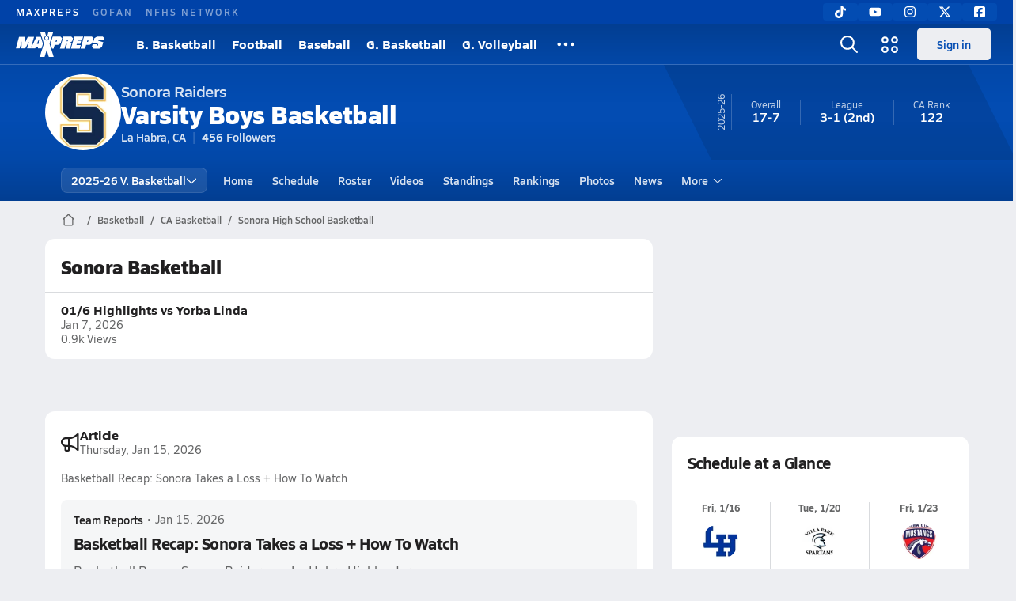

--- FILE ---
content_type: text/html; charset=utf-8
request_url: https://www.maxpreps.com/ca/la-habra/sonora-raiders/basketball/
body_size: 45737
content:
<!DOCTYPE html><html lang="en"><head><meta charSet="utf-8" data-next-head=""/><meta name="viewport" content="width=device-width, initial-scale=1" data-next-head=""/><script src="https://c.amazon-adsystem.com/aax2/apstag.js" async=""></script><script src="https://securepubads.g.doubleclick.net/tag/js/gpt.js" async=""></script><meta name="robots" content="max-image-preview:large" data-next-head=""/><meta name="requestContext" content="{&quot;deviceType&quot;:&quot;desktop&quot;,&quot;appType&quot;:0}" data-next-head=""/><meta name="targeting" content="{&quot;hierarchy&quot;:&quot;team/team-home/team-home&quot;,&quot;tracking&quot;:&quot;team/team-home/team-home&quot;,&quot;section&quot;:&quot;team&quot;,&quot;pagetype&quot;:&quot;team_home&quot;,&quot;activity&quot;:&quot;basketball&quot;,&quot;state&quot;:&quot;ca&quot;,&quot;gnd&quot;:&quot;boys&quot;,&quot;mpschoolid&quot;:&quot;5d7473c2-7881-4aa3-95ee-95acd7f346a2&quot;,&quot;areDisplayAdsEnabled&quot;:true,&quot;env&quot;:&quot;prod&quot;}" data-next-head=""/><link as="image" rel="preload" href="https://image.maxpreps.io/school-mascot/5/d/7/5d7473c2-7881-4aa3-95ee-95acd7f346a2.gif?version=637340398200000000&amp;width=128&amp;height=128&amp;auto=webp&amp;format=pjpg" data-next-head=""/><link rel="canonical" href="https://www.maxpreps.com/ca/la-habra/sonora-raiders/basketball/" data-next-head=""/><title data-next-head="">Sonora High School (La Habra, CA)  Basketball</title><meta name="description" content="See the Sonora Raiders&#x27;s  basketball schedule, roster, rankings, standings and more on MaxPreps.com" data-next-head=""/><meta name="branch:deeplink:maxpreps_context" content="team" data-next-head=""/><meta name="branch:deeplink:maxpreps_school_id" content="5d7473c2-7881-4aa3-95ee-95acd7f346a2" data-next-head=""/><meta name="branch:deeplink:maxpreps_ssid" content="ee7cf537-7394-4430-88ca-becaabda286c" data-next-head=""/><meta name="branch:deeplink:maxpreps_tab" content="1" data-next-head=""/><link rel="preconnect" href="https://asset.maxpreps.io" crossorigin="anonymous"/><link rel="preconnect" href="https://asset.maxpreps.io"/><link rel="preconnect" href="https://image.maxpreps.io"/><link rel="icon" sizes="180x180" href="https://asset.maxpreps.io/includes/images/icons/xman-white-background-180x180.png"/><link rel="preload" href="https://asset.maxpreps.io/includes/font/siro_regular_macroman/siro-regular-webfont.woff2" as="font" type="font/woff2" crossorigin=""/><link rel="preload" href="https://asset.maxpreps.io/includes/font/siro_semibold_macroman/siro-semibold-webfont.woff2" as="font" type="font/woff2" crossorigin=""/><link rel="preload" href="https://asset.maxpreps.io/includes/font/siro_bold_macroman/siro-bold-webfont.woff2" as="font" type="font/woff2" crossorigin=""/><link rel="preload" href="https://asset.maxpreps.io/includes/font/siro_extrabold_macroman/siro-extrabold-webfont.woff2" as="font" type="font/woff2" crossorigin=""/><style>@font-face{font-family: Siro;src:url(https://asset.maxpreps.io/includes/font/siro_regular_macroman/siro-regular-webfont.woff2) format('woff2'),url(https://asset.maxpreps.io/includes/font/siro_regular_macroman/siro-regular-webfont.woff) format('woff');font-weight:100 499;font-style:normal;font-display:swap;}
@font-face{font-family: Siro;src:url(https://asset.maxpreps.io/includes/font/siro_semibold_macroman/siro-semibold-webfont.woff2) format('woff2'),url(https://asset.maxpreps.io/includes/font/siro_semibold_macroman/siro-semibold-webfont.woff) format('woff');font-weight:500 599;font-style:normal;font-display:swap;}
@font-face{font-family: Siro;src:url(https://asset.maxpreps.io/includes/font/siro_bold_macroman/siro-bold-webfont.woff2) format('woff2'),url(https://asset.maxpreps.io/includes/font/siro_bold_macroman/siro-bold-webfont.woff) format('woff');font-weight:600 799;font-style:normal;font-display:swap;}
@font-face{font-family: Siro;src:url(https://asset.maxpreps.io/includes/font/siro_extrabold_macroman/siro-extrabold-webfont.woff2) format('woff2'),url(https://asset.maxpreps.io/includes/font/siro_extrabold_macroman/siro-extrabold-webfont.woff) format('woff');font-weight:800 900;font-style:normal;font-display:swap;}</style><style id="static-normalize-style">/*! modern-normalize v2.0.0 | MIT License | https://github.com/sindresorhus/modern-normalize */progress,sub,sup{vertical-align:baseline}*,::after,::before{box-sizing:border-box}html{font-family:system-ui,'Segoe UI',Roboto,Helvetica,Arial,sans-serif,'Apple Color Emoji','Segoe UI Emoji';line-height:1.15;-webkit-text-size-adjust:100%;-moz-tab-size:4;tab-size:4}body{margin:0}hr{height:0;color:inherit}abbr[title]{text-decoration:underline dotted}b,strong{font-weight:bolder}code,kbd,pre,samp{font-family:ui-monospace,SFMono-Regular,Consolas,'Liberation Mono',Menlo,monospace;font-size:1em}small{font-size:80%}sub,sup{font-size:75%;line-height:0;position:relative}sub{bottom:-.25em}sup{top:-.5em}table{text-indent:0;border-color:inherit}button,input,optgroup,select,textarea{font-family:inherit;font-size:100%;line-height:1.15;margin:0}button,select{text-transform:none}[type=button],[type=reset],[type=submit],button{-webkit-appearance:button}::-moz-focus-inner{border-style:none;padding:0}:-moz-focusring{outline:ButtonText dotted 1px}:-moz-ui-invalid{box-shadow:none}legend{padding:0}::-webkit-inner-spin-button,::-webkit-outer-spin-button{height:auto}[type=search]{-webkit-appearance:textfield;outline-offset:-2px}::-webkit-search-decoration{-webkit-appearance:none}::-webkit-file-upload-button{-webkit-appearance:button;font:inherit}summary{display:list-item}</style><style id="static-fa-style">.fa-layers,.svg-inline--fa{vertical-align:-.125em;width:var(--fa-width,1.25em);height:1em}.fa-li,.svg-inline--fa.fa-li{inset-inline-start:calc(-1 * var(--fa-li-width,2em))}.fa-layers,.fa-li{text-align:center}.fa-inverse,.fa-layers-counter{color:var(--fa-inverse,#fff)}:host,:root{--fa-font-solid:normal 900 1em/1 "Font Awesome 7 Free";--fa-font-regular:normal 400 1em/1 "Font Awesome 7 Free";--fa-font-light:normal 300 1em/1 "Font Awesome 7 Pro";--fa-font-thin:normal 100 1em/1 "Font Awesome 7 Pro";--fa-font-duotone:normal 900 1em/1 "Font Awesome 7 Duotone";--fa-font-duotone-regular:normal 400 1em/1 "Font Awesome 7 Duotone";--fa-font-duotone-light:normal 300 1em/1 "Font Awesome 7 Duotone";--fa-font-duotone-thin:normal 100 1em/1 "Font Awesome 7 Duotone";--fa-font-brands:normal 400 1em/1 "Font Awesome 7 Brands";--fa-font-sharp-solid:normal 900 1em/1 "Font Awesome 7 Sharp";--fa-font-sharp-regular:normal 400 1em/1 "Font Awesome 7 Sharp";--fa-font-sharp-light:normal 300 1em/1 "Font Awesome 7 Sharp";--fa-font-sharp-thin:normal 100 1em/1 "Font Awesome 7 Sharp";--fa-font-sharp-duotone-solid:normal 900 1em/1 "Font Awesome 7 Sharp Duotone";--fa-font-sharp-duotone-regular:normal 400 1em/1 "Font Awesome 7 Sharp Duotone";--fa-font-sharp-duotone-light:normal 300 1em/1 "Font Awesome 7 Sharp Duotone";--fa-font-sharp-duotone-thin:normal 100 1em/1 "Font Awesome 7 Sharp Duotone";--fa-font-slab-regular:normal 400 1em/1 "Font Awesome 7 Slab";--fa-font-slab-press-regular:normal 400 1em/1 "Font Awesome 7 Slab Press";--fa-font-whiteboard-semibold:normal 600 1em/1 "Font Awesome 7 Whiteboard";--fa-font-thumbprint-light:normal 300 1em/1 "Font Awesome 7 Thumbprint";--fa-font-notdog-solid:normal 900 1em/1 "Font Awesome 7 Notdog";--fa-font-notdog-duo-solid:normal 900 1em/1 "Font Awesome 7 Notdog Duo";--fa-font-etch-solid:normal 900 1em/1 "Font Awesome 7 Etch";--fa-font-jelly-regular:normal 400 1em/1 "Font Awesome 7 Jelly";--fa-font-jelly-fill-regular:normal 400 1em/1 "Font Awesome 7 Jelly Fill";--fa-font-jelly-duo-regular:normal 400 1em/1 "Font Awesome 7 Jelly Duo";--fa-font-chisel-regular:normal 400 1em/1 "Font Awesome 7 Chisel"}.svg-inline--fa{box-sizing:content-box;display:var(--fa-display,inline-block);overflow:visible}.fa-layers,.fa-stack{display:inline-block}.svg-inline--fa.fa-2xs{vertical-align:.1em}.svg-inline--fa.fa-xs{vertical-align:0}.svg-inline--fa.fa-sm{vertical-align:-.0714285714em}.svg-inline--fa.fa-lg{vertical-align:-.2em}.svg-inline--fa.fa-xl{vertical-align:-.25em}.svg-inline--fa.fa-2xl{vertical-align:-.3125em}.fa-pull-left,.fa-pull-start,.svg-inline--fa .fa-pull-start,.svg-inline--fa.fa-pull-left{float:inline-start;margin-inline-end:var(--fa-pull-margin,.3em)}.fa-pull-end,.fa-pull-right,.svg-inline--fa .fa-pull-end,.svg-inline--fa.fa-pull-right{float:inline-end;margin-inline-start:var(--fa-pull-margin,.3em)}.svg-inline--fa.fa-li{width:var(--fa-li-width,2em);inset-block-start:0.25em}.fa-layers-counter,.fa-layers-text{display:inline-block;position:absolute;text-align:center}.fa-layers,.fa-ul>li{position:relative}.fa-layers .svg-inline--fa{inset:0;margin:auto;position:absolute;transform-origin:center center}.fa-layers-text{left:50%;top:50%;transform:translate(-50%,-50%);transform-origin:center center}.fa-layers-counter{background-color:var(--fa-counter-background-color,#ff253a);border-radius:var(--fa-counter-border-radius,1em);box-sizing:border-box;line-height:var(--fa-counter-line-height, 1);max-width:var(--fa-counter-max-width,5em);min-width:var(--fa-counter-min-width,1.5em);overflow:hidden;padding:var(--fa-counter-padding,.25em .5em);right:var(--fa-right,0);text-overflow:ellipsis;top:var(--fa-top,0);transform:scale(var(--fa-counter-scale,.25));transform-origin:top right}.fa-layers-bottom-right{bottom:var(--fa-bottom,0);right:var(--fa-right,0);top:auto;transform:scale(var(--fa-layers-scale,.25));transform-origin:bottom right}.fa-layers-bottom-left,.fa-layers-top-right{transform:scale(var(--fa-layers-scale,.25))}.fa-layers-bottom-left{bottom:var(--fa-bottom,0);left:var(--fa-left,0);right:auto;top:auto;transform-origin:bottom left}.fa-layers-top-right{top:var(--fa-top,0);right:var(--fa-right,0);transform-origin:top right}.fa-layers-top-left{left:var(--fa-left,0);right:auto;top:var(--fa-top,0);transform:scale(var(--fa-layers-scale,.25));transform-origin:top left}.fa-1x{font-size:1em}.fa-2x{font-size:2em}.fa-3x{font-size:3em}.fa-4x{font-size:4em}.fa-5x{font-size:5em}.fa-6x{font-size:6em}.fa-7x{font-size:7em}.fa-8x{font-size:8em}.fa-9x{font-size:9em}.fa-10x{font-size:10em}.fa-2xs{font-size:calc(10 / 16 * 1em);line-height:calc(1 / 10 * 1em);vertical-align:calc((6 / 10 - .375) * 1em)}.fa-xs{font-size:calc(12 / 16 * 1em);line-height:calc(1 / 12 * 1em);vertical-align:calc((6 / 12 - .375) * 1em)}.fa-sm{font-size:calc(14 / 16 * 1em);line-height:calc(1 / 14 * 1em);vertical-align:calc((6 / 14 - .375) * 1em)}.fa-lg{font-size:calc(20 / 16 * 1em);line-height:calc(1 / 20 * 1em);vertical-align:calc((6 / 20 - .375) * 1em)}.fa-xl{font-size:calc(24 / 16 * 1em);line-height:calc(1 / 24 * 1em);vertical-align:calc((6 / 24 - .375) * 1em)}.fa-2xl{font-size:calc(32 / 16 * 1em);line-height:calc(1 / 32 * 1em);vertical-align:calc((6 / 32 - .375) * 1em)}.fa-width-auto{--fa-width:auto}.fa-fw,.fa-width-fixed{--fa-width:1.25em}.fa-ul{list-style-type:none;margin-inline-start:var(--fa-li-margin,2.5em);padding-inline-start:0}.fa-li{position:absolute;width:var(--fa-li-width,2em);line-height:inherit}.fa-border{border-color:var(--fa-border-color,#eee);border-radius:var(--fa-border-radius,.1em);border-style:var(--fa-border-style,solid);border-width:var(--fa-border-width,.0625em);box-sizing:var(--fa-border-box-sizing,content-box);padding:var(--fa-border-padding,.1875em .25em)}.fa-spin{animation-name:fa-spin;animation-delay:var(--fa-animation-delay, 0s);animation-direction:var(--fa-animation-direction,normal);animation-duration:var(--fa-animation-duration, 2s);animation-iteration-count:var(--fa-animation-iteration-count,infinite);animation-timing-function:var(--fa-animation-timing,linear)}@media (prefers-reduced-motion:reduce){.fa-spin{animation:none!important;transition:none!important}}@keyframes fa-spin{0%{transform:rotate(0)}100%{transform:rotate(360deg)}}.fa-rotate-90{transform:rotate(90deg)}.fa-rotate-180{transform:rotate(180deg)}.fa-rotate-270{transform:rotate(270deg)}.fa-flip-horizontal{transform:scale(-1,1)}.fa-flip-vertical{transform:scale(1,-1)}.fa-flip-both,.fa-flip-horizontal.fa-flip-vertical{transform:scale(-1,-1)}.fa-rotate-by{transform:rotate(var(--fa-rotate-angle,0))}.svg-inline--fa .fa-primary{fill:var(--fa-primary-color,currentColor);opacity:var(--fa-primary-opacity, 1)}.svg-inline--fa .fa-secondary,.svg-inline--fa.fa-swap-opacity .fa-primary{opacity:var(--fa-secondary-opacity, .4)}.svg-inline--fa .fa-secondary{fill:var(--fa-secondary-color,currentColor)}.svg-inline--fa.fa-swap-opacity .fa-secondary{opacity:var(--fa-primary-opacity, 1)}.svg-inline--fa mask .fa-primary,.svg-inline--fa mask .fa-secondary{fill:black}.svg-inline--fa.fa-inverse{fill:var(--fa-inverse,#fff)}.fa-stack{height:2em;line-height:2em;position:relative;vertical-align:middle;width:2.5em}.svg-inline--fa.fa-stack-1x{--fa-width:1.25em;height:1em;width:var(--fa-width)}.svg-inline--fa.fa-stack-2x{--fa-width:2.5em;height:2em;width:var(--fa-width)}.fa-stack-1x,.fa-stack-2x{inset:0;margin:auto;position:absolute;z-index:var(--fa-stack-z-index,auto)}</style><style id="static-mp-style">*{margin:0;padding:0;border:0;font:inherit;vertical-align:baseline}html{scroll-behavior:smooth}article,aside,details,figcaption,figure,footer,header,hgroup,menu,nav,section{display:block}body{font-family:Siro,Arial,Helvetica,sans-serif!important;font-variant:normal;font-size:14px;}ol,ul{list-style:none}blockquote,q{quotes:none}blockquote::after,blockquote::before,q::after,q::before{content:'';content:none}table{border-collapse:collapse;border-spacing:0}button{cursor:pointer}a{text-decoration:none}#onetrust-consent-sdk{pointer-events:initial;}.sr-only{position:absolute;width:1px;height:1px;padding:0;margin:-1px;overflow:hidden;clip:rect(0,0,0,0);white-space:nowrap;border-width:0}</style><style id="dynamic-mp-style"> :root { --font-weight-regular:400;--font-weight-semibold:500;--font-weight-bold:700;--font-weight-heavy:800;--line-height-none:1;--line-height-normal:1.3;--line-height-comfy:1.6;--spacing-25:4px;--spacing-50:8px;--spacing-75:12px;--spacing-100:16px;--spacing-125:20px;--spacing-150:24px;--spacing-200:32px;--spacing-250:40px;--spacing-300:48px;--spacing-400:64px;--spacing-600:96px;--spacing-800:128px; accent-color:#E10500; } .heading_500_xbold {font-size:80px;line-height:var(--line-height-normal);font-weight:var(--font-weight-heavy); letter-spacing: -0.03rem; }.heading_300_xbold {font-size:48px;line-height:var(--line-height-normal);font-weight:var(--font-weight-heavy); letter-spacing: -0.03rem; }.heading_200_xbold {font-size:32px;line-height:var(--line-height-normal);font-weight:var(--font-weight-heavy); letter-spacing: -0.03rem; }.heading_150_xbold {font-size:24px;line-height:var(--line-height-normal);font-weight:var(--font-weight-heavy); letter-spacing: -0.03rem; }.heading_125_bold {font-size:20px;line-height:var(--line-height-normal);font-weight:var(--font-weight-bold); letter-spacing: -0.03rem; }.heading_100_bold {font-size:16px;line-height:var(--line-height-normal);font-weight:var(--font-weight-bold); }.heading_90_bold {font-size:14px;line-height:var(--line-height-normal);font-weight:var(--font-weight-bold); }.heading_75_bold {font-size:12px;line-height:var(--line-height-normal);font-weight:var(--font-weight-bold); }.heading_125_semibold {font-size:20px;line-height:var(--line-height-normal);font-weight:var(--font-weight-semibold); letter-spacing: -0.03rem; }.heading_100_semibold {font-size:16px;line-height:var(--line-height-normal);font-weight:var(--font-weight-semibold); }.heading_90_semibold {font-size:14px;line-height:var(--line-height-normal);font-weight:var(--font-weight-semibold); }.heading_75_semibold {font-size:12px;line-height:var(--line-height-normal);font-weight:var(--font-weight-semibold); }.body_110_reg {font-size:18px;line-height:var(--line-height-comfy);font-weight:var(--font-weight-regular); }.body_100_reg {font-size:16px;line-height:var(--line-height-comfy);font-weight:var(--font-weight-regular); }.body_90_reg {font-size:14px;line-height:var(--line-height-comfy);font-weight:var(--font-weight-regular); }.action_100_semibold {font-size:16px;line-height:var(--line-height-normal);font-weight:var(--font-weight-semibold); }.action_90_semibold {font-size:14px;line-height:var(--line-height-normal);font-weight:var(--font-weight-semibold); }.action_75_semibold {font-size:12px;line-height:var(--line-height-normal);font-weight:var(--font-weight-semibold); }.detail_125_reg {font-size:20px;line-height:var(--line-height-normal);font-weight:var(--font-weight-regular); letter-spacing: -0.03rem; }.detail_100_reg {font-size:16px;line-height:var(--line-height-normal);font-weight:var(--font-weight-regular); }.detail_90_reg {font-size:14px;line-height:var(--line-height-normal);font-weight:var(--font-weight-regular); }.detail_75_reg {font-size:12px;line-height:var(--line-height-normal);font-weight:var(--font-weight-regular); }.detail_125_bold {font-size:20px;line-height:var(--line-height-normal);font-weight:var(--font-weight-bold); letter-spacing: -0.03rem; }.detail_100_bold {font-size:16px;line-height:var(--line-height-normal);font-weight:var(--font-weight-bold); }.detail_90_bold {font-size:14px;line-height:var(--line-height-normal);font-weight:var(--font-weight-bold); }.detail_75_bold {font-size:12px;line-height:var(--line-height-normal);font-weight:var(--font-weight-bold); } .card-padding { padding: var(--spacing-125); } .card-padding-x { padding: 0 var(--spacing-125); } .card-margin-y { margin: var(--spacing-100) 0; } body { color: #212021; background-color: #EDEEF2; font-weight:var(--font-weight-regular); line-height:var(--line-height-normal); }</style><link href="https://01.cdn.mediatradecraft.com/maxpreps/main/main.css" rel="stylesheet"/><script id="tealium-init-script">
  var utag_data = utag_data || {};
  utag_data.pageUrl = window.location.href;
</script><script id="ld+json" type="application/ld+json">{"@context":"https://schema.org","@type":"ProfilePage","dateModified":"2026-01-16T07:01:53+00:00","mainEntity":{"@type":"SportsTeam","name":"Sonora High School","image":{"@type":"ImageObject","url":"https://image.maxpreps.io/school-mascot/5/d/7/5d7473c2-7881-4aa3-95ee-95acd7f346a2.gif?version=637340398200000000&width=1024&height=1024"},"url":"https://www.maxpreps.com/ca/la-habra/sonora-raiders/basketball/","address":{"@type":"PostalAddress","name":"Sonora High School","telephone":"(562) 266-2000","addressCountry":"US","addressLocality":"La Habra","addressRegion":"CA","postalCode":"90631","streetAddress":"401 S Palm St"},"parentOrganization":{"@type":"HighSchool","url":"https://www.maxpreps.com/ca/la-habra/sonora-raiders/"},"telephone":"(562) 266-2000","sport":"Basketball","coach":{"@type":"Person","name":"Mike Murphy"},"gender":"https://schema.org/Male"}}</script><noscript data-n-css=""></noscript><script defer="" noModule="" src="https://asset.maxpreps.io/_next/static/chunks/polyfills-42372ed130431b0a.js"></script><script defer="" src="https://asset.maxpreps.io/_next/static/chunks/6743-ca0f8fc0ef695420.js"></script><script defer="" src="https://asset.maxpreps.io/_next/static/chunks/3522-f854a2a5e360f7fb.js"></script><script defer="" src="https://asset.maxpreps.io/_next/static/chunks/1669.03eb8cdb82fb7ec7.js"></script><script defer="" src="https://asset.maxpreps.io/_next/static/chunks/6053.aac67dbd197a9929.js"></script><script defer="" src="https://asset.maxpreps.io/_next/static/chunks/3643.3110fb74274af22a.js"></script><script defer="" src="https://asset.maxpreps.io/_next/static/chunks/4849.5601382ddee0b199.js"></script><script src="https://asset.maxpreps.io/_next/static/chunks/webpack-1721a4d09dccc6b1.js" defer=""></script><script src="https://asset.maxpreps.io/_next/static/chunks/framework-069670ff8b1597ab.js" defer=""></script><script src="https://asset.maxpreps.io/_next/static/chunks/main-e0b419e2e97bf82b.js" defer=""></script><script src="https://asset.maxpreps.io/_next/static/chunks/pages/_app-ec38d22018db0558.js" defer=""></script><script src="https://asset.maxpreps.io/_next/static/chunks/1460-73d504fbe84769d8.js" defer=""></script><script src="https://asset.maxpreps.io/_next/static/chunks/1061-9f7a84abb7c76014.js" defer=""></script><script src="https://asset.maxpreps.io/_next/static/chunks/4587-9c3709a0470b8965.js" defer=""></script><script src="https://asset.maxpreps.io/_next/static/chunks/7914-ad66daa1809b238a.js" defer=""></script><script src="https://asset.maxpreps.io/_next/static/chunks/36-f886e26471225b1f.js" defer=""></script><script src="https://asset.maxpreps.io/_next/static/chunks/1122-ccd6a31449c223de.js" defer=""></script><script src="https://asset.maxpreps.io/_next/static/chunks/5619-8afdee4a3e9b7bd1.js" defer=""></script><script src="https://asset.maxpreps.io/_next/static/chunks/5436-bb3f04e17ea8f15c.js" defer=""></script><script src="https://asset.maxpreps.io/_next/static/chunks/3911-c09e395d8b3c253f.js" defer=""></script><script src="https://asset.maxpreps.io/_next/static/chunks/5209-9f0ba08b047dcdd5.js" defer=""></script><script src="https://asset.maxpreps.io/_next/static/chunks/4667-d6c0f8eded35d01f.js" defer=""></script><script src="https://asset.maxpreps.io/_next/static/chunks/9313-c0c25b727f090860.js" defer=""></script><script src="https://asset.maxpreps.io/_next/static/chunks/7397-f2af89cd6249afe8.js" defer=""></script><script src="https://asset.maxpreps.io/_next/static/chunks/4089-c599adb20d43deda.js" defer=""></script><script src="https://asset.maxpreps.io/_next/static/chunks/6091-e2ebacc03ee372b3.js" defer=""></script><script src="https://asset.maxpreps.io/_next/static/chunks/1111-0ed344a21ed8c957.js" defer=""></script><script src="https://asset.maxpreps.io/_next/static/chunks/7494-ad5b81c3ad80bf34.js" defer=""></script><script src="https://asset.maxpreps.io/_next/static/chunks/1811-3a0be51d65100e0d.js" defer=""></script><script src="https://asset.maxpreps.io/_next/static/chunks/9546-6b51a89cfc9c24a7.js" defer=""></script><script src="https://asset.maxpreps.io/_next/static/chunks/pages/team-0ad62499119548d0.js" defer=""></script><script src="https://asset.maxpreps.io/_next/static/1768588166/_buildManifest.js" defer=""></script><script src="https://asset.maxpreps.io/_next/static/1768588166/_ssgManifest.js" defer=""></script><style data-styled="" data-styled-version="6.1.19">.flOeOL{padding-top:var(--spacing-125);color:#212021;border-bottom:1px solid #D9DBDE;padding-bottom:16px;}/*!sc*/
.flOeOL .query-container{container-type:inline-size;z-index:1;position:relative;}/*!sc*/
.flOeOL .top,.flOeOL .bottom{display:flex;align-items:center;gap:var(--spacing-50);}/*!sc*/
.flOeOL .bottom{margin-top:var(--spacing-50);justify-content:space-between;}/*!sc*/
.flOeOL .title{display:inline-block;}/*!sc*/
.flOeOL h1{font-size:24px;line-height:var(--line-height-normal);font-weight:var(--font-weight-heavy);letter-spacing:-0.03rem;}/*!sc*/
@container (inline-size >= 768px){.flOeOL h1{font-size:32px;line-height:var(--line-height-normal);font-weight:var(--font-weight-heavy);letter-spacing:-0.03rem;}}/*!sc*/
.flOeOL h2{font-size:20px;line-height:var(--line-height-normal);font-weight:var(--font-weight-bold);letter-spacing:-0.03rem;}/*!sc*/
@container (inline-size >= 768px){.flOeOL h2{font-size:24px;line-height:var(--line-height-normal);font-weight:var(--font-weight-heavy);letter-spacing:-0.03rem;}}/*!sc*/
.flOeOL .sub-title{margin-top:var(--spacing-50);color:#656667;font-size:14px;line-height:var(--line-height-normal);font-weight:var(--font-weight-regular);}/*!sc*/
.flOeOL .top-right{margin-left:auto;padding-left:var(--spacing-100);}/*!sc*/
.kPDlSk{padding-top:var(--spacing-125);color:#212021;}/*!sc*/
.kPDlSk .query-container{container-type:inline-size;z-index:1;position:relative;}/*!sc*/
.kPDlSk .top,.kPDlSk .bottom{display:flex;align-items:center;gap:var(--spacing-50);}/*!sc*/
.kPDlSk .bottom{margin-top:var(--spacing-50);justify-content:space-between;}/*!sc*/
.kPDlSk .title{display:inline-block;}/*!sc*/
.kPDlSk h1{font-size:24px;line-height:var(--line-height-normal);font-weight:var(--font-weight-heavy);letter-spacing:-0.03rem;}/*!sc*/
@container (inline-size >= 768px){.kPDlSk h1{font-size:32px;line-height:var(--line-height-normal);font-weight:var(--font-weight-heavy);letter-spacing:-0.03rem;}}/*!sc*/
.kPDlSk h2{font-size:20px;line-height:var(--line-height-normal);font-weight:var(--font-weight-bold);letter-spacing:-0.03rem;}/*!sc*/
@container (inline-size >= 768px){.kPDlSk h2{font-size:24px;line-height:var(--line-height-normal);font-weight:var(--font-weight-heavy);letter-spacing:-0.03rem;}}/*!sc*/
.kPDlSk .sub-title{margin-top:var(--spacing-50);color:#656667;font-size:14px;line-height:var(--line-height-normal);font-weight:var(--font-weight-regular);}/*!sc*/
.kPDlSk .top-right{margin-left:auto;padding-left:var(--spacing-100);}/*!sc*/
data-styled.g1[id="sc-bdf29f4-0"]{content:"flOeOL,kPDlSk,"}/*!sc*/
.irUwch{width:100%;border-radius:12px;background-color:#FFFFFF;color:#212021;container-name:card;}/*!sc*/
.iWqCjj{width:100%;border-radius:12px;background-color:#FFFFFF;color:#212021;container-name:card;container-type:inline-size;}/*!sc*/
data-styled.g2[id="sc-d7523cc7-0"]{content:"irUwch,iWqCjj,"}/*!sc*/
.gIXOLo{display:flex;justify-content:center;min-height:50px;margin:var(--spacing-50) 0;}/*!sc*/
@container (inline-size >= 768px){.gIXOLo{margin:var(--spacing-100) 0;}}/*!sc*/
.idmAia{display:flex;justify-content:center;min-height:250px;min-width:300px;margin:var(--spacing-50) 0;}/*!sc*/
@container (inline-size >= 768px){.idmAia{margin:var(--spacing-100) 0;}}/*!sc*/
.eYivQL{display:flex;justify-content:center;margin:var(--spacing-50) 0;}/*!sc*/
@container (inline-size >= 768px){.eYivQL{margin:var(--spacing-100) 0;}}/*!sc*/
data-styled.g3[id="sc-b77c7e06-0"]{content:"gIXOLo,idmAia,eYivQL,"}/*!sc*/
:root{--themeNavLight:#034CB2;}/*!sc*/
data-styled.g4[id="sc-global-giBVFz1"]{content:"sc-global-giBVFz1,"}/*!sc*/
.gafThl{display:inline-flex;width:16px;height:16px;}/*!sc*/
.gafThl .icon-placeholder,.gafThl .x-mi{width:16px;height:16px;}/*!sc*/
.klEezt{display:inline-flex;}/*!sc*/
.gNWEjt{display:inline-flex;width:24px;height:24px;}/*!sc*/
.gNWEjt .icon-placeholder,.gNWEjt .x-mi{width:24px;height:24px;}/*!sc*/
.gXuzkV{display:inline-flex;width:22px;height:22px;}/*!sc*/
.gXuzkV .icon-placeholder,.gXuzkV .x-mi{width:22px;height:22px;}/*!sc*/
.klzCPZ{display:inline-flex;width:14px;height:14px;}/*!sc*/
.klzCPZ .icon-placeholder,.klzCPZ .x-mi{width:14px;height:14px;}/*!sc*/
.jfqlWx{display:inline-flex;width:12px;height:12px;}/*!sc*/
.jfqlWx .icon-placeholder,.jfqlWx .x-mi{width:12px;height:12px;}/*!sc*/
.jTgWYF{display:inline-flex;width:20px;height:20px;}/*!sc*/
.jTgWYF .icon-placeholder,.jTgWYF .x-mi{width:20px;height:20px;}/*!sc*/
.gRgFeh{display:inline-flex;width:19.2px;height:19.2px;}/*!sc*/
.gRgFeh .icon-placeholder,.gRgFeh .x-mi{width:19.2px;height:19.2px;}/*!sc*/
data-styled.g6[id="sc-50941e4e-0"]{content:"gafThl,klEezt,gNWEjt,gXuzkV,klzCPZ,jfqlWx,jTgWYF,gRgFeh,"}/*!sc*/
.gJYGCG{appearance:none;cursor:pointer;}/*!sc*/
data-styled.g7[id="sc-e3226096-0"]{content:"gJYGCG,"}/*!sc*/
.hlDeFQ{appearance:none;background-color:transparent;cursor:pointer;color:var(--data-color);}/*!sc*/
.hlDeFQ:hover{color:var(--data-hover-color);}/*!sc*/
.hlDeFQ:active{color:#A6A9AD;}/*!sc*/
.ljRkqy{appearance:none;background-color:transparent;cursor:pointer;color:var(--data-color);}/*!sc*/
.ljRkqy:hover{color:var(--data-hover-color);text-decoration:underline;}/*!sc*/
.ljRkqy:active{color:#A6A9AD;}/*!sc*/
.fBOAqy{appearance:none;background-color:transparent;cursor:pointer;color:var(--data-color);text-decoration:underline;}/*!sc*/
.fBOAqy:hover{color:var(--data-hover-color);}/*!sc*/
.fBOAqy:active{color:#A6A9AD;}/*!sc*/
data-styled.g8[id="sc-63c3c392-0"]{content:"hlDeFQ,ljRkqy,fBOAqy,"}/*!sc*/
.cAEaZy{appearance:none;background-color:transparent;cursor:pointer;color:var(--data-color);}/*!sc*/
.cAEaZy:hover{color:var(--data-hover-color);}/*!sc*/
.cAEaZy:active{color:#A6A9AD;}/*!sc*/
.gXTzQI{appearance:none;background-color:transparent;cursor:pointer;color:var(--data-color);text-decoration:underline;}/*!sc*/
.gXTzQI:hover{color:var(--data-hover-color);}/*!sc*/
.gXTzQI:active{color:#A6A9AD;}/*!sc*/
.ctOOgc{appearance:none;background-color:transparent;cursor:pointer;color:var(--data-color);}/*!sc*/
.ctOOgc:hover{color:var(--data-hover-color);text-decoration:underline;}/*!sc*/
.ctOOgc:active{color:#A6A9AD;}/*!sc*/
data-styled.g10[id="sc-63c3c392-2"]{content:"cAEaZy,gXTzQI,ctOOgc,"}/*!sc*/
.bEAjst{font-size:12px;line-height:var(--line-height-normal);font-weight:var(--font-weight-semibold);display:flex;align-items:stretch;justify-content:center;margin:8px 0 0;min-height:32px;}/*!sc*/
.bEAjst .mobile-portal{position:relative;}/*!sc*/
data-styled.g12[id="sc-8097d908-1"]{content:"bEAjst,"}/*!sc*/
.ggUtfm{margin:0 auto;display:flex;align-items:stretch;flex-flow:row nowrap;overflow:auto;width:100%;z-index:1;position:relative;}/*!sc*/
@media (min-width: 1280px){.ggUtfm{max-width:1155px;}}/*!sc*/
.ggUtfm>li{display:flex;align-items:center;}/*!sc*/
.ggUtfm>li::before{content:'/';color:#656667;}/*!sc*/
.ggUtfm>li:first-child::before{content:'';}/*!sc*/
.ggUtfm a,.ggUtfm span{padding:0 8px;color:#656667;white-space:nowrap;display:flex;align-items:center;line-height:32px;}/*!sc*/
.ggUtfm .x-mi{display:block;height:32px;}/*!sc*/
data-styled.g13[id="sc-8097d908-2"]{content:"ggUtfm,"}/*!sc*/
.bbnnmO{display:flex;justify-content:center;row-gap:var(--spacing-50);flex-wrap:wrap;color:#FFFFFF;white-space:nowrap;text-transform:uppercase;font-size:14px;line-height:var(--line-height-normal);font-weight:var(--font-weight-semibold);}/*!sc*/
.bbnnmO::after,.bbnnmO::before{content:'';width:100%;order:1;display:block;}/*!sc*/
.bbnnmO .item:nth-child(2n)::before{content:'|';margin:0 var(--spacing-50);}/*!sc*/
.bbnnmO .item:nth-child(n + 3){order:1;}/*!sc*/
.bbnnmO .item:nth-child(n + 5){order:2;}/*!sc*/
.bbnnmO .item.full-row{flex:0 0 100%;}/*!sc*/
.bbnnmO .item.full-row::before{content:'';margin:0;}/*!sc*/
@media only screen and (min-width:1120px){.bbnnmO::before{content:none;}.bbnnmO .item:nth-child(n){order:initial;flex:initial;}.bbnnmO .item:nth-child(n)::before{content:'';margin:0;}.bbnnmO .item:nth-child(n + 2)::before{content:'|';margin:0 var(--spacing-50);}}/*!sc*/
data-styled.g15[id="sc-8efd2304-0"]{content:"bbnnmO,"}/*!sc*/
.kdrrYu{content-visibility:auto;contain-intrinsic-size:clamp(400px, calc(100vh - 100px), 540px);position:relative;padding:72px 50px 50px 50px;height:clamp(400px, calc(100vh - 100px), 540px);box-sizing:border-box;background:var(--themeNavLight,#E10500);display:flex;justify-content:space-between;align-items:center;flex-flow:column nowrap;text-align:center;color:#FFFFFF;}/*!sc*/
.kdrrYu a{color:#FFFFFF;text-decoration:none;}/*!sc*/
.kdrrYu a:hover{color:#FFFFFF;opacity:0.6;}/*!sc*/
.kdrrYu .legalese{-webkit-font-smoothing:antialiased;font-size:12px;line-height:var(--line-height-normal);font-weight:var(--font-weight-regular);}/*!sc*/
.kdrrYu .legalese .copyright{color:#FFFFFF;margin:0 0 8px;}/*!sc*/
.kdrrYu .mp-logo>img{width:175px;height:50px;display:block;}/*!sc*/
.kdrrYu .mp-logo>img:hover{opacity:0.6;}/*!sc*/
.kdrrYu .play-on-logo{display:inline-block;width:150px;height:54px;margin-left:-26px;}/*!sc*/
.kdrrYu .social{display:flex;gap:20px;justify-content:center;flex-wrap:nowrap;color:#FFFFFF;}/*!sc*/
@media only screen and (min-width:480px){.kdrrYu .social{gap:40px;}.kdrrYu .social>a span,.kdrrYu .social>a svg{width:32px;height:32px;}}/*!sc*/
data-styled.g16[id="sc-8efd2304-1"]{content:"kdrrYu,"}/*!sc*/
.kZNVFW{position:relative;z-index:1001;}/*!sc*/
data-styled.g17[id="sc-470c1c-0"]{content:"kZNVFW,"}/*!sc*/
.geiEUi{position:relative;}/*!sc*/
.geiEUi.hide{display:none;}/*!sc*/
@media (max-width:768px) and (orientation:landscape){.geiEUi.sticky-disabled-on-mobile-landscape{position:relative!important;}}/*!sc*/
data-styled.g18[id="sc-470c1c-1"]{content:"geiEUi,"}/*!sc*/
.SWIvx{font-size:14px;line-height:var(--line-height-normal);font-weight:var(--font-weight-semibold);display:inline-flex;align-items:center;justify-content:center;gap:var(--spacing-50);border-radius:8px;white-space:nowrap;height:32px;width:unset;padding:0 var(--spacing-75);font-size:14px;line-height:var(--line-height-normal);font-weight:var(--font-weight-semibold);color:#212021;background-color:#EDEEF2;border:1px solid #EDEEF2;}/*!sc*/
.SWIvx:is(:hover,:focus){color:#212021;background-color:#D9DBDE;border-color:#D9DBDE;}/*!sc*/
.SWIvx:is(.disabled,:disabled){pointer-events:none;cursor:not-allowed;}/*!sc*/
.hugOUJ{font-size:14px;line-height:var(--line-height-normal);font-weight:var(--font-weight-semibold);display:inline-flex;align-items:center;justify-content:center;gap:var(--spacing-50);border-radius:8px;white-space:nowrap;height:32px;width:unset;padding:0 var(--spacing-75);font-size:14px;line-height:var(--line-height-normal);font-weight:var(--font-weight-semibold);color:#FFFFFF;background-color:rgba(255,255,255,.1);border:1px solid rgba(255,255,255,.1);}/*!sc*/
.hugOUJ:is(:hover,:focus){color:#FFFFFF;background-color:rgba(255,255,255,.2);border-color:rgba(255,255,255,.2);}/*!sc*/
.hugOUJ:is(.disabled,:disabled){pointer-events:none;cursor:not-allowed;}/*!sc*/
.hjQieI{font-size:14px;line-height:var(--line-height-normal);font-weight:var(--font-weight-semibold);display:inline-flex;align-items:center;justify-content:center;gap:var(--spacing-50);border-radius:32px;white-space:nowrap;height:32px;width:32px;padding:0 var(--spacing-75);font-size:14px;line-height:var(--line-height-normal);font-weight:var(--font-weight-semibold);color:#212021;background-color:#EDEEF2;border:1px solid #EDEEF2;}/*!sc*/
.hjQieI:is(:hover,:focus){color:#212021;background-color:#D9DBDE;border-color:#D9DBDE;}/*!sc*/
.hjQieI:is(.disabled,:disabled){pointer-events:none;cursor:not-allowed;}/*!sc*/
.fKeRtO{font-size:14px;line-height:var(--line-height-normal);font-weight:var(--font-weight-semibold);display:inline-flex;align-items:center;justify-content:center;gap:var(--spacing-50);border-radius:8px;white-space:nowrap;height:32px;width:32px;padding:0 var(--spacing-75);font-size:14px;line-height:var(--line-height-normal);font-weight:var(--font-weight-semibold);color:#212021;background-color:transparent;border:1px solid #D9DBDE;}/*!sc*/
.fKeRtO:is(:hover,:focus){color:#212021;background-color:#D9DBDE;border-color:#D9DBDE;}/*!sc*/
.fKeRtO:is(.disabled,:disabled){pointer-events:none;cursor:not-allowed;}/*!sc*/
.exVWaB{font-size:14px;line-height:var(--line-height-normal);font-weight:var(--font-weight-semibold);display:inline-flex;align-items:center;justify-content:center;gap:var(--spacing-50);border-radius:8px;white-space:nowrap;height:32px;width:unset;padding:0 var(--spacing-75);font-size:14px;line-height:var(--line-height-normal);font-weight:var(--font-weight-semibold);color:#FFFFFF;background-color:#AD1100;border:1px solid #AD1100;}/*!sc*/
.exVWaB:is(:hover,:focus){color:#FFFFFF;background-color:#941100;border-color:#941100;}/*!sc*/
.exVWaB:is(.disabled,:disabled){pointer-events:none;cursor:not-allowed;}/*!sc*/
data-styled.g20[id="sc-a5c4254-0"]{content:"SWIvx,hugOUJ,hjQieI,fKeRtO,exVWaB,"}/*!sc*/
#nprogress{pointer-events:none;}/*!sc*/
#nprogress .bar{position:fixed;z-index:1031;top:0;left:0;right:0;height:3px;background:#004ACE;}/*!sc*/
#nprogress .peg{display:block;position:absolute;right:0px;width:100px;height:100%;box-shadow:0 0 10px #004ACE,0 0 5px #004ACE;opacity:1;transform:rotate(3deg) translate(0px,-4px);}/*!sc*/
#nprogress .spinner{display:block;position:fixed;z-index:1031;top:15px;right:15px;}/*!sc*/
#nprogress .spinner-icon{width:18px;height:18px;box-sizing:border-box;border:solid 2px transparent;border-top-color:#004ACE;border-left-color:#004ACE;border-radius:50%;animation:nprogress-spinner 400ms linear infinite;}/*!sc*/
.nprogress-custom-parent{overflow:hidden;position:relative;}/*!sc*/
.nprogress-custom-parent #nprogress .spinner,.nprogress-custom-parent #nprogress .bar{position:absolute;}/*!sc*/
@keyframes nprogress-spinner{0%{transform:rotate(0deg);}100%{transform:rotate(360deg);}}/*!sc*/
data-styled.g21[id="sc-global-fPTlvi1"]{content:"sc-global-fPTlvi1,"}/*!sc*/
.eyzDlq{width:100%;margin:8px 0;display:grid;justify-content:center;gap:24px;grid-template-columns:100%;}/*!sc*/
.eyzDlq .footer-ad-container .sc-b77c7e06-0{margin-top:0;}/*!sc*/
@media (min-width: 768px){.eyzDlq{grid-template-columns:768px;}}/*!sc*/
@media (min-width: 1280px){.eyzDlq{grid-template-columns:768px 375px;}}/*!sc*/
data-styled.g22[id="sc-13581422-0"]{content:"eyzDlq,"}/*!sc*/
.cPcFiw{display:flex;flex-direction:column;justify-content:flex-start;align-items:center;background-color:#EDEEF2;}/*!sc*/
data-styled.g23[id="sc-13581422-1"]{content:"cPcFiw,"}/*!sc*/
.hmLzOJ{appearance:none;user-select:none;background-color:transparent;cursor:pointer;}/*!sc*/
data-styled.g34[id="sc-dfb410db-9"]{content:"hmLzOJ,"}/*!sc*/
.bCnnmz{margin-left:auto;display:flex;align-items:stretch;}/*!sc*/
data-styled.g61[id="sc-49b7d96b-0"]{content:"bCnnmz,"}/*!sc*/
.judhBq{display:flex;align-items:center;gap:10px;margin:0 0 0 10px;}/*!sc*/
data-styled.g62[id="sc-49b7d96b-1"]{content:"judhBq,"}/*!sc*/
.dSbQiK{min-width:52px;position:relative;display:flex;align-items:center;justify-content:center;}/*!sc*/
.dSbQiK>button,.dSbQiK>a{display:flex;align-items:center;justify-content:center;height:52px;width:100%;padding:0 10px;white-space:nowrap;color:#FFFFFF;background:transparent;}/*!sc*/
.dSbQiK>div{display:none;}/*!sc*/
.dSbQiK:hover{background-color:rgba(0,0,0,.1);}/*!sc*/
.dSbQiK:hover>div{display:initial;}/*!sc*/
.dSbQiK .notification{position:absolute;top:var(--spacing-50);right:var(--spacing-50);}/*!sc*/
.dSbQiK .notification .flash{opacity:1;animation:flashAnimation 2s infinite;animation-delay:0.8s;}/*!sc*/
@keyframes flashAnimation{0%,49.9%,100%{opacity:1;}50%,99.9%{opacity:0;}}/*!sc*/
data-styled.g63[id="sc-49b7d96b-2"]{content:"dSbQiK,"}/*!sc*/
.dXFvYW{display:flex;align-items:center;margin:0 var(--spacing-50);}/*!sc*/
.dXFvYW .sc-a5c4254-0{height:40px;border-radius:4px;padding:0 var(--spacing-150);}/*!sc*/
.dXFvYW .sc-a5c4254-0.sign-in,.dXFvYW .sc-a5c4254-0.claim:hover{color:#034CB2;}/*!sc*/
data-styled.g64[id="sc-49b7d96b-3"]{content:"dXFvYW,"}/*!sc*/
.hirLKC{position:relative;display:flex;align-items:center;width:100%;height:52px;color:#FFFFFF;}/*!sc*/
@media (min-width: 1024px){.hirLKC{padding-right:var(--spacing-125);}}/*!sc*/
.hirLKC .logo{margin:0 var(--spacing-100);}/*!sc*/
.hirLKC .logo>span{display:flex;}/*!sc*/
.hirLKC .logo svg{width:90px;height:auto;aspect-ratio:119/34;}/*!sc*/
@media (min-width: 1024px){.hirLKC .logo{margin:0 var(--spacing-125);}.hirLKC .logo svg{width:112px;}}/*!sc*/
.hirLKC::before,.hirLKC::after{content:'';position:absolute;z-index:-1;bottom:0;left:0;right:0;}/*!sc*/
.hirLKC::before{top:0;background:#034CB2 linear-gradient( to bottom,rgba(0,0,0,0.1825) 0%,rgba(0,0,0,0.055) 100% );}/*!sc*/
.hirLKC::after{border-bottom:1px solid rgba(255,255,255,.2);}/*!sc*/
.hirLKC:has(.sc-49b7d96b-2:hover) .sc-49b7d96b-2>button,.hirLKC:has(.sc-49b7d96b-2:hover) .sc-49b7d96b-2>a,.hirLKC:has(.sc-49b7d96b-2:hover) .sc-49b7d96b-2 svg{color:rgba(255,255,255,.85);stroke:rgba(255,255,255,.85);}/*!sc*/
.hirLKC:has(.sc-49b7d96b-2:hover) .sc-49b7d96b-2:hover>button,.hirLKC:has(.sc-49b7d96b-2:hover) .sc-49b7d96b-2:hover>a,.hirLKC:has(.sc-49b7d96b-2:hover) .sc-49b7d96b-2:hover svg{color:#FFFFFF;stroke:#FFFFFF;}/*!sc*/
data-styled.g65[id="sc-49b7d96b-4"]{content:"hirLKC,"}/*!sc*/
.bUrWBL{cursor:initial;position:absolute;z-index:100;top:100%;color:#212021;background-color:#FFFFFF;border:#034CB2;border-radius:12px;box-shadow:0 23px 73px -12px rgba(0,0,0,.4);padding:8px 0;left:-20px;}/*!sc*/
.bUrWBL[data-direction='right']{right:-10px;left:auto;}/*!sc*/
.bUrWBL>.x-mi-wrapper{position:absolute;bottom:100%;height:16px;pointer-events:none;left:25px;}/*!sc*/
.bUrWBL[data-direction='right']>.x-mi-wrapper{left:auto;right:30px;}/*!sc*/
data-styled.g66[id="sc-e492bb03-0"]{content:"bUrWBL,"}/*!sc*/
.fIrDyf{display:block;border-radius:4px;width:65px;height:65px;}/*!sc*/
.jBa-DUb{display:block;border-radius:50%;width:96px;height:96px;}/*!sc*/
.dnfJAf{display:block;border-radius:var(--spacing-50);width:156px;height:156px;max-width:max-content;max-height:max-content;}/*!sc*/
.gfFZSj{display:block;border-radius:50%;width:48px;height:48px;}/*!sc*/
.eTZUgr{display:block;border-radius:50%;width:45px;height:45px;}/*!sc*/
.bsqGxb{display:block;border-radius:12px;max-width:100%;max-height:300px;}/*!sc*/
.fqbvjf{display:block;border-radius:50%;width:64px;height:64px;}/*!sc*/
data-styled.g67[id="sc-f45e36aa-0"]{content:"fIrDyf,jBa-DUb,dnfJAf,gfFZSj,eTZUgr,bsqGxb,fqbvjf,"}/*!sc*/
.fPaOoJ{padding:0 20px;text-align:left;min-width:324px;}/*!sc*/
.fPaOoJ>li:not(:last-child){border-bottom:1px solid #D9DBDE;}/*!sc*/
.fPaOoJ>li >a{padding:16px 0;display:grid;grid-template-columns:min-content auto;grid-gap:16px;}/*!sc*/
.fPaOoJ>li >a:not(:hover) div+p{color:#656667;}/*!sc*/
data-styled.g68[id="sc-9bfabda6-0"]{content:"fPaOoJ,"}/*!sc*/
.iKDzCD{text-transform:uppercase;letter-spacing:1.15px;color:#656667;text-align:left;padding:8px 20px;}/*!sc*/
data-styled.g69[id="sc-9bfabda6-1"]{content:"iKDzCD,"}/*!sc*/
.hiCZAN>li>a{display:block;padding:8px 10px;margin:0 10px;white-space:nowrap;}/*!sc*/
.hiCZAN>li>a:hover{background-color:#E10500;color:#FFFFFF;border-radius:8px;margin:0 10px;}/*!sc*/
.hiCZAN>li.header{padding:var(--spacing-50) var(--spacing-125);}/*!sc*/
data-styled.g71[id="sc-56d4c3fa-0"]{content:"hiCZAN,"}/*!sc*/
.dcftnp>header{display:flex;justify-content:space-between;padding:8px 20px 16px 20px;white-space:nowrap;}/*!sc*/
.dcftnp>header h3{color:#656667;}/*!sc*/
.dcftnp>header .all-sports{margin-left:24px;}/*!sc*/
.dcftnp>.lists{display:grid;grid-template-columns:50% 50%;}/*!sc*/
.dcftnp ul:first-child{border-right:1px solid #D9DBDE;}/*!sc*/
data-styled.g72[id="sc-f9ad640f-0"]{content:"dcftnp,"}/*!sc*/
.gwlOil{background-color:#D9DBDE;border-radius:50%;display:flex;align-items:center;justify-content:center;overflow:hidden;width:32px;height:32px;}/*!sc*/
data-styled.g73[id="sc-f23196e5-0"]{content:"gwlOil,"}/*!sc*/
.dWtBCA{display:none;align-items:center;justify-content:space-between;height:30px;padding:var(--spacing-25) var(--spacing-125);background-color:#0042a8;color:#FFFFFF;}/*!sc*/
@media (min-width: 1024px){.dWtBCA{display:flex;}}/*!sc*/
.dWtBCA .network{display:flex;letter-spacing:2px;}/*!sc*/
.dWtBCA .network li{margin-right:var(--spacing-100);}/*!sc*/
.dWtBCA .network li a:hover{color:#FFFFFF;}/*!sc*/
.dWtBCA .social{display:flex;gap:var(--spacing-25);}/*!sc*/
.dWtBCA .social>li>a{display:flex;align-items:center;justify-content:center;height:22px;width:44px;}/*!sc*/
.dWtBCA .social a{background-color:#034CB2;border-radius:var(--spacing-25);}/*!sc*/
.dWtBCA .social a:hover{opacity:0.9;}/*!sc*/
data-styled.g74[id="sc-4ce285c4-0"]{content:"dWtBCA,"}/*!sc*/
.xoODX{font-size:14px;line-height:var(--line-height-comfy);font-weight:var(--font-weight-regular);display:flex;flex-direction:column;}/*!sc*/
.xoODX ul{display:contents;}/*!sc*/
.xoODX a{font-size:14px;line-height:var(--line-height-normal);font-weight:var(--font-weight-semibold);}/*!sc*/
.xoODX.card{align-content:stretch;gap:var(--spacing-75);padding:var(--spacing-75) var(--spacing-100);border-radius:var(--spacing-50);background-color:#F5F6F7;}/*!sc*/
.xoODX.card li{display:contents;}/*!sc*/
.xoODX.card a{display:grid;align-items:center;gap:var(--spacing-100);grid-template-columns:min-content 1fr min-content;}/*!sc*/
.xoODX.inline{flex-direction:column;align-items:center;gap:var(--spacing-50);margin:var(--spacing-50) auto;}/*!sc*/
.xoODX.inline a{text-decoration:underline;color:#FFFFFF;}/*!sc*/
.xoODX.inline a:hover{color:#FFFFFF;opacity:0.6;}/*!sc*/
@media (min-width: 768px){.xoODX.inline{flex-direction:row;}.xoODX.inline li:not(:first-child)::before{content:'|';margin-right:var(--spacing-50);}}/*!sc*/
data-styled.g77[id="sc-38e9309-0"]{content:"xoODX,"}/*!sc*/
.BheOE{background:#0042a8;padding:var(--spacing-250) var(--spacing-125);color:#FFFFFF;z-index:1;position:relative;display:flex;align-items:center;text-align:center;flex-direction:column;gap:var(--spacing-25);}/*!sc*/
.BheOE .photo-or-initial{margin:0 auto var(--spacing-75);}/*!sc*/
data-styled.g78[id="sc-6f3f973a-0"]{content:"BheOE,"}/*!sc*/
.kbbfQd{max-width:1167px;margin:auto;}/*!sc*/
data-styled.g80[id="sc-dcadbc3f-0"]{content:"kbbfQd,"}/*!sc*/
.goOMtD{position:absolute;top:0;bottom:0;left:0;right:0;pointer-events:none;background:linear-gradient( 180deg,rgba(0,0,0,0.056462) 0%,rgba(0,0,0,0) 42.55%,rgba(0,0,0,0) 57.36%,rgba(0,0,0,0.05645) 100% );}/*!sc*/
data-styled.g81[id="sc-1683669b-0"]{content:"goOMtD,"}/*!sc*/
.dBejBl{display:flex;align-items:center;gap:var(--spacing-25);white-space:nowrap;font-size:12px;line-height:var(--line-height-normal);font-weight:var(--font-weight-semibold);}/*!sc*/
@media (min-width: 768px){.dBejBl{font-size:14px;line-height:var(--line-height-normal);font-weight:var(--font-weight-semibold);}}/*!sc*/
.dBejBl>div:not(:last-child)::after{content:'|';margin:0 var(--spacing-50);color:rgba(255,255,255,.2);}/*!sc*/
.dBejBl .primary{color:#FFFFFF;}/*!sc*/
.dBejBl .secondary{color:rgba(255,255,255,.75);}/*!sc*/
data-styled.g87[id="sc-7cdd6a26-0"]{content:"dBejBl,"}/*!sc*/
.hmEpWR{position:relative;background-color:#034CB2;}/*!sc*/
.hmEpWR .gradient{pointer-events:none;position:absolute;top:0;bottom:0;left:0;right:0;background:linear-gradient( 180deg,rgba(0,0,0,0.055) 0%,rgba(0,0,0,0.1825) 100% );}/*!sc*/
.stuck .hmEpWR{box-shadow:0 var(--spacing-50) var(--spacing-50) 0 rgba(0,0,0,.1);}/*!sc*/
.hmEpWR .container{height:50px;max-width:1440px;margin-left:var(--spacing-100);display:grid;grid-template-columns:min-content auto;white-space:nowrap;overflow-x:auto;overflow-y:visible;scrollbar-width:none;}/*!sc*/
@media (min-width: 1024px){.hmEpWR .container{margin-left:var(--spacing-125);height:52px;}}/*!sc*/
.hmEpWR .container::-webkit-scrollbar{display:none;}/*!sc*/
.hmEpWR .links{display:flex;height:100%;}/*!sc*/
.hmEpWR .links>li{height:100%;}/*!sc*/
.hmEpWR .links>li>div{height:100%;display:flex;flex-flow:column;flex-wrap:nowrap;}/*!sc*/
.hmEpWR .links>li>div>div:first-child{flex:1 1 100%;}/*!sc*/
.hmEpWR .links .link{height:100%;display:flex;align-items:center;cursor:pointer;position:relative;color:rgba(255,255,255,.85);background:none;padding:0 var(--spacing-75);font-size:14px;line-height:var(--line-height-normal);font-weight:var(--font-weight-semibold);}/*!sc*/
.hmEpWR .links .link .x-mi{margin-left:6px;}/*!sc*/
.hmEpWR .links>li:is(.active,:hover) .link{color:#FFFFFF;}/*!sc*/
.hmEpWR .links>li:hover .link{color:#FFFFFF;}/*!sc*/
.hmEpWR .links>li .link::after{content:'';position:absolute;left:0;bottom:0;height:4px;width:100%;}/*!sc*/
.hmEpWR .links>li:is(.active,.link) .link::after{background-color:#FFFFFF;}/*!sc*/
.hmEpWR .left-content{position:relative;display:flex;align-items:center;margin-right:var(--spacing-50);}/*!sc*/
.hmEpWR .shadow{position:absolute;background:linear-gradient( 90deg,rgba(255,255,255,0) 0%,rgba(0,0,0,.2) 100% );top:0;right:0;height:100%;width:25px;z-index:1;pointer-events:none;}/*!sc*/
@media (min-width: 768px){.hmEpWR .shadow{display:none;}}/*!sc*/
.hmEpWR .shadow.shadow-left{background:linear-gradient( 90deg,rgba(0,0,0,.2) 0%,rgba(255,255,255,0) 100% );left:0;right:auto;}/*!sc*/
data-styled.g90[id="sc-65d3933b-0"]{content:"hmEpWR,"}/*!sc*/
.jJjVpE{display:flex;flex-direction:column;align-items:center;text-align:center;}/*!sc*/
.jJjVpE .action-container{margin-top:16px;}/*!sc*/
.jJjVpE p{color:#656667;}/*!sc*/
data-styled.g203[id="sc-d0f79ad7-0"]{content:"jJjVpE,"}/*!sc*/
.cYLNnp{display:flex;flex-direction:column;gap:var(--spacing-50);}/*!sc*/
.cYLNnp >.sc-b77c7e06-0{margin:0;}/*!sc*/
@media (min-width: 768px){.cYLNnp{gap:var(--spacing-50);}}/*!sc*/
@media (min-width: 1280px){.cYLNnp{gap:var(--spacing-100);}.cYLNnp >.sc-b77c7e06-0{margin:0;}}/*!sc*/
data-styled.g230[id="sc-51fdaa7e-0"]{content:"cYLNnp,"}/*!sc*/
.MOELA{font-size:16px;line-height:var(--line-height-normal);font-weight:var(--font-weight-semibold);background-color:inherit;color:#212021;display:flex;align-items:center;justify-content:center;width:100%;padding:var(--spacing-100) 0;border-radius:0 0 12px 12px;border-top:1px solid #D9DBDE;}/*!sc*/
.MOELA:hover{color:#656667;text-decoration:underline;}/*!sc*/
.MOELA .x-mi{margin-top:2px;margin-left:2px;}/*!sc*/
data-styled.g232[id="sc-6c2b9bfd-0"]{content:"MOELA,"}/*!sc*/
.giogDN{max-width:100%;width:100%;}/*!sc*/
data-styled.g233[id="sc-4de0d573-0"]{content:"giogDN,"}/*!sc*/
.kjzIKc .float-wrapper .close-btn{display:none;}/*!sc*/
@media (min-width: 1280px){.kjzIKc.is-floating .float-wrapper{position:fixed;z-index:23;bottom:95px;right:95px;height:min-content;width:300px;}.kjzIKc.is-floating .float-wrapper .close-btn{display:flex;z-index:5;position:absolute;top:-30px;right:0;}.kjzIKc.is-floating .float-wrapper>div,.kjzIKc.is-floating .float-wrapper>*>div{border-radius:12px;overflow:hidden;}}/*!sc*/
data-styled.g238[id="sc-e912028c-0"]{content:"kjzIKc,"}/*!sc*/
.kbLKQz{width:100%;white-space:nowrap;text-align:center;padding:0 20px;}/*!sc*/
.kbLKQz tbody>tr:nth-child(2n + 1){background-color:#F5F6F7;}/*!sc*/
.kbLKQz>tbody>tr{width:100%;background-color:#FFFFFF;font-size:14px;line-height:var(--line-height-normal);font-weight:var(--font-weight-regular);}/*!sc*/
.kbLKQz>tbody>tr{border-bottom:none!important;}/*!sc*/
.kbLKQz>tbody>tr:not(:last-child){border-bottom:1px solid #D9DBDE;}/*!sc*/
.kbLKQz>tbody>tr.highlight{background-color:#F5F6F7;}/*!sc*/
.kbLKQz>tbody>tr.highlight-deleted{background-color:#FFF7F7;}/*!sc*/
.kbLKQz>tbody>tr>td,.kbLKQz>tbody>tr>th{padding:20px 10px;vertical-align:middle;}/*!sc*/
.kbLKQz>tbody>tr>td:first-child,.kbLKQz>tbody>tr>th:first-child{padding-left:20px;}/*!sc*/
.kbLKQz>tbody>tr>td:last-child,.kbLKQz>tbody>tr>th:last-child{padding-right:20px;}/*!sc*/
@media (min-width: 0px){.kbLKQz>tbody>tr>td,.kbLKQz>tbody>tr>th{padding-top:14px;padding-bottom:14px;}}/*!sc*/
.kbLKQz>tbody>tr>td:nth-child(1),.kbLKQz>tbody>tr>th:nth-child(1){text-align:left;width:100%;}/*!sc*/
.kbLKQz>tbody>tr>td:nth-child(2),.kbLKQz>tbody>tr>th:nth-child(2){text-align:right;}/*!sc*/
.kbLKQz>thead>tr{color:#757678;border-bottom:1px solid #D9DBDE;font-size:14px;line-height:var(--line-height-normal);font-weight:var(--font-weight-bold);}/*!sc*/
.kbLKQz>thead>tr>td,.kbLKQz>thead>tr>th{padding:20px 10px;vertical-align:middle;}/*!sc*/
.kbLKQz>thead>tr>td:first-child,.kbLKQz>thead>tr>th:first-child{padding-left:20px;}/*!sc*/
.kbLKQz>thead>tr>td:last-child,.kbLKQz>thead>tr>th:last-child{padding-right:20px;}/*!sc*/
.kbLKQz>tfoot>tr>td,.kbLKQz>tfoot>tr>th{vertical-align:middle;}/*!sc*/
data-styled.g240[id="sc-17b7c3fb-0"]{content:"kbLKQz,"}/*!sc*/
.xnTG{padding:var(--spacing-125);border-radius:12px;background-color:#FFFFFF;}/*!sc*/
.xnTG:not(:last-child){margin-bottom:var(--spacing-50);}/*!sc*/
.xnTG:not(:first-child){margin-top:var(--spacing-50);}/*!sc*/
@media (min-width: 1280px){.xnTG:not(:last-child){margin-bottom:var(--spacing-100);}.xnTG:not(:first-child){margin-top:var(--spacing-100);}}/*!sc*/
.xnTG .header{display:flex;align-items:center;gap:var(--spacing-75);margin-bottom:var(--spacing-100);}/*!sc*/
.xnTG .header h4{color:#656667;}/*!sc*/
.xnTG p{margin-bottom:var(--spacing-100);color:#656667;font-size:14px;line-height:var(--line-height-comfy);font-weight:var(--font-weight-regular);}/*!sc*/
.xnTG .footer{margin-top:var(--spacing-50);display:flex;justify-content:space-between;align-items:center;gap:var(--spacing-50);}/*!sc*/
.xnTG .footer .link-list{font-size:14px;line-height:var(--line-height-normal);font-weight:var(--font-weight-semibold);display:flex;flex-wrap:wrap;}/*!sc*/
.xnTG .footer .link-list li{white-space:nowrap;}/*!sc*/
.xnTG .footer .link-list li:not(:last-child)::after{content:'|';margin:0 var(--spacing-50);color:#A6A9AD;}/*!sc*/
data-styled.g242[id="sc-2babe93b-0"]{content:"xnTG,"}/*!sc*/
.buiGMW{display:flex;align-items:center;flex-wrap:wrap;font-size:12px;line-height:var(--line-height-normal);font-weight:var(--font-weight-regular);}/*!sc*/
@media (min-width: 768px){.buiGMW{font-size:14px;line-height:var(--line-height-normal);font-weight:var(--font-weight-regular);}}/*!sc*/
.buiGMW a{display:flex;align-items:center;}/*!sc*/
.buiGMW img{margin-right:var(--spacing-50);}/*!sc*/
.buiGMW .separator{margin:0 var(--spacing-25);color:#656667;}/*!sc*/
.buiGMW .writer{color:#212021;white-space:nowrap;font-size:12px;line-height:var(--line-height-normal);font-weight:var(--font-weight-semibold);}/*!sc*/
@media (min-width: 768px){.buiGMW .writer{font-size:14px;line-height:var(--line-height-normal);font-weight:var(--font-weight-semibold);}}/*!sc*/
.buiGMW .writer:hover{text-decoration:underline;}/*!sc*/
.buiGMW .date{color:#656667;white-space:nowrap;overflow:hidden;}/*!sc*/
data-styled.g243[id="sc-aa85ff26-0"]{content:"buiGMW,"}/*!sc*/
.jKwtuw{display:grid;gap:var(--spacing-100);grid-template-columns:auto 88px;}/*!sc*/
@media (min-width: 768px){.jKwtuw{grid-template-columns:auto 156px;}}/*!sc*/
.jKwtuw .title{font-size:14px;line-height:var(--line-height-normal);font-weight:var(--font-weight-bold);margin-top:var(--spacing-50);color:#212021;}/*!sc*/
@media (min-width: 768px){.jKwtuw .title{font-size:20px;line-height:var(--line-height-normal);font-weight:var(--font-weight-bold);letter-spacing:-0.03rem;}}/*!sc*/
.jKwtuw .description{font-size:16px;line-height:var(--line-height-comfy);font-weight:var(--font-weight-regular);color:#656667;margin-top:var(--spacing-50);}/*!sc*/
.jKwtuw .sport{font-size:14px;line-height:var(--line-height-normal);font-weight:var(--font-weight-semibold);color:#656667;padding:var(--spacing-25) var(--spacing-50);margin-top:var(--spacing-50);border-radius:12px;background:#F5F6F7;display:inline-block;}/*!sc*/
.jKwtuw .body:hover .title{text-decoration:underline;}/*!sc*/
data-styled.g244[id="sc-75f2dda3-0"]{content:"jKwtuw,"}/*!sc*/
.jwBoUE .article-wrapper{background-color:#F5F6F7;border-radius:var(--spacing-50);padding:var(--spacing-100);}/*!sc*/
data-styled.g245[id="sc-85f56352-0"]{content:"jwBoUE,"}/*!sc*/
.eiymCM{overflow:hidden;background:#F5F6F7;border-radius:8px;font-size:16px;line-height:var(--line-height-normal);font-weight:var(--font-weight-bold);}/*!sc*/
.eiymCM .teams{padding:16px;display:grid;grid-template-columns:1fr 96px;}/*!sc*/
.eiymCM .action-text{border-left:1px solid #D9DBDE;padding-left:16px;display:flex;align-items:center;justify-content:center;height:100%;}/*!sc*/
.eiymCM .team-row{display:grid;grid-template-columns:1fr auto 14px;gap:var(--spacing-50);align-items:center;height:30px;}/*!sc*/
.eiymCM .team-row .team-name{display:flex;align-items:center;gap:var(--spacing-75);}/*!sc*/
@media (min-width: 768px){.eiymCM .team-row{height:60px;gap:var(--spacing-100);}}/*!sc*/
data-styled.g249[id="sc-2aa49286-0"]{content:"eiymCM,"}/*!sc*/
.fjISbc .title{margin-top:var(--spacing-25) 0;width:213px;overflow:hidden;white-space:nowrap;text-overflow:ellipsis;color:#212021;font-size:14px;line-height:var(--line-height-normal);font-weight:var(--font-weight-semibold);}/*!sc*/
@media (min-width: 768px){.fjISbc .title{font-size:16px;line-height:var(--line-height-normal);font-weight:var(--font-weight-bold);width:562px;}}/*!sc*/
.fjISbc .subtitle{color:#656667;font-size:12px;line-height:var(--line-height-normal);font-weight:var(--font-weight-regular);}/*!sc*/
@media (min-width: 768px){.fjISbc .subtitle{font-size:14px;line-height:var(--line-height-normal);font-weight:var(--font-weight-regular);}}/*!sc*/
data-styled.g344[id="sc-bd488b8a-0"]{content:"fjISbc,"}/*!sc*/
.ggEKuw{display:flex;align-items:center;justify-content:center;gap:2px;}/*!sc*/
.ggEKuw.positive{color:#04802D;}/*!sc*/
.ggEKuw.negative{color:#CC0E00;}/*!sc*/
data-styled.g374[id="sc-7fc1d14d-0"]{content:"ggEKuw,"}/*!sc*/
.laAheR{display:none;}/*!sc*/
data-styled.g497[id="sc-73600c54-0"]{content:"laAheR,"}/*!sc*/
.ghvEjr{display:flex;align-items:center;justify-content:flex-start;flex-direction:row;gap:var(--spacing-75);padding:var(--spacing-75) 0;color:#FFFFFF;}/*!sc*/
@media (min-width: 768px){.ghvEjr{gap:var(--spacing-100);}}/*!sc*/
.ghvEjr:hover .title{text-decoration:underline;}/*!sc*/
.ghvEjr .text{display:flex;align-items:flex-start;justify-content:center;flex-direction:column;gap:var(--spacing-25);}/*!sc*/
.ghvEjr .text :not(.title){color:rgba(255,255,255,.85);}/*!sc*/
.ghvEjr .text .title{color:#FFFFFF;font-size:20px;line-height:var(--line-height-normal);font-weight:var(--font-weight-bold);letter-spacing:-0.03rem;line-height:1;}/*!sc*/
@media (min-width: 1024px){.ghvEjr .text .title{font-size:32px;line-height:var(--line-height-normal);font-weight:var(--font-weight-heavy);letter-spacing:-0.03rem;line-height:1;}}/*!sc*/
.ghvEjr .text .sub-title{font-size:12px;line-height:var(--line-height-normal);font-weight:var(--font-weight-semibold);line-height:1;}/*!sc*/
@media (min-width: 768px){.ghvEjr .text .sub-title{font-size:14px;line-height:var(--line-height-normal);font-weight:var(--font-weight-semibold);}}/*!sc*/
@media (min-width: 1024px){.ghvEjr .text .sub-title{font-size:20px;line-height:var(--line-height-normal);font-weight:var(--font-weight-semibold);letter-spacing:-0.03rem;}}/*!sc*/
.ghvEjr .text .city-state-follows{font-size:12px;line-height:var(--line-height-normal);font-weight:var(--font-weight-regular);display:flex;align-items:center;justify-content:flex-start;}/*!sc*/
@media (min-width: 768px){.ghvEjr .text .city-state-follows{padding-top:var(--spacing-25);font-size:12px;line-height:var(--line-height-normal);font-weight:var(--font-weight-semibold);}}/*!sc*/
@media (min-width: 1024px){.ghvEjr .text .city-state-follows{font-size:14px;line-height:var(--line-height-normal);font-weight:var(--font-weight-semibold);}}/*!sc*/
.ghvEjr .text .city-state-follows .follows span{font-size:12px;line-height:var(--line-height-normal);font-weight:var(--font-weight-semibold);margin-right:var(--spacing-25);}/*!sc*/
@media (min-width: 768px){.ghvEjr .text .city-state-follows .follows span{font-size:12px;line-height:var(--line-height-normal);font-weight:var(--font-weight-bold);}}/*!sc*/
@media (min-width: 1024px){.ghvEjr .text .city-state-follows .follows span{font-size:14px;line-height:var(--line-height-normal);font-weight:var(--font-weight-bold);}}/*!sc*/
data-styled.g498[id="sc-c2e3682d-0"]{content:"ghvEjr,"}/*!sc*/
.cNEKft{background-color:rgba(0,0,0,.1);display:flex;align-items:center;justify-content:center;}/*!sc*/
@media (min-width: 1024px){.cNEKft{position:relative;top:0;bottom:0;right:0;display:flex;align-items:center;justify-content:center;}}/*!sc*/
.cNEKft .record{background-color:rgba(0,0,0,.1);border-radius:8px;width:100%;height:100%;display:flex;align-items:center;padding:var(--spacing-50) var(--spacing-50) var(--spacing-50) 0;}/*!sc*/
@media (min-width: 1024px){.cNEKft .record{background-color:initial;border-radius:0;padding:0;}}/*!sc*/
@media (min-width: 1024px) and (max-width: 1279px){.cNEKft .record{display:grid;grid-template-columns:1fr 1fr;align-items:unset;justify-content:unset;width:200px;height:80px;}}/*!sc*/
.cNEKft .record .year{position:relative;border-left:1px solid rgba(255,255,255,.2);padding:0 5px;writing-mode:vertical-lr;text-orientation:mixed;transform:rotate(180deg);font-size:12px;line-height:var(--line-height-normal);font-weight:var(--font-weight-regular);color:rgba(255,255,255,.75);white-space:nowrap;}/*!sc*/
@media (min-width: 1024px){.cNEKft .record .year{display:none;}}/*!sc*/
@media (min-width: 1280px){.cNEKft .record .year{display:block;}}/*!sc*/
@media (min-width: 1280px){.cNEKft .record .year::before{content:'20';}}/*!sc*/
.cNEKft .record .block{display:flex;flex-direction:column;align-items:center;justify-content:center;width:100%;min-height:32px;gap:var(--spacing-25);text-align:center;white-space:nowrap;}/*!sc*/
@media (min-width: 1280px){.cNEKft .record .block{font-size:16px;line-height:var(--line-height-normal);font-weight:var(--font-weight-semibold);padding:0 var(--spacing-150);}}/*!sc*/
.cNEKft .record .block h4{font-size:12px;line-height:var(--line-height-normal);font-weight:var(--font-weight-regular);line-height:1;color:rgba(255,255,255,.75);}/*!sc*/
.cNEKft .record .block .data{font-size:12px;line-height:var(--line-height-normal);font-weight:var(--font-weight-semibold);line-height:1;color:rgba(255,255,255,.75);}/*!sc*/
@media (min-width: 1280px){.cNEKft .record .block .data{font-size:16px;line-height:var(--line-height-normal);font-weight:var(--font-weight-semibold);color:#FFFFFF;}}/*!sc*/
.cNEKft .record .block:not(:last-child){border-right:1px solid rgba(255,255,255,.2);}/*!sc*/
@media (min-width: 1024px) and (max-width: 1279px){.cNEKft .record .block:not(:last-child){border-right:0;}.cNEKft .record .block:nth-child(2n + 2){border-right:1px solid rgba(255,255,255,.2);}.cNEKft .record .block:nth-child(n + 4){border-top:1px solid rgba(255,255,255,.2);}.cNEKft .record .block:nth-child(4):last-child{grid-column:span 2;border-right:0;}}/*!sc*/
.cNEKft .bg{position:absolute;height:100%;pointer-events:none;fill:rgba(0,0,0,.1);display:none;}/*!sc*/
.cNEKft .bg.left{right:100%;}/*!sc*/
.cNEKft .bg.right{left:100%;}/*!sc*/
@media (min-width: 1024px){.cNEKft .bg{display:block;}}/*!sc*/
data-styled.g499[id="sc-c32b7ce0-0"]{content:"cNEKft,"}/*!sc*/
.hPMeHA{display:flex;flex-flow:row nowrap;align-items:center;justify-content:center;gap:var(--spacing-50);margin:0 0 var(--spacing-75);z-index:1;}/*!sc*/
.hPMeHA :is(.sc-a5c4254-0,.sc-108c0305-0){height:32px;width:100%;padding:0;text-transform:none;font-size:14px;line-height:var(--line-height-normal);font-weight:var(--font-weight-semibold);}/*!sc*/
@media (min-width: 1024px){.hPMeHA :is(.sc-a5c4254-0,.sc-108c0305-0){height:48px;max-width:120px;}}/*!sc*/
.hPMeHA>:is(.sc-a5c4254-0,.sc-108c0305-0){flex:1;}/*!sc*/
@media (min-width: 768px){.hPMeHA{gap:var(--spacing-100);}}/*!sc*/
data-styled.g502[id="sc-7e09b5f8-0"]{content:"hPMeHA,"}/*!sc*/
.cEypoV{background-color:#034CB2;color:#FFFFFF;overflow:clip visible;padding:0 var(--spacing-100);}/*!sc*/
.cEypoV .sc-dcadbc3f-0{position:relative;pointer-events:auto;}/*!sc*/
@media (min-width: 1024px){.cEypoV .sc-dcadbc3f-0{display:grid;gap:var(--spacing-300);grid-template-columns:max-content auto min-content;}}/*!sc*/
data-styled.g503[id="sc-b9e5d13f-0"]{content:"cEypoV,"}/*!sc*/
.jjgdYJ{padding:20px;display:grid;gap:0 20px;grid-template-rows:repeat(24, 1fr);grid-auto-flow:column;grid-template-rows:repeat(12, 1fr)!important;}/*!sc*/
@media (min-width: 375px){.jjgdYJ{grid-template-rows:repeat(12, 1fr);}}/*!sc*/
@media (min-width: 768px){.jjgdYJ{grid-template-rows:repeat(8, 1fr);}}/*!sc*/
.jjgdYJ li{margin:0 0 8px;text-overflow:ellipsis;overflow:hidden;white-space:nowrap;}/*!sc*/
.jjgdYJ a{line-height:24px;display:block;}/*!sc*/
data-styled.g504[id="sc-42f41dfb-0"]{content:"jjgdYJ,"}/*!sc*/
.Toastify__progress-bar.Toastify__progress-bar{background:#034CB2!important;}/*!sc*/
data-styled.g530[id="sc-global-fgRZOg1"]{content:"sc-global-fgRZOg1,"}/*!sc*/
.eQoiaV{margin-bottom:8px;}/*!sc*/
@media (min-width: 1280px){.eQoiaV{margin-bottom:16px;}}/*!sc*/
data-styled.g562[id="sc-9491ed23-0"]{content:"eQoiaV,"}/*!sc*/
.hfHTMM{margin-top:8px;}/*!sc*/
@media (min-width: 1280px){.hfHTMM{margin-top:16px;}}/*!sc*/
data-styled.g563[id="sc-9491ed23-1"]{content:"hfHTMM,"}/*!sc*/
.wstSY{overflow:hidden;}/*!sc*/
.wstSY .sc-bd488b8a-0{padding:var(--spacing-75) var(--spacing-125) var(--spacing-100);}/*!sc*/
data-styled.g564[id="sc-a79d880c-0"]{content:"wstSY,"}/*!sc*/
.jnbzau{display:flex;flex-direction:column;justify-content:center;align-items:flex-start;}/*!sc*/
.jnbzau .subtext{color:#757678;margin-top:2px;}/*!sc*/
.jnbzau a{display:block;width:100%;}/*!sc*/
data-styled.g566[id="sc-95f6a9f3-1"]{content:"jnbzau,"}/*!sc*/
.awwIu{margin:var(--spacing-50) var(--spacing-125);text-align:center;}/*!sc*/
@container (inline-size >= 768px){.awwIu{margin:var(--spacing-100) var(--spacing-125);}}/*!sc*/
.awwIu>a>img{display:block;margin:0 auto;}/*!sc*/
data-styled.g568[id="sc-3d1f0c72-0"]{content:"awwIu,"}/*!sc*/
.ixbrYR>a{font-size:14px;line-height:var(--line-height-normal);font-weight:var(--font-weight-bold);}/*!sc*/
.ixbrYR>span{font-size:12px;line-height:var(--line-height-normal);font-weight:var(--font-weight-regular);margin-left:var(--spacing-25);color:#656667;}/*!sc*/
data-styled.g569[id="sc-89113db2-0"]{content:"ixbrYR,"}/*!sc*/
.gapZYX{display:grid;grid-template-columns:repeat(3, 1fr);padding:var(--spacing-125) 0;align-items:flex-start;}/*!sc*/
.gapZYX .contest-box{display:flex;flex-direction:column;align-items:center;justify-content:center;text-align:center;padding:0 var(--spacing-100);}/*!sc*/
.gapZYX .contest-box:not(:last-child){border-right:1px solid #D9DBDE;}/*!sc*/
.gapZYX .contest-box>.photo-or-initial{max-height:45px;max-width:45px;margin:var(--spacing-75) 0;}/*!sc*/
.gapZYX .live-badge{background-color:#E10500;color:#FFFFFF;border-radius:41px;padding:2px 12px;display:flex;align-items:center;}/*!sc*/
.gapZYX .live-badge .x-mi{margin-right:2px;}/*!sc*/
.gapZYX .date{color:#656667;}/*!sc*/
.gapZYX .location{color:#212021;}/*!sc*/
data-styled.g570[id="sc-ac822b06-0"]{content:"gapZYX,"}/*!sc*/
.kndwLJ{color:#656667;}/*!sc*/
.kndwLJ:first-letter{color:#CC0E00;}/*!sc*/
.cWKJVj{color:#656667;}/*!sc*/
data-styled.g572[id="sc-ac822b06-2"]{content:"kndwLJ,cWKJVj,"}/*!sc*/
.fZAOFU{padding:0 var(--spacing-125) var(--spacing-125) var(--spacing-125);}/*!sc*/
@media (min-width: 768px) and (max-width: 1279px){.fZAOFU{display:grid;grid-template-columns:repeat(4,1fr);}}/*!sc*/
.fZAOFU li{display:flex;align-items:center;}/*!sc*/
.fZAOFU li>*:first-child{margin-right:12px;}/*!sc*/
.fZAOFU li:nth-child(n + 2){margin-top:16px;}/*!sc*/
@media (min-width: 768px) and (max-width: 1279px){.fZAOFU li:nth-child(n + 2){margin-top:unset;}.fZAOFU li:nth-child(n + 5){margin-top:16px;}}/*!sc*/
.fZAOFU .invite button{width:100%;}/*!sc*/
.fZAOFU .invite div{width:100%;}/*!sc*/
data-styled.g573[id="sc-b6fbeb32-0"]{content:"fZAOFU,"}/*!sc*/
</style></head><body><link rel="preload" as="image" href="https://image.maxpreps.io/school-mascot/5/d/7/5d7473c2-7881-4aa3-95ee-95acd7f346a2.gif?version=637340398200000000&amp;width=128&amp;height=128&amp;auto=webp&amp;format=pjpg"/><link rel="preconnect" href="https://cdn.cookielaw.org" crossorigin="anonymous"/><link rel="preconnect" href="https://7f077.v.fwmrm.net" crossorigin="anonymous"/><link rel="preconnect" href="https://imasdk.googleapis.com" crossorigin="anonymous"/><link rel="preconnect" href="https://securepubads.g.doubleclick.net" crossorigin="anonymous"/><link rel="preconnect" href="https://player.ex.co"/><link rel="preconnect" href="https://p.channelexco.com"/><div id="__next"><div class="sc-470c1c-0 kZNVFW"></div><div class="sc-470c1c-1 geiEUi  mp-h"><div class="sc-4ce285c4-0 dWtBCA"><ul class="network action_75_semibold"><li><a style="--data-color:#FFFFFF;--data-hover-color:#656667" class="sc-63c3c392-2 cAEaZy" href="/">MAXPREPS</a></li><li><a href="https://www.gofan.co/?utm_medium=referral&amp;utm_source=maxpreps&amp;utm_campaign=global_header&amp;utm_content=unattributed" target="_blank" rel="noopener noreferrer" style="--data-color:#FFFFFF7F;--data-hover-color:#656667" class="sc-63c3c392-0 hlDeFQ">GOFAN</a></li><li><a href="https://www.nfhsnetwork.com/?utm_medium=referral&amp;utm_source=maxpreps&amp;utm_campaign=global_header&amp;utm_content=unattributed" target="_blank" rel="noopener noreferrer" style="--data-color:#FFFFFF7F;--data-hover-color:#656667" class="sc-63c3c392-0 hlDeFQ">NFHS NETWORK</a></li></ul><ul class="social action_75_semibold"><li><a href="https://www.tiktok.com/@maxpreps" target="_blank" rel="noopener noreferrer nofollow" style="--data-color:#212021;--data-hover-color:#656667" class="sc-63c3c392-0 hlDeFQ"><span class="sc-50941e4e-0 gafThl x-mi-wrapper "><svg color="#FFFFFF" data-prefix="fab" data-icon="tiktok" class="svg-inline--fa fa-tiktok sc-b48771d9-0 x-mi fa-fw" role="img" viewBox="0 0 448 512" aria-hidden="true"><path fill="currentColor" d="M448.5 209.9c-44 .1-87-13.6-122.8-39.2l0 178.7c0 33.1-10.1 65.4-29 92.6s-45.6 48-76.6 59.6-64.8 13.5-96.9 5.3-60.9-25.9-82.7-50.8-35.3-56-39-88.9 2.9-66.1 18.6-95.2 40-52.7 69.6-67.7 62.9-20.5 95.7-16l0 89.9c-15-4.7-31.1-4.6-46 .4s-27.9 14.6-37 27.3-14 28.1-13.9 43.9 5.2 31 14.5 43.7 22.4 22.1 37.4 26.9 31.1 4.8 46-.1 28-14.4 37.2-27.1 14.2-28.1 14.2-43.8l0-349.4 88 0c-.1 7.4 .6 14.9 1.9 22.2 3.1 16.3 9.4 31.9 18.7 45.7s21.3 25.6 35.2 34.6c19.9 13.1 43.2 20.1 67 20.1l0 87.4z"></path></svg></span></a></li><li><a href="https://www.youtube.com/user/Maxprepssports" target="_blank" rel="noopener noreferrer nofollow" style="--data-color:#212021;--data-hover-color:#656667" class="sc-63c3c392-0 hlDeFQ"><span class="sc-50941e4e-0 gafThl x-mi-wrapper "><svg color="#FFFFFF" data-prefix="fab" data-icon="youtube" class="svg-inline--fa fa-youtube sc-b48771d9-0 x-mi fa-fw" role="img" viewBox="0 0 576 512" aria-hidden="true"><path fill="currentColor" d="M549.7 124.1C543.5 100.4 524.9 81.8 501.4 75.5 458.9 64 288.1 64 288.1 64S117.3 64 74.7 75.5C51.2 81.8 32.7 100.4 26.4 124.1 15 167 15 256.4 15 256.4s0 89.4 11.4 132.3c6.3 23.6 24.8 41.5 48.3 47.8 42.6 11.5 213.4 11.5 213.4 11.5s170.8 0 213.4-11.5c23.5-6.3 42-24.2 48.3-47.8 11.4-42.9 11.4-132.3 11.4-132.3s0-89.4-11.4-132.3zM232.2 337.6l0-162.4 142.7 81.2-142.7 81.2z"></path></svg></span></a></li><li><a href="https://www.instagram.com/maxpreps/?hl=en" target="_blank" rel="noopener noreferrer nofollow" style="--data-color:#212021;--data-hover-color:#656667" class="sc-63c3c392-0 hlDeFQ"><span class="sc-50941e4e-0 gafThl x-mi-wrapper "><svg color="#FFFFFF" data-prefix="fab" data-icon="instagram" class="svg-inline--fa fa-instagram sc-b48771d9-0 x-mi fa-fw" role="img" viewBox="0 0 448 512" aria-hidden="true"><path fill="currentColor" d="M224.3 141a115 115 0 1 0 -.6 230 115 115 0 1 0 .6-230zm-.6 40.4a74.6 74.6 0 1 1 .6 149.2 74.6 74.6 0 1 1 -.6-149.2zm93.4-45.1a26.8 26.8 0 1 1 53.6 0 26.8 26.8 0 1 1 -53.6 0zm129.7 27.2c-1.7-35.9-9.9-67.7-36.2-93.9-26.2-26.2-58-34.4-93.9-36.2-37-2.1-147.9-2.1-184.9 0-35.8 1.7-67.6 9.9-93.9 36.1s-34.4 58-36.2 93.9c-2.1 37-2.1 147.9 0 184.9 1.7 35.9 9.9 67.7 36.2 93.9s58 34.4 93.9 36.2c37 2.1 147.9 2.1 184.9 0 35.9-1.7 67.7-9.9 93.9-36.2 26.2-26.2 34.4-58 36.2-93.9 2.1-37 2.1-147.8 0-184.8zM399 388c-7.8 19.6-22.9 34.7-42.6 42.6-29.5 11.7-99.5 9-132.1 9s-102.7 2.6-132.1-9c-19.6-7.8-34.7-22.9-42.6-42.6-11.7-29.5-9-99.5-9-132.1s-2.6-102.7 9-132.1c7.8-19.6 22.9-34.7 42.6-42.6 29.5-11.7 99.5-9 132.1-9s102.7-2.6 132.1 9c19.6 7.8 34.7 22.9 42.6 42.6 11.7 29.5 9 99.5 9 132.1s2.7 102.7-9 132.1z"></path></svg></span></a></li><li><a href="https://twitter.com/MaxPreps" target="_blank" rel="noopener noreferrer nofollow" style="--data-color:#212021;--data-hover-color:#656667" class="sc-63c3c392-0 hlDeFQ"><span class="sc-50941e4e-0 gafThl x-mi-wrapper "><svg color="#FFFFFF" data-prefix="fab" data-icon="x-twitter" class="svg-inline--fa fa-x-twitter sc-b48771d9-0 x-mi fa-fw" role="img" viewBox="0 0 448 512" aria-hidden="true"><path fill="currentColor" d="M357.2 48L427.8 48 273.6 224.2 455 464 313 464 201.7 318.6 74.5 464 3.8 464 168.7 275.5-5.2 48 140.4 48 240.9 180.9 357.2 48zM332.4 421.8l39.1 0-252.4-333.8-42 0 255.3 333.8z"></path></svg></span></a></li><li><a href="https://www.facebook.com/maxpreps/" target="_blank" rel="noopener noreferrer nofollow" style="--data-color:#212021;--data-hover-color:#656667" class="sc-63c3c392-0 hlDeFQ"><span class="sc-50941e4e-0 gafThl x-mi-wrapper "><svg color="#FFFFFF" data-prefix="fab" data-icon="square-facebook" class="svg-inline--fa fa-square-facebook sc-b48771d9-0 x-mi fa-fw" role="img" viewBox="0 0 448 512" aria-hidden="true"><path fill="currentColor" d="M64 32C28.7 32 0 60.7 0 96L0 416c0 35.3 28.7 64 64 64l98.2 0 0-145.8-52.8 0 0-78.2 52.8 0 0-33.7c0-87.1 39.4-127.5 125-127.5 16.2 0 44.2 3.2 55.7 6.4l0 70.8c-6-.6-16.5-1-29.6-1-42 0-58.2 15.9-58.2 57.2l0 27.8 83.6 0-14.4 78.2-69.3 0 0 145.8 129 0c35.3 0 64-28.7 64-64l0-320c0-35.3-28.7-64-64-64L64 32z"></path></svg></span></a></li></ul></div></div><div class="sc-470c1c-1 geiEUi  mp-h sticky"><div class="sc-49b7d96b-4 hirLKC"><a class="sc-63c3c392-2 cAEaZy logo" style="--data-color:#212021;--data-hover-color:#656667" href="/"><span class="sc-50941e4e-0 klEezt x-mi-wrapper "><svg width="0" height="0" xmlns="http://www.w3.org/2000/svg" viewBox="0 0 500 140" aria-hidden="true" class="sc-7d55f08f-0 jPkZkz x-mi"><title>MaxPreps Logo</title><path fill-rule="evenodd" clip-rule="evenodd" d="M211.604 0H184.543L178.123 22.362C183.558 24.0824 187.507 29.2634 187.507 35.4022C187.507 42.9444 181.546 49.0529 174.192 49.0529C166.838 49.0529 160.876 42.9362 160.876 35.394C160.876 29.2047 164.893 23.9997 170.398 22.3235L163.922 0H136.78L158.461 67.1942L134.579 140H162.292L174.273 101.938L186.173 140H213.805L190.086 67.3159L211.604 0Z" fill="#FFFFFF"></path><path fill-rule="evenodd" clip-rule="evenodd" d="M164.717 35.662C164.717 41.1956 169.011 45.6814 174.309 45.6814C179.606 45.6814 183.901 41.1956 183.901 35.662C183.901 30.1289 179.606 25.6426 174.309 25.6426C169.011 25.6426 164.717 30.1289 164.717 35.662Z" fill="#FFFFFF"></path><path fill-rule="evenodd" clip-rule="evenodd" d="M496.455 48.5911L499.96 36.299L490.097 27.4227H457.494L443.148 36.2995L436.057 60.2775L465.181 68.8463L462.669 77.4571H456.891L459.134 69.7595H433.367L429.129 84.3045L439.705 94.2955H470.719L485.777 84.904L493.439 58.6355L464.813 50.298L466.623 44.2612H472.41L471.145 48.5911H496.455Z" fill="#FFFFFF"></path><path fill-rule="evenodd" clip-rule="evenodd" d="M407.21 57.2509H401.25L405.132 44.2612H410.878L407.21 57.2509ZM438.693 36.4625L428.729 27.4227H384.53L365.091 94.2955H390.46L396.451 73.6082H415.524L430.502 64.7209L438.693 36.4625Z" fill="#FFFFFF"></path><path fill-rule="evenodd" clip-rule="evenodd" d="M342.378 74.0894L344.186 67.8351H363.643L368.82 50.5155H349.429L351.207 44.2612H375.178L379.83 27.4227H330.192L310.691 94.2955H360.268L366.13 74.0894H342.378Z" fill="#FFFFFF"></path><path fill-rule="evenodd" clip-rule="evenodd" d="M292.655 53.4021H286.537L289.2 44.2612H295.307L292.655 53.4021ZM307.213 60.0672L317.809 53.6383L322.619 36.6997L312.784 27.4227H268.282L248.833 94.2955H274.574L282.319 67.8351H288.454L280.744 94.2955H305.93L314.06 66.3408L307.213 60.0672Z" fill="#FFFFFF"></path><path fill-rule="evenodd" clip-rule="evenodd" d="M229.862 57.1214C229.862 57.1214 223.83 57.2181 223.82 57.2181L227.58 44.2612H233.611L229.862 57.1214ZM261.12 36.4948L251.409 27.4227H208.122L195.288 67.1134L204.329 94.2955H212.888L219.062 73.6082H237.768L252.929 64.8734L261.12 36.4948Z" fill="#FFFFFF"></path><mask id="mask0_4936_934" style="mask-type:alpha" maskUnits="userSpaceOnUse" x="0" y="27" width="153" height="68"><path d="M0 27.4227H152.979V94.2956H0V27.4227Z" fill="white"></path></mask><g mask="url(#mask0_4936_934)"><path fill-rule="evenodd" clip-rule="evenodd" d="M118.99 67.3617L129.152 44.2612H131.081L128.343 67.4036L118.99 67.3617ZM144.421 94.2956L152.979 67.2501L140.504 27.4227H117.097L85.7959 90.2418L103.229 27.4227H68.6508L50.1566 64.5121L53.0765 27.4227H18.6238L-0.000137329 94.2956H21.119L32.673 53.3059L31.6339 94.2956H52.8461L74.7313 53.3059L62.9941 94.2956H109.135L113.753 83.4959L126.174 83.5141L124.737 94.2956H144.421Z" fill="#FFFFFF"></path></g></svg></span></a><ul class="sc-49b7d96b-1 judhBq heading_100_bold"><li class="sc-49b7d96b-2 dSbQiK"><a style="--data-color:#212021;--data-hover-color:#656667" class="sc-63c3c392-2 cAEaZy" href="/basketball/">B. Basketball</a><div data-direction="left" class="sc-e492bb03-0 bUrWBL"><span class="sc-50941e4e-0 gNWEjt x-mi-wrapper "><svg color="#FFFFFF" data-prefix="fas" data-icon="triangle" class="svg-inline--fa fa-triangle sc-b48771d9-0 x-mi fa-fw" role="img" viewBox="0 0 512 512" aria-hidden="true"><path fill="currentColor" d="M291.2 21C284.2 8.1 270.7 0 256 0s-28.2 8.1-35.2 21L4.8 421c-6.7 12.4-6.4 27.4 .8 39.5S25.9 480 40 480l432 0c14.1 0 27.1-7.4 34.4-19.5s7.5-27.1 .8-39.5L291.2 21z"></path></svg></span><ul class="sc-56d4c3fa-0 hiCZAN detail_90_reg"><li><a style="--data-color:#757678;--data-hover-color:#656667" class="sc-63c3c392-2 cAEaZy" href="/basketball/">B. Basketball Home</a></li><li><a style="--data-color:#757678;--data-hover-color:#656667" class="sc-63c3c392-2 cAEaZy" href="/basketball/schools/">Teams</a></li><li><a style="--data-color:#757678;--data-hover-color:#656667" class="sc-63c3c392-2 cAEaZy" href="/basketball/athletes/">Players</a></li><li><a style="--data-color:#757678;--data-hover-color:#656667" class="sc-63c3c392-2 cAEaZy" href="/basketball/#states">States</a></li><li><a href="/list/schedules_scores_redirect.aspx?gendersport=boys%2Cbasketball" style="--data-color:#757678;--data-hover-color:#656667" class="sc-63c3c392-0 hlDeFQ">Scores</a></li><li><a style="--data-color:#757678;--data-hover-color:#656667" class="sc-63c3c392-2 cAEaZy" href="/basketball/rankings/1/">Rankings</a></li><li><a style="--data-color:#757678;--data-hover-color:#656667" class="sc-63c3c392-2 cAEaZy" href="/basketball/stat-leaders/">Stat leaders</a></li><li><a style="--data-color:#757678;--data-hover-color:#656667" class="sc-63c3c392-2 cAEaZy" href="/photography/browse-galleries/?gendersport=boys%2Cbasketball&amp;state=all+states">Photos</a></li><li><a style="--data-color:#757678;--data-hover-color:#656667" class="sc-63c3c392-2 cAEaZy" href="/basketball/playoffs/">Playoffs</a></li><li><a style="--data-color:#757678;--data-hover-color:#656667" class="sc-63c3c392-2 cAEaZy" href="/video/channel/basketball/">Videos</a></li><li><a href="/news/NJXu8aL8DUeoU-eSSSAxvg/national-high-school-basketball-record-book.htm" style="--data-color:#757678;--data-hover-color:#656667" class="sc-63c3c392-0 hlDeFQ">Record Book</a></li><li><a style="--data-color:#757678;--data-hover-color:#656667" class="sc-63c3c392-2 cAEaZy" href="/basketball/game-of-the-week/">Game of the Week</a></li><li><a href="/news/articles_list.aspx?gendersport=boys%2Cbasketball" style="--data-color:#757678;--data-hover-color:#656667" class="sc-63c3c392-0 hlDeFQ">News</a></li><li><a href="https://www.nfhsnetwork.com/sports/basketball?gender=boys&amp;utm_campaign=sport-menu&amp;utm_medium=referral&amp;utm_source=maxpreps&amp;utm_content=fixed" target="_blank" rel="noopener" style="--data-color:#757678;--data-hover-color:#656667" class="sc-63c3c392-0 hlDeFQ">Live Streams<!-- --> <span class="sc-50941e4e-0 klEezt x-mi-wrapper "><svg data-prefix="far" data-icon="arrow-up-right-from-square" class="svg-inline--fa fa-arrow-up-right-from-square sc-b48771d9-0 x-mi fa-fw" role="img" viewBox="0 0 512 512" aria-hidden="true"><path fill="currentColor" d="M288 24c0 13.3 10.7 24 24 24l118.1 0-231 231c-9.4 9.4-9.4 24.6 0 33.9s24.6 9.4 33.9 0l231-231 0 118.1c0 13.3 10.7 24 24 24s24-10.7 24-24l0-176c0-13.3-10.7-24-24-24L312 0c-13.3 0-24 10.7-24 24zM80 96C35.8 96 0 131.8 0 176L0 432c0 44.2 35.8 80 80 80l256 0c44.2 0 80-35.8 80-80l0-88c0-13.3-10.7-24-24-24s-24 10.7-24 24l0 88c0 17.7-14.3 32-32 32L80 464c-17.7 0-32-14.3-32-32l0-256c0-17.7 14.3-32 32-32l88 0c13.3 0 24-10.7 24-24s-10.7-24-24-24L80 96z"></path></svg></span></a></li></ul></div></li><li class="sc-49b7d96b-2 dSbQiK"><a style="--data-color:#212021;--data-hover-color:#656667" class="sc-63c3c392-2 cAEaZy" href="/football/">Football</a><div data-direction="left" class="sc-e492bb03-0 bUrWBL"><span class="sc-50941e4e-0 gNWEjt x-mi-wrapper "><svg color="#FFFFFF" data-prefix="fas" data-icon="triangle" class="svg-inline--fa fa-triangle sc-b48771d9-0 x-mi fa-fw" role="img" viewBox="0 0 512 512" aria-hidden="true"><path fill="currentColor" d="M291.2 21C284.2 8.1 270.7 0 256 0s-28.2 8.1-35.2 21L4.8 421c-6.7 12.4-6.4 27.4 .8 39.5S25.9 480 40 480l432 0c14.1 0 27.1-7.4 34.4-19.5s7.5-27.1 .8-39.5L291.2 21z"></path></svg></span><ul class="sc-56d4c3fa-0 hiCZAN detail_90_reg"><li><a style="--data-color:#757678;--data-hover-color:#656667" class="sc-63c3c392-2 cAEaZy" href="/football/">Football Home</a></li><li><a style="--data-color:#757678;--data-hover-color:#656667" class="sc-63c3c392-2 cAEaZy" href="/football/schools/">Teams</a></li><li><a style="--data-color:#757678;--data-hover-color:#656667" class="sc-63c3c392-2 cAEaZy" href="/football/athletes/">Players</a></li><li><a style="--data-color:#757678;--data-hover-color:#656667" class="sc-63c3c392-2 cAEaZy" href="/football/#states">States</a></li><li><a href="/list/schedules_scores_redirect.aspx?gendersport=boys%2Cfootball" style="--data-color:#757678;--data-hover-color:#656667" class="sc-63c3c392-0 hlDeFQ">Scores</a></li><li><a style="--data-color:#757678;--data-hover-color:#656667" class="sc-63c3c392-2 cAEaZy" href="/football/rankings/1/">Rankings</a></li><li><a style="--data-color:#757678;--data-hover-color:#656667" class="sc-63c3c392-2 cAEaZy" href="/football/stat-leaders/">Stat leaders</a></li><li><a style="--data-color:#757678;--data-hover-color:#656667" class="sc-63c3c392-2 cAEaZy" href="/photography/browse-galleries/?gendersport=boys%2Cfootball&amp;state=all+states">Photos</a></li><li><a style="--data-color:#757678;--data-hover-color:#656667" class="sc-63c3c392-2 cAEaZy" href="/football/playoffs/">Playoffs</a></li><li><a style="--data-color:#757678;--data-hover-color:#656667" class="sc-63c3c392-2 cAEaZy" href="/video/channel/football/">Videos</a></li><li><a href="/news/1kaTlgLBKUKkzkQPotK9yw/national-high-school-football-record-book.htm" style="--data-color:#757678;--data-hover-color:#656667" class="sc-63c3c392-0 hlDeFQ">Record Book</a></li><li><a style="--data-color:#757678;--data-hover-color:#656667" class="sc-63c3c392-2 cAEaZy" href="/football/game-of-the-week/">Game of the Week</a></li><li><a href="/news/articles_list.aspx?gendersport=boys%2Cfootball" style="--data-color:#757678;--data-hover-color:#656667" class="sc-63c3c392-0 hlDeFQ">News</a></li><li><a href="https://www.nfhsnetwork.com/sports/football?utm_campaign=sport-menu&amp;utm_medium=referral&amp;utm_source=maxpreps&amp;utm_content=fixed" target="_blank" rel="noopener" style="--data-color:#757678;--data-hover-color:#656667" class="sc-63c3c392-0 hlDeFQ">Live Streams<!-- --> <span class="sc-50941e4e-0 klEezt x-mi-wrapper "><svg data-prefix="far" data-icon="arrow-up-right-from-square" class="svg-inline--fa fa-arrow-up-right-from-square sc-b48771d9-0 x-mi fa-fw" role="img" viewBox="0 0 512 512" aria-hidden="true"><path fill="currentColor" d="M288 24c0 13.3 10.7 24 24 24l118.1 0-231 231c-9.4 9.4-9.4 24.6 0 33.9s24.6 9.4 33.9 0l231-231 0 118.1c0 13.3 10.7 24 24 24s24-10.7 24-24l0-176c0-13.3-10.7-24-24-24L312 0c-13.3 0-24 10.7-24 24zM80 96C35.8 96 0 131.8 0 176L0 432c0 44.2 35.8 80 80 80l256 0c44.2 0 80-35.8 80-80l0-88c0-13.3-10.7-24-24-24s-24 10.7-24 24l0 88c0 17.7-14.3 32-32 32L80 464c-17.7 0-32-14.3-32-32l0-256c0-17.7 14.3-32 32-32l88 0c13.3 0 24-10.7 24-24s-10.7-24-24-24L80 96z"></path></svg></span></a></li></ul></div></li><li class="sc-49b7d96b-2 dSbQiK"><a style="--data-color:#212021;--data-hover-color:#656667" class="sc-63c3c392-2 cAEaZy" href="/baseball/">Baseball</a><div data-direction="left" class="sc-e492bb03-0 bUrWBL"><span class="sc-50941e4e-0 gNWEjt x-mi-wrapper "><svg color="#FFFFFF" data-prefix="fas" data-icon="triangle" class="svg-inline--fa fa-triangle sc-b48771d9-0 x-mi fa-fw" role="img" viewBox="0 0 512 512" aria-hidden="true"><path fill="currentColor" d="M291.2 21C284.2 8.1 270.7 0 256 0s-28.2 8.1-35.2 21L4.8 421c-6.7 12.4-6.4 27.4 .8 39.5S25.9 480 40 480l432 0c14.1 0 27.1-7.4 34.4-19.5s7.5-27.1 .8-39.5L291.2 21z"></path></svg></span><ul class="sc-56d4c3fa-0 hiCZAN detail_90_reg"><li><a style="--data-color:#757678;--data-hover-color:#656667" class="sc-63c3c392-2 cAEaZy" href="/baseball/">Baseball Home</a></li><li><a style="--data-color:#757678;--data-hover-color:#656667" class="sc-63c3c392-2 cAEaZy" href="/baseball/schools/">Teams</a></li><li><a style="--data-color:#757678;--data-hover-color:#656667" class="sc-63c3c392-2 cAEaZy" href="/baseball/athletes/">Players</a></li><li><a style="--data-color:#757678;--data-hover-color:#656667" class="sc-63c3c392-2 cAEaZy" href="/baseball/#states">States</a></li><li><a href="/list/schedules_scores_redirect.aspx?gendersport=boys%2Cbaseball" style="--data-color:#757678;--data-hover-color:#656667" class="sc-63c3c392-0 hlDeFQ">Scores</a></li><li><a style="--data-color:#757678;--data-hover-color:#656667" class="sc-63c3c392-2 cAEaZy" href="/baseball/rankings/1/">Rankings</a></li><li><a style="--data-color:#757678;--data-hover-color:#656667" class="sc-63c3c392-2 cAEaZy" href="/baseball/stat-leaders/">Stat leaders</a></li><li><a style="--data-color:#757678;--data-hover-color:#656667" class="sc-63c3c392-2 cAEaZy" href="/photography/browse-galleries/?gendersport=boys%2Cbaseball&amp;state=all+states">Photos</a></li><li><a style="--data-color:#757678;--data-hover-color:#656667" class="sc-63c3c392-2 cAEaZy" href="/baseball/playoffs/">Playoffs</a></li><li><a href="/news/viAlrzyYJUCPhWbwrqfTXA/national-high-school-baseball-record-book.htm" style="--data-color:#757678;--data-hover-color:#656667" class="sc-63c3c392-0 hlDeFQ">Record Book</a></li><li><a href="/news/articles_list.aspx?gendersport=boys%2Cbaseball" style="--data-color:#757678;--data-hover-color:#656667" class="sc-63c3c392-0 hlDeFQ">News</a></li><li><a href="https://www.nfhsnetwork.com/sports/baseball?utm_campaign=sport-menu&amp;utm_medium=referral&amp;utm_source=maxpreps&amp;utm_content=fixed" target="_blank" rel="noopener" style="--data-color:#757678;--data-hover-color:#656667" class="sc-63c3c392-0 hlDeFQ">Live Streams<!-- --> <span class="sc-50941e4e-0 klEezt x-mi-wrapper "><svg data-prefix="far" data-icon="arrow-up-right-from-square" class="svg-inline--fa fa-arrow-up-right-from-square sc-b48771d9-0 x-mi fa-fw" role="img" viewBox="0 0 512 512" aria-hidden="true"><path fill="currentColor" d="M288 24c0 13.3 10.7 24 24 24l118.1 0-231 231c-9.4 9.4-9.4 24.6 0 33.9s24.6 9.4 33.9 0l231-231 0 118.1c0 13.3 10.7 24 24 24s24-10.7 24-24l0-176c0-13.3-10.7-24-24-24L312 0c-13.3 0-24 10.7-24 24zM80 96C35.8 96 0 131.8 0 176L0 432c0 44.2 35.8 80 80 80l256 0c44.2 0 80-35.8 80-80l0-88c0-13.3-10.7-24-24-24s-24 10.7-24 24l0 88c0 17.7-14.3 32-32 32L80 464c-17.7 0-32-14.3-32-32l0-256c0-17.7 14.3-32 32-32l88 0c13.3 0 24-10.7 24-24s-10.7-24-24-24L80 96z"></path></svg></span></a></li></ul></div></li><li class="sc-49b7d96b-2 dSbQiK"><a style="--data-color:#212021;--data-hover-color:#656667" class="sc-63c3c392-2 cAEaZy" href="/basketball/girls/">G. Basketball</a><div data-direction="left" class="sc-e492bb03-0 bUrWBL"><span class="sc-50941e4e-0 gNWEjt x-mi-wrapper "><svg color="#FFFFFF" data-prefix="fas" data-icon="triangle" class="svg-inline--fa fa-triangle sc-b48771d9-0 x-mi fa-fw" role="img" viewBox="0 0 512 512" aria-hidden="true"><path fill="currentColor" d="M291.2 21C284.2 8.1 270.7 0 256 0s-28.2 8.1-35.2 21L4.8 421c-6.7 12.4-6.4 27.4 .8 39.5S25.9 480 40 480l432 0c14.1 0 27.1-7.4 34.4-19.5s7.5-27.1 .8-39.5L291.2 21z"></path></svg></span><ul class="sc-56d4c3fa-0 hiCZAN detail_90_reg"><li><a style="--data-color:#757678;--data-hover-color:#656667" class="sc-63c3c392-2 cAEaZy" href="/basketball/girls/">G. Basketball Home</a></li><li><a style="--data-color:#757678;--data-hover-color:#656667" class="sc-63c3c392-2 cAEaZy" href="/basketball/girls/schools/">Teams</a></li><li><a style="--data-color:#757678;--data-hover-color:#656667" class="sc-63c3c392-2 cAEaZy" href="/basketball/girls/athletes/">Players</a></li><li><a style="--data-color:#757678;--data-hover-color:#656667" class="sc-63c3c392-2 cAEaZy" href="/basketball/girls/#states">States</a></li><li><a href="/list/schedules_scores_redirect.aspx?gendersport=girls%2Cbasketball" style="--data-color:#757678;--data-hover-color:#656667" class="sc-63c3c392-0 hlDeFQ">Scores</a></li><li><a style="--data-color:#757678;--data-hover-color:#656667" class="sc-63c3c392-2 cAEaZy" href="/basketball/girls/rankings/1/">Rankings</a></li><li><a style="--data-color:#757678;--data-hover-color:#656667" class="sc-63c3c392-2 cAEaZy" href="/basketball/girls/stat-leaders/">Stat leaders</a></li><li><a style="--data-color:#757678;--data-hover-color:#656667" class="sc-63c3c392-2 cAEaZy" href="/photography/browse-galleries/?gendersport=girls%2Cbasketball&amp;state=all+states">Photos</a></li><li><a style="--data-color:#757678;--data-hover-color:#656667" class="sc-63c3c392-2 cAEaZy" href="/basketball/girls/playoffs/">Playoffs</a></li><li><a style="--data-color:#757678;--data-hover-color:#656667" class="sc-63c3c392-2 cAEaZy" href="/video/channel/basketball/">Videos</a></li><li><a href="/news/aT5TtNXPJE6gw3znKNhmFw/national-high-school-girls-basketball-record-book.htm" style="--data-color:#757678;--data-hover-color:#656667" class="sc-63c3c392-0 hlDeFQ">Record Book</a></li><li><a style="--data-color:#757678;--data-hover-color:#656667" class="sc-63c3c392-2 cAEaZy" href="/basketball/game-of-the-week/">Game of the Week</a></li><li><a href="/news/articles_list.aspx?gendersport=girls%2Cbasketball" style="--data-color:#757678;--data-hover-color:#656667" class="sc-63c3c392-0 hlDeFQ">News</a></li><li><a href="https://www.nfhsnetwork.com/sports/basketball?gender=girls&amp;utm_campaign=sport-menu&amp;utm_medium=referral&amp;utm_source=maxpreps&amp;utm_content=fixed" target="_blank" rel="noopener" style="--data-color:#757678;--data-hover-color:#656667" class="sc-63c3c392-0 hlDeFQ">Live Streams<!-- --> <span class="sc-50941e4e-0 klEezt x-mi-wrapper "><svg data-prefix="far" data-icon="arrow-up-right-from-square" class="svg-inline--fa fa-arrow-up-right-from-square sc-b48771d9-0 x-mi fa-fw" role="img" viewBox="0 0 512 512" aria-hidden="true"><path fill="currentColor" d="M288 24c0 13.3 10.7 24 24 24l118.1 0-231 231c-9.4 9.4-9.4 24.6 0 33.9s24.6 9.4 33.9 0l231-231 0 118.1c0 13.3 10.7 24 24 24s24-10.7 24-24l0-176c0-13.3-10.7-24-24-24L312 0c-13.3 0-24 10.7-24 24zM80 96C35.8 96 0 131.8 0 176L0 432c0 44.2 35.8 80 80 80l256 0c44.2 0 80-35.8 80-80l0-88c0-13.3-10.7-24-24-24s-24 10.7-24 24l0 88c0 17.7-14.3 32-32 32L80 464c-17.7 0-32-14.3-32-32l0-256c0-17.7 14.3-32 32-32l88 0c13.3 0 24-10.7 24-24s-10.7-24-24-24L80 96z"></path></svg></span></a></li></ul></div></li><li class="sc-49b7d96b-2 dSbQiK"><a style="--data-color:#212021;--data-hover-color:#656667" class="sc-63c3c392-2 cAEaZy" href="/volleyball/">G. Volleyball</a><div data-direction="left" class="sc-e492bb03-0 bUrWBL"><span class="sc-50941e4e-0 gNWEjt x-mi-wrapper "><svg color="#FFFFFF" data-prefix="fas" data-icon="triangle" class="svg-inline--fa fa-triangle sc-b48771d9-0 x-mi fa-fw" role="img" viewBox="0 0 512 512" aria-hidden="true"><path fill="currentColor" d="M291.2 21C284.2 8.1 270.7 0 256 0s-28.2 8.1-35.2 21L4.8 421c-6.7 12.4-6.4 27.4 .8 39.5S25.9 480 40 480l432 0c14.1 0 27.1-7.4 34.4-19.5s7.5-27.1 .8-39.5L291.2 21z"></path></svg></span><ul class="sc-56d4c3fa-0 hiCZAN detail_90_reg"><li><a style="--data-color:#757678;--data-hover-color:#656667" class="sc-63c3c392-2 cAEaZy" href="/volleyball/">G. Volleyball Home</a></li><li><a style="--data-color:#757678;--data-hover-color:#656667" class="sc-63c3c392-2 cAEaZy" href="/volleyball/schools/">Teams</a></li><li><a style="--data-color:#757678;--data-hover-color:#656667" class="sc-63c3c392-2 cAEaZy" href="/volleyball/athletes/">Players</a></li><li><a style="--data-color:#757678;--data-hover-color:#656667" class="sc-63c3c392-2 cAEaZy" href="/volleyball/#states">States</a></li><li><a href="/list/schedules_scores_redirect.aspx?gendersport=girls%2Cvolleyball" style="--data-color:#757678;--data-hover-color:#656667" class="sc-63c3c392-0 hlDeFQ">Scores</a></li><li><a style="--data-color:#757678;--data-hover-color:#656667" class="sc-63c3c392-2 cAEaZy" href="/volleyball/rankings/1/">Rankings</a></li><li><a style="--data-color:#757678;--data-hover-color:#656667" class="sc-63c3c392-2 cAEaZy" href="/volleyball/stat-leaders/">Stat leaders</a></li><li><a style="--data-color:#757678;--data-hover-color:#656667" class="sc-63c3c392-2 cAEaZy" href="/photography/browse-galleries/?gendersport=girls%2Cvolleyball&amp;state=all+states">Photos</a></li><li><a style="--data-color:#757678;--data-hover-color:#656667" class="sc-63c3c392-2 cAEaZy" href="/volleyball/playoffs/">Playoffs</a></li><li><a href="/news/cIKV6USFeUinmv3U6-AUqA/national-high-school-volleyball-record-book.htm" style="--data-color:#757678;--data-hover-color:#656667" class="sc-63c3c392-0 hlDeFQ">Record Book</a></li><li><a href="/news/articles_list.aspx?gendersport=girls%2Cvolleyball" style="--data-color:#757678;--data-hover-color:#656667" class="sc-63c3c392-0 hlDeFQ">News</a></li><li><a href="https://www.nfhsnetwork.com/sports/volleyball?gender=girls&amp;utm_campaign=sport-menu&amp;utm_medium=referral&amp;utm_source=maxpreps&amp;utm_content=fixed" target="_blank" rel="noopener" style="--data-color:#757678;--data-hover-color:#656667" class="sc-63c3c392-0 hlDeFQ">Live Streams<!-- --> <span class="sc-50941e4e-0 klEezt x-mi-wrapper "><svg data-prefix="far" data-icon="arrow-up-right-from-square" class="svg-inline--fa fa-arrow-up-right-from-square sc-b48771d9-0 x-mi fa-fw" role="img" viewBox="0 0 512 512" aria-hidden="true"><path fill="currentColor" d="M288 24c0 13.3 10.7 24 24 24l118.1 0-231 231c-9.4 9.4-9.4 24.6 0 33.9s24.6 9.4 33.9 0l231-231 0 118.1c0 13.3 10.7 24 24 24s24-10.7 24-24l0-176c0-13.3-10.7-24-24-24L312 0c-13.3 0-24 10.7-24 24zM80 96C35.8 96 0 131.8 0 176L0 432c0 44.2 35.8 80 80 80l256 0c44.2 0 80-35.8 80-80l0-88c0-13.3-10.7-24-24-24s-24 10.7-24 24l0 88c0 17.7-14.3 32-32 32L80 464c-17.7 0-32-14.3-32-32l0-256c0-17.7 14.3-32 32-32l88 0c13.3 0 24-10.7 24-24s-10.7-24-24-24L80 96z"></path></svg></span></a></li></ul></div></li><li class="sc-49b7d96b-2 dSbQiK"><a style="--data-color:#212021;--data-hover-color:#656667" class="sc-63c3c392-2 cAEaZy" href="/sports/"><span class="sc-50941e4e-0 gNWEjt x-mi-wrapper "><svg data-prefix="far" data-icon="ellipsis-vertical" class="svg-inline--fa fa-ellipsis-vertical sc-b48771d9-0 x-mi fa-fw fa-rotate-90" role="img" viewBox="0 0 128 512" aria-hidden="true"><path fill="currentColor" d="M112 80a48 48 0 1 1 -96 0 48 48 0 1 1 96 0zM16 256c0-26.5 21.5-48 48-48s48 21.5 48 48-21.5 48-48 48-48-21.5-48-48zm96 176c0 26.5-21.5 48-48 48s-48-21.5-48-48 21.5-48 48-48 48 21.5 48 48z"></path></svg></span></a><div data-direction="left" class="sc-e492bb03-0 bUrWBL"><span class="sc-50941e4e-0 gNWEjt x-mi-wrapper "><svg color="#FFFFFF" data-prefix="fas" data-icon="triangle" class="svg-inline--fa fa-triangle sc-b48771d9-0 x-mi fa-fw" role="img" viewBox="0 0 512 512" aria-hidden="true"><path fill="currentColor" d="M291.2 21C284.2 8.1 270.7 0 256 0s-28.2 8.1-35.2 21L4.8 421c-6.7 12.4-6.4 27.4 .8 39.5S25.9 480 40 480l432 0c14.1 0 27.1-7.4 34.4-19.5s7.5-27.1 .8-39.5L291.2 21z"></path></svg></span><div class="sc-f9ad640f-0 dcftnp"><header><h3 class="heading_100_bold">POPULAR SPORTS</h3><a class="sc-63c3c392-2 gXTzQI detail_90_reg all-sports" style="--data-color:#212021;--data-hover-color:#656667" href="/sports/">All Sports</a></header><div class="lists"><ul class="sc-56d4c3fa-0 hiCZAN detail_90_reg"><li class="header heading_90_bold">Boys</li><li><a style="--data-color:#757678;--data-hover-color:#656667" class="sc-63c3c392-2 cAEaZy" href="/baseball/">Baseball</a></li><li><a style="--data-color:#757678;--data-hover-color:#656667" class="sc-63c3c392-2 cAEaZy" href="/basketball/">Basketball</a></li><li><a href="/beach-volleyball/boys/" style="--data-color:#757678;--data-hover-color:#656667" class="sc-63c3c392-0 hlDeFQ">Beach Volleyball</a></li><li><a href="/cross-country/" style="--data-color:#757678;--data-hover-color:#656667" class="sc-63c3c392-0 hlDeFQ">Cross Country</a></li><li><a style="--data-color:#757678;--data-hover-color:#656667" class="sc-63c3c392-2 cAEaZy" href="/football/">Football</a></li><li><a style="--data-color:#757678;--data-hover-color:#656667" class="sc-63c3c392-2 cAEaZy" href="/golf/">Golf</a></li><li><a href="/ice-hockey/" style="--data-color:#757678;--data-hover-color:#656667" class="sc-63c3c392-0 hlDeFQ">Ice Hockey</a></li><li><a style="--data-color:#757678;--data-hover-color:#656667" class="sc-63c3c392-2 cAEaZy" href="/lacrosse/">Lacrosse</a></li><li><a style="--data-color:#757678;--data-hover-color:#656667" class="sc-63c3c392-2 cAEaZy" href="/soccer/">Soccer</a></li><li><a style="--data-color:#757678;--data-hover-color:#656667" class="sc-63c3c392-2 cAEaZy" href="/swimming/">Swimming</a></li><li><a style="--data-color:#757678;--data-hover-color:#656667" class="sc-63c3c392-2 cAEaZy" href="/tennis/">Tennis</a></li><li><a href="/track-field/" style="--data-color:#757678;--data-hover-color:#656667" class="sc-63c3c392-0 hlDeFQ">Track &amp; Field</a></li><li><a style="--data-color:#757678;--data-hover-color:#656667" class="sc-63c3c392-2 cAEaZy" href="/volleyball/boys/">Volleyball</a></li><li><a href="/water-polo/" style="--data-color:#757678;--data-hover-color:#656667" class="sc-63c3c392-0 hlDeFQ">Water Polo</a></li><li><a style="--data-color:#757678;--data-hover-color:#656667" class="sc-63c3c392-2 cAEaZy" href="/wrestling/">Wrestling</a></li></ul><ul class="sc-56d4c3fa-0 hiCZAN detail_90_reg"><li class="header heading_90_bold">Girls</li><li><a style="--data-color:#757678;--data-hover-color:#656667" class="sc-63c3c392-2 cAEaZy" href="/basketball/girls/">Basketball</a></li><li><a href="/beach-volleyball/" style="--data-color:#757678;--data-hover-color:#656667" class="sc-63c3c392-0 hlDeFQ">Beach Volleyball</a></li><li><a href="/cross-country/girls/" style="--data-color:#757678;--data-hover-color:#656667" class="sc-63c3c392-0 hlDeFQ">Cross Country</a></li><li><a href="/field-hockey/" style="--data-color:#757678;--data-hover-color:#656667" class="sc-63c3c392-0 hlDeFQ">Field Hockey</a></li><li><a href="/flag-football/girls/" style="--data-color:#757678;--data-hover-color:#656667" class="sc-63c3c392-0 hlDeFQ">Flag Football</a></li><li><a style="--data-color:#757678;--data-hover-color:#656667" class="sc-63c3c392-2 cAEaZy" href="/golf/girls/">Golf</a></li><li><a href="/ice-hockey/girls/" style="--data-color:#757678;--data-hover-color:#656667" class="sc-63c3c392-0 hlDeFQ">Ice Hockey</a></li><li><a style="--data-color:#757678;--data-hover-color:#656667" class="sc-63c3c392-2 cAEaZy" href="/lacrosse/girls/">Lacrosse</a></li><li><a style="--data-color:#757678;--data-hover-color:#656667" class="sc-63c3c392-2 cAEaZy" href="/soccer/girls/">Soccer</a></li><li><a style="--data-color:#757678;--data-hover-color:#656667" class="sc-63c3c392-2 cAEaZy" href="/softball/">Softball</a></li><li><a style="--data-color:#757678;--data-hover-color:#656667" class="sc-63c3c392-2 cAEaZy" href="/swimming/girls/">Swimming</a></li><li><a style="--data-color:#757678;--data-hover-color:#656667" class="sc-63c3c392-2 cAEaZy" href="/tennis/girls/">Tennis</a></li><li><a href="/track-field/girls/" style="--data-color:#757678;--data-hover-color:#656667" class="sc-63c3c392-0 hlDeFQ">Track &amp; Field</a></li><li><a style="--data-color:#757678;--data-hover-color:#656667" class="sc-63c3c392-2 cAEaZy" href="/volleyball/">Volleyball</a></li><li><a href="/water-polo/girls/" style="--data-color:#757678;--data-hover-color:#656667" class="sc-63c3c392-0 hlDeFQ">Water Polo</a></li></ul></div></div></div></li></ul><div class="sc-49b7d96b-0 bCnnmz"><div class="sc-49b7d96b-2 dSbQiK"><button type="button" aria-label="Toggle search flyout"><span class="sc-50941e4e-0 gXuzkV x-mi-wrapper "><svg color="#FFFFFF" data-prefix="far" data-icon="magnifying-glass" class="svg-inline--fa fa-magnifying-glass sc-b48771d9-0 x-mi fa-fw" role="img" viewBox="0 0 512 512" aria-hidden="true"><path fill="currentColor" d="M368 208a160 160 0 1 0 -320 0 160 160 0 1 0 320 0zM337.1 371.1C301.7 399.2 256.8 416 208 416 93.1 416 0 322.9 0 208S93.1 0 208 0 416 93.1 416 208c0 48.8-16.8 93.7-44.9 129.1L505 471c9.4 9.4 9.4 24.6 0 33.9s-24.6 9.4-33.9 0L337.1 371.1z"></path></svg></span></button></div><div class="sc-49b7d96b-2 dSbQiK"><button type="button"><span class="sc-50941e4e-0 gXuzkV x-mi-wrapper "><svg width="22" height="22" xmlns="http://www.w3.org/2000/svg" viewBox="0 0 20 20" aria-hidden="true" color="#FFFFFF" class="sc-7d55f08f-0 jPkZkz x-mi" stroke="#FFFFFF" stroke-width="2" fill="none"><circle cx="4" cy="5" r="3"></circle><circle cx="15" cy="5" r="3"></circle><circle cx="4" cy="16" r="3"></circle><circle cx="15" cy="16" r="3"></circle></svg></span></button><div data-direction="right" class="sc-e492bb03-0 bUrWBL"><span class="sc-50941e4e-0 gNWEjt x-mi-wrapper "><svg color="#FFFFFF" data-prefix="fas" data-icon="triangle" class="svg-inline--fa fa-triangle sc-b48771d9-0 x-mi fa-fw" role="img" viewBox="0 0 512 512" aria-hidden="true"><path fill="currentColor" d="M291.2 21C284.2 8.1 270.7 0 256 0s-28.2 8.1-35.2 21L4.8 421c-6.7 12.4-6.4 27.4 .8 39.5S25.9 480 40 480l432 0c14.1 0 27.1-7.4 34.4-19.5s7.5-27.1 .8-39.5L291.2 21z"></path></svg></span><h3 class="sc-9bfabda6-1 iKDzCD heading_100_bold">Apps</h3><ul class="sc-9bfabda6-0 fPaOoJ"><li><a href="/apps/default.aspx?app=maxapp" style="--data-color:#212021;--data-hover-color:#656667" class="sc-63c3c392-0 ljRkqy"><img src="https://asset.maxpreps.io/includes/images/apps/maxapp_icon_v2.png" alt="MaxPreps" loading="lazy" class="sc-f45e36aa-0 fIrDyf"/><div><div class="heading_90_bold">MaxPreps</div><p class="detail_90_reg">Follow your favorite high school teams and players</p></div></a></li><li><a href="/apps/default.aspx?app=maxstats" style="--data-color:#212021;--data-hover-color:#656667" class="sc-63c3c392-0 ljRkqy"><img src="https://asset.maxpreps.io/includes/images/apps/maxstats_icon_128x128.png" alt="MP Stats for iPad" loading="lazy" class="sc-f45e36aa-0 fIrDyf"/><div><div class="heading_90_bold">MP Stats for iPad</div><p class="detail_90_reg">Stat keeping for basketball teams</p></div></a></li></ul><h3 class="sc-9bfabda6-1 iKDzCD heading_100_bold">Pro Photography</h3><ul class="sc-9bfabda6-0 fPaOoJ"><li><a style="--data-color:#212021;--data-hover-color:#656667" class="sc-63c3c392-2 ctOOgc" href="/photography/"><img src="https://asset.maxpreps.io/includes/react/shared/site-nav-photography-thumbnail.png" alt="Photo Galleries" loading="lazy" class="sc-f45e36aa-0 fIrDyf"/><div><div class="heading_90_bold">Photo Galleries</div><p class="detail_90_reg">Explore and purchase photos of your local teams and players</p></div></a></li></ul><h3 class="sc-9bfabda6-1 iKDzCD heading_100_bold">Watch</h3><ul class="sc-9bfabda6-0 fPaOoJ"><li><a style="--data-color:#212021;--data-hover-color:#656667" class="sc-63c3c392-2 ctOOgc" href="/video/"><img src="https://asset.maxpreps.io/includes/react/shared/site-nav-video-thumbnail.png" alt="Video Center" loading="lazy" class="sc-f45e36aa-0 fIrDyf"/><div><div class="heading_90_bold">Video Center</div><p class="detail_90_reg">See top plays &amp; highlights of the best high school sports</p></div></a></li><li><a href="https://www.nfhsnetwork.com/?utm_campaign=media-menu&amp;utm_medium=referral&amp;utm_source=maxpreps&amp;utm_content=fixed" target="_blank" rel="noopener" style="--data-color:#212021;--data-hover-color:#656667" class="sc-63c3c392-0 ljRkqy"><img src="https://asset.maxpreps.io/includes/react/shared/site-nav-nfhs.png" alt="Live Streams &amp; Replays" loading="lazy" class="sc-f45e36aa-0 fIrDyf"/><div><div class="heading_90_bold">Live Streams &amp; Replays</div><p class="detail_90_reg">Get access to live game streams and full replays for 8000+ schools</p></div></a></li></ul><h3 class="sc-9bfabda6-1 iKDzCD heading_100_bold">Content Contributors</h3><ul class="sc-9bfabda6-0 fPaOoJ"><li><a href="https://secure.maxpreps.com/utility/member/new_coach.aspx" style="--data-color:#212021;--data-hover-color:#656667" class="sc-63c3c392-0 ljRkqy"><img src="https://asset.maxpreps.io/includes/react/shared/site-nav-whistle.svg" alt="Coaches" loading="lazy" class="sc-f45e36aa-0 fIrDyf"/><div><div class="heading_90_bold">Coaches</div><p class="detail_90_reg">Set up your high school team</p></div></a></li></ul><h3 class="sc-9bfabda6-1 iKDzCD heading_100_bold">Tickets</h3><ul class="sc-9bfabda6-0 fPaOoJ"><li><a href="https://gofan.co/?utm_campaign=media-menu&amp;utm_medium=referral&amp;utm_source=maxpreps&amp;utm_content=fixed" target="_blank" rel="noopener" style="--data-color:#212021;--data-hover-color:#656667" class="sc-63c3c392-0 ljRkqy"><img src="https://asset.maxpreps.io/includes/react/shared/site-nav-gofan.png" alt="Digital Tickets" loading="lazy" class="sc-f45e36aa-0 fIrDyf"/><div><div class="heading_90_bold">Digital Tickets</div><p class="detail_90_reg">Don&#x27;t miss the action – Get Official Tickets</p></div></a></li></ul></div></div><div class="sc-49b7d96b-3 dXFvYW"><button type="button" aria-haspopup="dialog" aria-expanded="false" aria-controls="radix-_R_7l8q76_" data-state="closed" class="sc-e3226096-0 sc-a5c4254-0 gJYGCG SWIvx sign-in ">Sign in</button></div></div></div></div><div class="sc-470c1c-1 geiEUi  mp-h sticky"><div class="branch-journeys-top" style="display:none"></div></div><div class="sc-470c1c-1 geiEUi  mp-h"><div class="sc-b9e5d13f-0 cEypoV"><div class="sc-1683669b-0 goOMtD"></div><div class="sc-dcadbc3f-0 kbbfQd"><a class="sc-63c3c392-2 cAEaZy sc-c2e3682d-0 ghvEjr" style="--data-color:#212021;--data-hover-color:#656667" href="/ca/la-habra/sonora-raiders/basketball/"><img src="https://image.maxpreps.io/school-mascot/5/d/7/5d7473c2-7881-4aa3-95ee-95acd7f346a2.gif?version=637340398200000000&amp;width=128&amp;height=128&amp;auto=webp&amp;format=pjpg" alt="Sonora" loading="eager" class="sc-f45e36aa-0 jBa-DUb photo-or-initial"/><div class="text"><div class="sub-title">Sonora Raiders</div><div class="title">Varsity Boys Basketball </div><div class="sc-7cdd6a26-0 dBejBl city-state-follows"><div class="city-state">La Habra, CA</div><div class="follows"><span>456</span>Followers</div></div></div></a><div class="sc-7e09b5f8-0 hPMeHA"></div><div class="sc-c32b7ce0-0 cNEKft"><div class="record"><div class="year">25-26</div><div class="block"><h4>Overall</h4><div class="data">17-7</div></div><div class="block"><h4>League</h4><div class="data">3-1<!-- --> (2nd)</div></div><div class="block"><h4>CA<!-- --> Rank</h4><div class="data">122</div></div></div><svg class="bg left" viewBox="0 0 50 100"><polygon points="0 0, 50 0, 50 100"></polygon></svg><svg class="bg right" viewBox="0 0 50 100"><polygon points="0 0, 50 100, 0 100"></polygon></svg></div></div></div></div><div class="sc-470c1c-1 geiEUi  mp-h sticky"><div class="sc-65d3933b-0 hmEpWR"><div class="gradient"></div><div class="sc-dcadbc3f-0 kbbfQd"><div class="container"><div class="left-content"><a class="sc-e3226096-0 sc-a5c4254-0 gJYGCG hugOUJ picker-btn " href="/ca/la-habra/sonora-raiders/basketball/">2025-26 V. Basketball<span class="sc-50941e4e-0 klzCPZ x-mi-wrapper "><svg data-prefix="far" data-icon="chevron-up" class="svg-inline--fa fa-chevron-up sc-b48771d9-0 x-mi fa-fw fa-rotate-180" role="img" viewBox="0 0 448 512" aria-hidden="true"><path fill="currentColor" d="M207.5 103c9.4-9.4 24.6-9.4 33.9 0l200 200c9.4 9.4 9.4 24.6 0 33.9s-24.6 9.4-33.9 0l-183-183-183 183c-9.4 9.4-24.6 9.4-33.9 0s-9.4-24.6 0-33.9l200-200z"></path></svg></span></a><div class="sc-73600c54-0 laAheR"><a href="https://www.maxpreps.com/ca/la-habra/sonora-raiders/basketball/">Winter 25-26</a><a href="https://www.maxpreps.com/ca/la-habra/sonora-raiders/basketball/jv/">Winter 25-26</a><a href="https://www.maxpreps.com/ca/la-habra/sonora-raiders/basketball/freshman/">Winter 25-26</a><a href="https://www.maxpreps.com/ca/la-habra/sonora-raiders/basketball/24-25/schedule/">Winter 24-25</a><a href="https://www.maxpreps.com/ca/la-habra/sonora-raiders/basketball/jv/24-25/schedule/">Winter 24-25</a><a href="https://www.maxpreps.com/ca/la-habra/sonora-raiders/basketball/freshman/24-25/schedule/">Winter 24-25</a><a href="https://www.maxpreps.com/ca/la-habra/sonora-raiders/basketball/23-24/schedule/">Winter 23-24</a><a href="https://www.maxpreps.com/ca/la-habra/sonora-raiders/basketball/jv/23-24/schedule/">Winter 23-24</a><a href="https://www.maxpreps.com/ca/la-habra/sonora-raiders/basketball/freshman/23-24/schedule/">Winter 23-24</a><a href="https://www.maxpreps.com/ca/la-habra/sonora-raiders/basketball/22-23/schedule/">Winter 22-23</a><a href="https://www.maxpreps.com/ca/la-habra/sonora-raiders/basketball/jv/22-23/schedule/">Winter 22-23</a><a href="https://www.maxpreps.com/ca/la-habra/sonora-raiders/basketball/freshman/22-23/schedule/">Winter 22-23</a><a href="https://www.maxpreps.com/ca/la-habra/sonora-raiders/basketball/21-22/schedule/">Winter 21-22</a><a href="https://www.maxpreps.com/ca/la-habra/sonora-raiders/basketball/jv/21-22/schedule/">Winter 21-22</a><a href="https://www.maxpreps.com/ca/la-habra/sonora-raiders/basketball/freshman/21-22/schedule/">Winter 21-22</a><a href="https://www.maxpreps.com/ca/la-habra/sonora-raiders/basketball/20-21/schedule/">Winter 20-21</a><a href="https://www.maxpreps.com/ca/la-habra/sonora-raiders/basketball/jv/20-21/schedule/">Winter 20-21</a><a href="https://www.maxpreps.com/ca/la-habra/sonora-raiders/basketball/freshman/20-21/schedule/">Winter 20-21</a><a href="https://www.maxpreps.com/ca/la-habra/sonora-raiders/basketball/19-20/schedule/">Winter 19-20</a><a href="https://www.maxpreps.com/ca/la-habra/sonora-raiders/basketball/jv/19-20/schedule/">Winter 19-20</a><a href="https://www.maxpreps.com/ca/la-habra/sonora-raiders/basketball/freshman/19-20/schedule/">Winter 19-20</a><a href="https://www.maxpreps.com/ca/la-habra/sonora-raiders/basketball/18-19/schedule/">Winter 18-19</a><a href="https://www.maxpreps.com/ca/la-habra/sonora-raiders/basketball/jv/18-19/schedule/">Winter 18-19</a><a href="https://www.maxpreps.com/ca/la-habra/sonora-raiders/basketball/freshman/18-19/schedule/">Winter 18-19</a><a href="https://www.maxpreps.com/ca/la-habra/sonora-raiders/basketball/17-18/schedule/">Winter 17-18</a><a href="https://www.maxpreps.com/ca/la-habra/sonora-raiders/basketball/jv/17-18/schedule/">Winter 17-18</a><a href="https://www.maxpreps.com/ca/la-habra/sonora-raiders/basketball/freshman/17-18/schedule/">Winter 17-18</a><a href="https://www.maxpreps.com/ca/la-habra/sonora-raiders/basketball/16-17/schedule/">Winter 16-17</a><a href="https://www.maxpreps.com/ca/la-habra/sonora-raiders/basketball/jv/16-17/schedule/">Winter 16-17</a><a href="https://www.maxpreps.com/ca/la-habra/sonora-raiders/basketball/freshman/16-17/schedule/">Winter 16-17</a><a href="https://www.maxpreps.com/ca/la-habra/sonora-raiders/basketball/15-16/schedule/">Winter 15-16</a><a href="https://www.maxpreps.com/ca/la-habra/sonora-raiders/basketball/jv/15-16/schedule/">Winter 15-16</a><a href="https://www.maxpreps.com/ca/la-habra/sonora-raiders/basketball/freshman/15-16/schedule/">Winter 15-16</a><a href="https://www.maxpreps.com/ca/la-habra/sonora-raiders/basketball/14-15/schedule/">Winter 14-15</a><a href="https://www.maxpreps.com/ca/la-habra/sonora-raiders/basketball/jv/14-15/schedule/">Winter 14-15</a><a href="https://www.maxpreps.com/ca/la-habra/sonora-raiders/basketball/freshman/14-15/schedule/">Winter 14-15</a><a href="https://www.maxpreps.com/ca/la-habra/sonora-raiders/basketball/13-14/schedule/">Winter 13-14</a><a href="https://www.maxpreps.com/ca/la-habra/sonora-raiders/basketball/jv/13-14/schedule/">Winter 13-14</a><a href="https://www.maxpreps.com/ca/la-habra/sonora-raiders/basketball/freshman/13-14/schedule/">Winter 13-14</a><a href="https://www.maxpreps.com/ca/la-habra/sonora-raiders/basketball/12-13/schedule/">Winter 12-13</a><a href="https://www.maxpreps.com/ca/la-habra/sonora-raiders/basketball/jv/12-13/schedule/">Winter 12-13</a><a href="https://www.maxpreps.com/ca/la-habra/sonora-raiders/basketball/freshman/12-13/schedule/">Winter 12-13</a><a href="https://www.maxpreps.com/ca/la-habra/sonora-raiders/basketball/11-12/schedule/">Winter 11-12</a><a href="https://www.maxpreps.com/ca/la-habra/sonora-raiders/basketball/jv/11-12/schedule/">Winter 11-12</a><a href="https://www.maxpreps.com/ca/la-habra/sonora-raiders/basketball/freshman/11-12/schedule/">Winter 11-12</a><a href="https://www.maxpreps.com/ca/la-habra/sonora-raiders/basketball/10-11/schedule/">Winter 10-11</a><a href="https://www.maxpreps.com/ca/la-habra/sonora-raiders/basketball/jv/10-11/schedule/">Winter 10-11</a><a href="https://www.maxpreps.com/ca/la-habra/sonora-raiders/basketball/freshman/10-11/schedule/">Winter 10-11</a><a href="https://www.maxpreps.com/ca/la-habra/sonora-raiders/basketball/09-10/schedule/">Winter 09-10</a><a href="https://www.maxpreps.com/ca/la-habra/sonora-raiders/basketball/08-09/schedule/">Winter 08-09</a><a href="https://www.maxpreps.com/ca/la-habra/sonora-raiders/basketball/07-08/schedule/">Winter 07-08</a><a href="https://www.maxpreps.com/ca/la-habra/sonora-raiders/basketball/06-07/schedule/">Winter 06-07</a><a href="https://www.maxpreps.com/ca/la-habra/sonora-raiders/basketball/05-06/schedule/">Winter 05-06</a><a href="https://www.maxpreps.com/ca/la-habra/sonora-raiders/basketball/04-05/schedule/">Winter 04-05</a></div></div><ul class="links"><li class="active"><a class="sc-63c3c392-2 cAEaZy link" style="--data-color:#212021;--data-hover-color:#656667" href="/ca/la-habra/sonora-raiders/basketball/">Home</a></li><li class=""><a class="sc-63c3c392-2 cAEaZy link" style="--data-color:#212021;--data-hover-color:#656667" href="/ca/la-habra/sonora-raiders/basketball/schedule/">Schedule</a></li><li class=""><a class="sc-63c3c392-2 cAEaZy link" style="--data-color:#212021;--data-hover-color:#656667" href="/ca/la-habra/sonora-raiders/basketball/roster/">Roster</a></li><li class=""><a class="sc-63c3c392-2 cAEaZy link" style="--data-color:#212021;--data-hover-color:#656667" href="/ca/la-habra/sonora-raiders/basketball/media/videos/">Videos</a></li><li class=""><a class="sc-63c3c392-2 cAEaZy link" style="--data-color:#212021;--data-hover-color:#656667" href="/ca/la-habra/sonora-raiders/basketball/standings/">Standings</a></li><li class=""><a class="sc-63c3c392-2 cAEaZy link" style="--data-color:#212021;--data-hover-color:#656667" href="/ca/la-habra/sonora-raiders/basketball/rankings/">Rankings</a></li><li class=""><a class="sc-63c3c392-2 cAEaZy link" style="--data-color:#212021;--data-hover-color:#656667" href="/ca/la-habra/sonora-raiders/basketball/media/photos/">Photos</a></li><li class=""><a class="sc-63c3c392-2 cAEaZy link" style="--data-color:#212021;--data-hover-color:#656667" href="/ca/la-habra/sonora-raiders/basketball/media/news/">News</a></li><li class=""><button class="sc-dfb410db-9 hmLzOJ link" type="button" id="radix-_R_16eoq76_" aria-haspopup="menu" aria-expanded="false" data-state="closed">More<span class="sc-50941e4e-0 jfqlWx x-mi-wrapper "><svg data-prefix="far" data-icon="chevron-down" class="svg-inline--fa fa-chevron-down sc-b48771d9-0 x-mi fa-fw" role="img" viewBox="0 0 448 512" aria-hidden="true"><path fill="currentColor" d="M207.5 409c9.4 9.4 24.6 9.4 33.9 0l200-200c9.4-9.4 9.4-24.6 0-33.9s-24.6-9.4-33.9 0l-183 183-183-183c-9.4-9.4-24.6-9.4-33.9 0s-9.4 24.6 0 33.9l200 200z"></path></svg></span></button></li></ul></div></div><div class="shadow shadow-right"></div></div></div><script type="application/ld+json">{"@context":"https://schema.org","@type":"BreadcrumbList","itemListElement":[{"@type":"ListItem","name":"MaxPreps.com","item":{"@type":"Thing","@id":"https://www.maxpreps.com/"},"position":1},{"@type":"ListItem","name":"Basketball","item":{"@type":"Thing","@id":"https://www.maxpreps.com/basketball/"},"position":2},{"@type":"ListItem","name":"CA Basketball","item":{"@type":"Thing","@id":"https://www.maxpreps.com/ca/basketball/"},"position":3},{"@type":"ListItem","name":"Sonora High School Basketball","item":{"@type":"Thing","@id":"https://www.maxpreps.com/ca/la-habra/sonora-raiders/basketball/"},"position":4}]}</script><div class="sc-8097d908-1 bEAjst"><ul class="sc-8097d908-2 ggUtfm"><li><a class="sc-63c3c392-2 cAEaZy home" aria-label="MaxPreps Home Page" style="--data-color:#656667;--data-hover-color:#212021" href="/"><span class="sc-50941e4e-0 klEezt x-mi-wrapper "><svg data-prefix="far" data-icon="house-blank" class="svg-inline--fa fa-house-blank sc-b48771d9-0 x-mi fa-fw" role="img" viewBox="0 0 512 512" aria-hidden="true"><path fill="currentColor" d="M272 6.1c-9.1-8.2-22.9-8.2-32 0L8 214.1c-9.9 8.8-10.7 24-1.8 33.9s24 10.7 33.9 1.8l8-7.2 0 205.3c0 35.3 28.7 64 64 64l288 0c35.3 0 64-28.7 64-64l0-205.3 8 7.2c9.9 8.8 25 8 33.9-1.8s8-25-1.8-33.9L272 6.1zM416 199.7L416 448c0 8.8-7.2 16-16 16l-288 0c-8.8 0-16-7.2-16-16L96 199.7 256 56.2 416 199.7z"></path></svg></span></a></li><li><a style="--data-color:#656667;--data-hover-color:#212021" class="sc-63c3c392-2 cAEaZy" href="/basketball/">Basketball</a></li><li><a style="--data-color:#656667;--data-hover-color:#212021" class="sc-63c3c392-2 cAEaZy" href="/ca/basketball/">CA Basketball</a></li><li><a style="--data-color:#656667;--data-hover-color:#212021" class="sc-63c3c392-2 cAEaZy" href="/ca/la-habra/sonora-raiders/basketball/">Sonora High School Basketball</a></li></ul></div><div class="sc-13581422-1 cPcFiw"><div class="sc-13581422-0 eyzDlq"><div><div class="sc-51fdaa7e-0 sc-9491ed23-0 cYLNnp eQoiaV"><div class="sc-d7523cc7-0 sc-a79d880c-0 irUwch wstSY"><div class="sc-bdf29f4-0 flOeOL"><div class="query-container"><div class="top card-padding-x"><h1 class="title">Sonora Basketball</h1></div></div></div><div style="min-height:0;min-width:0;background-color:#EDEEF2"><span class="sc-e912028c-0 kjzIKc"><span class="float-video-player"><span class="float-wrapper"><button title="Close" class="sc-e3226096-0 sc-a5c4254-0 gJYGCG hjQieI close-btn  " type="button"><span class="sc-50941e4e-0 jTgWYF x-mi-wrapper "><svg data-prefix="far" data-icon="xmark" class="svg-inline--fa fa-xmark sc-b48771d9-0 x-mi fa-fw" role="img" viewBox="0 0 384 512" aria-hidden="true"><path fill="currentColor" d="M7.5 105c-9.4-9.4-9.4-24.6 0-33.9s24.6-9.4 33.9 0l151 151 151-151c9.4-9.4 24.6-9.4 33.9 0s9.4 24.6 0 33.9l-151 151 151 151c9.4 9.4 9.4 24.6 0 33.9s-24.6 9.4-33.9 0l-151-151-151 151c-9.4 9.4-24.6 9.4-33.9 0s-9.4-24.6 0-33.9l151-151-151-151z"></path></svg></span></button><span></span></span></span></span></div><div class="sc-bd488b8a-0 fjISbc"><div class="title">01/6 Highlights vs Yorba Linda</div><div class="subtitle">Jan 7, 2026</div><div class="subtitle">0.9k Views</div></div></div><div id="leaderboard-banner-inc1" class="sc-b77c7e06-0 gIXOLo"></div></div><div class="sc-51fdaa7e-0 sc-9491ed23-1 cYLNnp hfHTMM"><ol class="inc-ad-parent"><li class="sc-2babe93b-0 xnTG"><div class="header"><span class="sc-50941e4e-0 gNWEjt x-mi-wrapper "><svg data-prefix="far" data-icon="bullhorn" class="svg-inline--fa fa-bullhorn sc-b48771d9-0 x-mi fa-fw" role="img" viewBox="0 0 512 512" aria-hidden="true"><path fill="currentColor" d="M466.2 18.3c8.4 4 13.8 12.4 13.8 21.7l0 432c0 9.3-5.4 17.7-13.8 21.7s-18.3 2.7-25.5-3.2l-56.2-46.3c-41.2-34-91.7-54.5-144.5-59.2l0 79c0 26.5-21.5 48-48 48l-48 0c-26.5 0-48-21.5-48-48l0-84C40.8 365.8 0 315.6 0 256 0 185.3 57.3 128 128 128l89.4 0c61-.2 120-21.4 167.1-60.2l56.2-46.3c7.2-5.9 17.1-7.1 25.5-3.2zM240 336l0 .9c64 4.8 125.2 29.2 175 70.3l17 14 0-330.3-17 14c-49.8 41-111 65.5-175 70.3L240 336zm-48 48l-48 0 0 80 48 0 0-80zM128 176c-44.2 0-80 35.8-80 80s35.8 80 80 80l64 0 0-160-64 0z"></path></svg></span><div><h3 class="heading_100_bold">Article</h3><h4 class="detail_90_reg">Thursday, Jan 15, 2026</h4></div></div><p>Basketball Recap: Sonora Takes a Loss + How To Watch</p><div class="sc-85f56352-0 jwBoUE"><div class="article-wrapper"><div class="sc-75f2dda3-0 jKwtuw"><div><div class="sc-aa85ff26-0 buiGMW"><a class="sc-63c3c392-0 hlDeFQ writer" href="/news/writer/team-reports/?id=69c7fb84-e8f6-4297-a06a-5aad04a50bac" style="--data-color:#212021;--data-hover-color:#656667">Team Reports</a><span class="separator">•</span><span class="date">Jan 15, 2026</span></div><a class="sc-63c3c392-0 hlDeFQ body" href="/news/vcmgyvLCHE2n16tINlkG5w/basketball-recap-sonora-takes-a-loss--how-to-watch.htm" style="--data-color:#212021;--data-hover-color:#656667"><div class="title">Basketball Recap: Sonora Takes a Loss + How To Watch</div><div class="description">Basketball Recap: Sonora Raiders vs. La Habra Highlanders</div></a></div><a href="/news/vcmgyvLCHE2n16tINlkG5w/basketball-recap-sonora-takes-a-loss--how-to-watch.htm" style="--data-color:#212021;--data-hover-color:#656667" class="sc-63c3c392-0 hlDeFQ"><img src="https://image.maxpreps.io/editorial/article/c/a/a/caa0c9bd-c2f2-4d1c-a7d7-ab48365906e7/a36fef1b-b9c8-47e3-8876-6f0e5c00f11d_original.jpg?version=639041149133400440&amp;auto=webp&amp;format=pjpg&amp;fit=cover&amp;width=156&amp;crop=1%3A1%2Csmart" alt="Basketball Recap: Sonora Takes a Loss + How To Watch" loading="lazy" class="sc-f45e36aa-0 dnfJAf"/></a></div></div></div><div class="footer"><ul class="link-list"><li><a href="/news/vcmgyvLCHE2n16tINlkG5w/basketball-recap-sonora-takes-a-loss--how-to-watch.htm" style="--data-color:#212021;--data-hover-color:#656667" class="sc-63c3c392-0 fBOAqy">Read Article</a></li><li><a href="/news/writer/team-reports/?id=69c7fb84-e8f6-4297-a06a-5aad04a50bac" style="--data-color:#212021;--data-hover-color:#656667" class="sc-63c3c392-0 fBOAqy">Team Reports</a></li></ul><button class="sc-e3226096-0 sc-a5c4254-0 gJYGCG fKeRtO  " type="button"><span class="sc-50941e4e-0 jTgWYF x-mi-wrapper "><svg data-prefix="far" data-icon="share-from-square" class="svg-inline--fa fa-share-from-square sc-b48771d9-0 x-mi fa-fw" role="img" viewBox="0 0 576 512" aria-hidden="true"><path fill="currentColor" d="M425.5 7c-6.9-6.9-17.2-8.9-26.2-5.2S384.5 14.3 384.5 24l0 56-48 0c-88.4 0-160 71.6-160 160 0 46.7 20.7 80.4 43.6 103.4 8.1 8.2 16.5 14.9 24.3 20.4 9.2 6.5 21.7 5.7 30.1-1.9s10.2-20 4.5-29.8c-3.6-6.3-6.5-14.9-6.5-26.7 0-36.2 29.3-65.5 65.5-65.5l46.5 0 0 56c0 9.7 5.8 18.5 14.8 22.2s19.3 1.7 26.2-5.2l136-136c9.4-9.4 9.4-24.6 0-33.9L425.5 7zm7 97l0-22.1 78.1 78.1-78.1 78.1 0-22.1c0-13.3-10.7-24-24-24L338 192c-50.9 0-93.9 33.5-108.3 79.6-3.3-9.4-5.2-19.8-5.2-31.6 0-61.9 50.1-112 112-112l72 0c13.3 0 24-10.7 24-24zm-320-8c-44.2 0-80 35.8-80 80l0 256c0 44.2 35.8 80 80 80l256 0c44.2 0 80-35.8 80-80l0-24c0-13.3-10.7-24-24-24s-24 10.7-24 24l0 24c0 17.7-14.3 32-32 32l-256 0c-17.7 0-32-14.3-32-32l0-256c0-17.7 14.3-32 32-32l24 0c13.3 0 24-10.7 24-24s-10.7-24-24-24l-24 0z"></path></svg></span></button></div></li><li class="sc-2babe93b-0 xnTG"><div class="header"><span class="sc-50941e4e-0 gNWEjt x-mi-wrapper "><svg width="16" height="16" xmlns="http://www.w3.org/2000/svg" class="sc-7d55f08f-0 jPkZkz icon-placeholder"><image xlink:href="[data-uri]"></image></svg></span><div><h3 class="heading_100_bold">Game Results</h3><h4 class="detail_90_reg">Thursday, Jan 15, 2026</h4></div></div><p>On Thursday, Jan 15, 2026, the Sonora Varsity Boys Basketball team lost their game against <a style="--data-color:#212021;--data-hover-color:#656667" class="sc-63c3c392-2 gXTzQI" href="/ca/la-habra/la-habra-highlanders/basketball/">La Habra</a> High School by a score of <a href="/games/1-15-2026/basketball-25-26/la-habra-vs-sonora.htm?c=hO8Kl6Z370OOLdOaJC2FQg" style="--data-color:#212021;--data-hover-color:#656667" class="sc-63c3c392-0 fBOAqy">54-61</a>.</p><div class="sc-2aa49286-0 eiymCM"><div class="teams"><div><div class="team-row"><a class="sc-63c3c392-2 ctOOgc team-name" style="--data-color:#656667;--data-hover-color:#656667" href="/ca/la-habra/sonora-raiders/basketball/"><img src="https://image.maxpreps.io/school-mascot/5/d/7/5d7473c2-7881-4aa3-95ee-95acd7f346a2.gif?version=637340398200000000&amp;width=64&amp;height=64&amp;auto=webp&amp;format=pjpg" alt="Sonora" loading="lazy" class="sc-f45e36aa-0 gfFZSj photo-or-initial"/>Sonora</a><a href="/games/1-15-2026/basketball-25-26/la-habra-vs-sonora.htm?c=hO8Kl6Z370OOLdOaJC2FQg" style="--data-color:#656667;--data-hover-color:#656667" class="sc-63c3c392-0 ljRkqy">54</a></div><div class="team-row"><a class="sc-63c3c392-2 ctOOgc team-name" style="--data-color:#212021;--data-hover-color:#656667" href="/ca/la-habra/la-habra-highlanders/basketball/"><img src="https://image.maxpreps.io/school-mascot/2/1/a/21ae1ac9-829e-4379-a67a-0f0e16f31041.gif?version=637970957400000000&amp;width=64&amp;height=64&amp;auto=webp&amp;format=pjpg" alt="La Habra" loading="lazy" class="sc-f45e36aa-0 gfFZSj photo-or-initial"/>La Habra</a><a href="/games/1-15-2026/basketball-25-26/la-habra-vs-sonora.htm?c=hO8Kl6Z370OOLdOaJC2FQg" style="--data-color:#212021;--data-hover-color:#656667" class="sc-63c3c392-0 ljRkqy">61</a><span class="sc-50941e4e-0 klzCPZ x-mi-wrapper "><svg color="#D9DBDE" data-prefix="fas" data-icon="triangle" class="svg-inline--fa fa-triangle sc-b48771d9-0 x-mi fa-fw fa-rotate-270" role="img" viewBox="0 0 512 512" aria-hidden="true"><path fill="currentColor" d="M291.2 21C284.2 8.1 270.7 0 256 0s-28.2 8.1-35.2 21L4.8 421c-6.7 12.4-6.4 27.4 .8 39.5S25.9 480 40 480l432 0c14.1 0 27.1-7.4 34.4-19.5s7.5-27.1 .8-39.5L291.2 21z"></path></svg></span></div></div><a href="/games/1-15-2026/basketball-25-26/la-habra-vs-sonora.htm?c=hO8Kl6Z370OOLdOaJC2FQg" style="--data-color:#212021;--data-hover-color:#656667" class="sc-63c3c392-0 ljRkqy"><div class="action-text">Final</div></a></div></div><div class="footer"><ul class="link-list"><li><a href="/games/1-15-2026/basketball-25-26/la-habra-vs-sonora.htm?c=hO8Kl6Z370OOLdOaJC2FQg" style="--data-color:#212021;--data-hover-color:#656667" class="sc-63c3c392-0 fBOAqy">Box Score</a></li></ul><button class="sc-e3226096-0 sc-a5c4254-0 gJYGCG fKeRtO  " type="button"><span class="sc-50941e4e-0 jTgWYF x-mi-wrapper "><svg data-prefix="far" data-icon="share-from-square" class="svg-inline--fa fa-share-from-square sc-b48771d9-0 x-mi fa-fw" role="img" viewBox="0 0 576 512" aria-hidden="true"><path fill="currentColor" d="M425.5 7c-6.9-6.9-17.2-8.9-26.2-5.2S384.5 14.3 384.5 24l0 56-48 0c-88.4 0-160 71.6-160 160 0 46.7 20.7 80.4 43.6 103.4 8.1 8.2 16.5 14.9 24.3 20.4 9.2 6.5 21.7 5.7 30.1-1.9s10.2-20 4.5-29.8c-3.6-6.3-6.5-14.9-6.5-26.7 0-36.2 29.3-65.5 65.5-65.5l46.5 0 0 56c0 9.7 5.8 18.5 14.8 22.2s19.3 1.7 26.2-5.2l136-136c9.4-9.4 9.4-24.6 0-33.9L425.5 7zm7 97l0-22.1 78.1 78.1-78.1 78.1 0-22.1c0-13.3-10.7-24-24-24L338 192c-50.9 0-93.9 33.5-108.3 79.6-3.3-9.4-5.2-19.8-5.2-31.6 0-61.9 50.1-112 112-112l72 0c13.3 0 24-10.7 24-24zm-320-8c-44.2 0-80 35.8-80 80l0 256c0 44.2 35.8 80 80 80l256 0c44.2 0 80-35.8 80-80l0-24c0-13.3-10.7-24-24-24s-24 10.7-24 24l0 24c0 17.7-14.3 32-32 32l-256 0c-17.7 0-32-14.3-32-32l0-256c0-17.7 14.3-32 32-32l24 0c13.3 0 24-10.7 24-24s-10.7-24-24-24l-24 0z"></path></svg></span></button></div></li><li class="sc-2babe93b-0 xnTG"><div class="header"><span class="sc-50941e4e-0 gNWEjt x-mi-wrapper "><svg data-prefix="far" data-icon="bullhorn" class="svg-inline--fa fa-bullhorn sc-b48771d9-0 x-mi fa-fw" role="img" viewBox="0 0 512 512" aria-hidden="true"><path fill="currentColor" d="M466.2 18.3c8.4 4 13.8 12.4 13.8 21.7l0 432c0 9.3-5.4 17.7-13.8 21.7s-18.3 2.7-25.5-3.2l-56.2-46.3c-41.2-34-91.7-54.5-144.5-59.2l0 79c0 26.5-21.5 48-48 48l-48 0c-26.5 0-48-21.5-48-48l0-84C40.8 365.8 0 315.6 0 256 0 185.3 57.3 128 128 128l89.4 0c61-.2 120-21.4 167.1-60.2l56.2-46.3c7.2-5.9 17.1-7.1 25.5-3.2zM240 336l0 .9c64 4.8 125.2 29.2 175 70.3l17 14 0-330.3-17 14c-49.8 41-111 65.5-175 70.3L240 336zm-48 48l-48 0 0 80 48 0 0-80zM128 176c-44.2 0-80 35.8-80 80s35.8 80 80 80l64 0 0-160-64 0z"></path></svg></span><div><h3 class="heading_100_bold">Article</h3><h4 class="detail_90_reg">Thursday, Jan 15, 2026</h4></div></div><p>Basketball Game Preview: Sonora Raiders vs. La Habra Highlanders + How To Watch</p><div class="sc-85f56352-0 jwBoUE"><div class="article-wrapper"><div class="sc-75f2dda3-0 jKwtuw"><div><div class="sc-aa85ff26-0 buiGMW"><a class="sc-63c3c392-0 hlDeFQ writer" href="/news/writer/team-reports/?id=69c7fb84-e8f6-4297-a06a-5aad04a50bac" style="--data-color:#212021;--data-hover-color:#656667">Team Reports</a><span class="separator">•</span><span class="date">Jan 15, 2026</span></div><a class="sc-63c3c392-0 hlDeFQ body" href="/news/swazWyEOJEG9xNHu4jYXTg/basketball-game-preview-sonora-raiders-vs-la-habra-highlanders--how-to-watch.htm" style="--data-color:#212021;--data-hover-color:#656667"><div class="title">Basketball Game Preview: Sonora Raiders vs. La Habra Highlanders + How To Watch</div><div class="description">Basketball Preview: Sonora Raiders vs. La Habra Highlanders</div></a></div><a href="/news/swazWyEOJEG9xNHu4jYXTg/basketball-game-preview-sonora-raiders-vs-la-habra-highlanders--how-to-watch.htm" style="--data-color:#212021;--data-hover-color:#656667" class="sc-63c3c392-0 hlDeFQ"><img src="https://image.maxpreps.io/editorial/article/5/b/b/5bb306b3-0e21-4124-bdc4-d1eee236174e/665afc64-d4ab-4fcc-af5f-515c169326ae_original.jpg?version=639040329351505760&amp;auto=webp&amp;format=pjpg&amp;fit=cover&amp;width=156&amp;crop=1%3A1%2Csmart" alt="Basketball Game Preview: Sonora Raiders vs. La Habra Highlanders + How To Watch" loading="lazy" class="sc-f45e36aa-0 dnfJAf"/></a></div></div></div><div class="footer"><ul class="link-list"><li><a href="/news/swazWyEOJEG9xNHu4jYXTg/basketball-game-preview-sonora-raiders-vs-la-habra-highlanders--how-to-watch.htm" style="--data-color:#212021;--data-hover-color:#656667" class="sc-63c3c392-0 fBOAqy">Read Article</a></li><li><a href="/news/writer/team-reports/?id=69c7fb84-e8f6-4297-a06a-5aad04a50bac" style="--data-color:#212021;--data-hover-color:#656667" class="sc-63c3c392-0 fBOAqy">Team Reports</a></li></ul><button class="sc-e3226096-0 sc-a5c4254-0 gJYGCG fKeRtO  " type="button"><span class="sc-50941e4e-0 jTgWYF x-mi-wrapper "><svg data-prefix="far" data-icon="share-from-square" class="svg-inline--fa fa-share-from-square sc-b48771d9-0 x-mi fa-fw" role="img" viewBox="0 0 576 512" aria-hidden="true"><path fill="currentColor" d="M425.5 7c-6.9-6.9-17.2-8.9-26.2-5.2S384.5 14.3 384.5 24l0 56-48 0c-88.4 0-160 71.6-160 160 0 46.7 20.7 80.4 43.6 103.4 8.1 8.2 16.5 14.9 24.3 20.4 9.2 6.5 21.7 5.7 30.1-1.9s10.2-20 4.5-29.8c-3.6-6.3-6.5-14.9-6.5-26.7 0-36.2 29.3-65.5 65.5-65.5l46.5 0 0 56c0 9.7 5.8 18.5 14.8 22.2s19.3 1.7 26.2-5.2l136-136c9.4-9.4 9.4-24.6 0-33.9L425.5 7zm7 97l0-22.1 78.1 78.1-78.1 78.1 0-22.1c0-13.3-10.7-24-24-24L338 192c-50.9 0-93.9 33.5-108.3 79.6-3.3-9.4-5.2-19.8-5.2-31.6 0-61.9 50.1-112 112-112l72 0c13.3 0 24-10.7 24-24zm-320-8c-44.2 0-80 35.8-80 80l0 256c0 44.2 35.8 80 80 80l256 0c44.2 0 80-35.8 80-80l0-24c0-13.3-10.7-24-24-24s-24 10.7-24 24l0 24c0 17.7-14.3 32-32 32l-256 0c-17.7 0-32-14.3-32-32l0-256c0-17.7 14.3-32 32-32l24 0c13.3 0 24-10.7 24-24s-10.7-24-24-24l-24 0z"></path></svg></span></button></div></li><li class="sc-2babe93b-0 xnTG"><div class="header"><span class="sc-50941e4e-0 gNWEjt x-mi-wrapper "><svg data-prefix="far" data-icon="bullhorn" class="svg-inline--fa fa-bullhorn sc-b48771d9-0 x-mi fa-fw" role="img" viewBox="0 0 512 512" aria-hidden="true"><path fill="currentColor" d="M466.2 18.3c8.4 4 13.8 12.4 13.8 21.7l0 432c0 9.3-5.4 17.7-13.8 21.7s-18.3 2.7-25.5-3.2l-56.2-46.3c-41.2-34-91.7-54.5-144.5-59.2l0 79c0 26.5-21.5 48-48 48l-48 0c-26.5 0-48-21.5-48-48l0-84C40.8 365.8 0 315.6 0 256 0 185.3 57.3 128 128 128l89.4 0c61-.2 120-21.4 167.1-60.2l56.2-46.3c7.2-5.9 17.1-7.1 25.5-3.2zM240 336l0 .9c64 4.8 125.2 29.2 175 70.3l17 14 0-330.3-17 14c-49.8 41-111 65.5-175 70.3L240 336zm-48 48l-48 0 0 80 48 0 0-80zM128 176c-44.2 0-80 35.8-80 80s35.8 80 80 80l64 0 0-160-64 0z"></path></svg></span><div><h3 class="heading_100_bold">Article</h3><h4 class="detail_90_reg">Wednesday, Jan 14, 2026</h4></div></div><p>Basketball Recap: Sonora Piles Up the Points Against Sunny Hills + How To Watch</p><div class="sc-85f56352-0 jwBoUE"><div class="article-wrapper"><div class="sc-75f2dda3-0 jKwtuw"><div><div class="sc-aa85ff26-0 buiGMW"><a class="sc-63c3c392-0 hlDeFQ writer" href="/news/writer/team-reports/?id=69c7fb84-e8f6-4297-a06a-5aad04a50bac" style="--data-color:#212021;--data-hover-color:#656667">Team Reports</a><span class="separator">•</span><span class="date">Jan 14, 2026</span></div><a class="sc-63c3c392-0 hlDeFQ body" href="/news/-HFvhEPiHUqZuYkd2zOlRg/basketball-recap-sonora-piles-up-the-points-against-sunny-hills--how-to-watch.htm" style="--data-color:#212021;--data-hover-color:#656667"><div class="title">Basketball Recap: Sonora Piles Up the Points Against Sunny Hills + How To Watch</div><div class="description">Basketball Recap: Sonora Raiders vs. Sunny Hills Lancers</div></a></div><a href="/news/-HFvhEPiHUqZuYkd2zOlRg/basketball-recap-sonora-piles-up-the-points-against-sunny-hills--how-to-watch.htm" style="--data-color:#212021;--data-hover-color:#656667" class="sc-63c3c392-0 hlDeFQ"><img src="https://image.maxpreps.io/editorial/article/8/4/6/846f71f8-e243-4a1d-99b9-891ddb33a546/14fe792d-af90-4d5d-9c6d-3763b579906a_original.jpg?version=639039756071890210&amp;auto=webp&amp;format=pjpg&amp;fit=cover&amp;width=156&amp;crop=1%3A1%2Csmart" alt="Basketball Recap: Sonora Piles Up the Points Against Sunny Hills + How To Watch" loading="lazy" class="sc-f45e36aa-0 dnfJAf"/></a></div></div></div><div class="footer"><ul class="link-list"><li><a href="/news/-HFvhEPiHUqZuYkd2zOlRg/basketball-recap-sonora-piles-up-the-points-against-sunny-hills--how-to-watch.htm" style="--data-color:#212021;--data-hover-color:#656667" class="sc-63c3c392-0 fBOAqy">Read Article</a></li><li><a href="/news/writer/team-reports/?id=69c7fb84-e8f6-4297-a06a-5aad04a50bac" style="--data-color:#212021;--data-hover-color:#656667" class="sc-63c3c392-0 fBOAqy">Team Reports</a></li></ul><button class="sc-e3226096-0 sc-a5c4254-0 gJYGCG fKeRtO  " type="button"><span class="sc-50941e4e-0 jTgWYF x-mi-wrapper "><svg data-prefix="far" data-icon="share-from-square" class="svg-inline--fa fa-share-from-square sc-b48771d9-0 x-mi fa-fw" role="img" viewBox="0 0 576 512" aria-hidden="true"><path fill="currentColor" d="M425.5 7c-6.9-6.9-17.2-8.9-26.2-5.2S384.5 14.3 384.5 24l0 56-48 0c-88.4 0-160 71.6-160 160 0 46.7 20.7 80.4 43.6 103.4 8.1 8.2 16.5 14.9 24.3 20.4 9.2 6.5 21.7 5.7 30.1-1.9s10.2-20 4.5-29.8c-3.6-6.3-6.5-14.9-6.5-26.7 0-36.2 29.3-65.5 65.5-65.5l46.5 0 0 56c0 9.7 5.8 18.5 14.8 22.2s19.3 1.7 26.2-5.2l136-136c9.4-9.4 9.4-24.6 0-33.9L425.5 7zm7 97l0-22.1 78.1 78.1-78.1 78.1 0-22.1c0-13.3-10.7-24-24-24L338 192c-50.9 0-93.9 33.5-108.3 79.6-3.3-9.4-5.2-19.8-5.2-31.6 0-61.9 50.1-112 112-112l72 0c13.3 0 24-10.7 24-24zm-320-8c-44.2 0-80 35.8-80 80l0 256c0 44.2 35.8 80 80 80l256 0c44.2 0 80-35.8 80-80l0-24c0-13.3-10.7-24-24-24s-24 10.7-24 24l0 24c0 17.7-14.3 32-32 32l-256 0c-17.7 0-32-14.3-32-32l0-256c0-17.7 14.3-32 32-32l24 0c13.3 0 24-10.7 24-24s-10.7-24-24-24l-24 0z"></path></svg></span></button></div></li><li class="sc-2babe93b-0 xnTG"><div class="header"><span class="sc-50941e4e-0 gNWEjt x-mi-wrapper "><svg width="16" height="16" xmlns="http://www.w3.org/2000/svg" class="sc-7d55f08f-0 jPkZkz icon-placeholder"><image xlink:href="[data-uri]"></image></svg></span><div><h3 class="heading_100_bold">Game Results</h3><h4 class="detail_90_reg">Tuesday, Jan 13, 2026</h4></div></div><p>On Tuesday, Jan 13, 2026, the Sonora Varsity Boys Basketball team won their @ <a style="--data-color:#212021;--data-hover-color:#656667" class="sc-63c3c392-2 gXTzQI" href="/ca/fullerton/sunny-hills-lancers/basketball/">Sunny Hills</a> HS game against <a style="--data-color:#212021;--data-hover-color:#656667" class="sc-63c3c392-2 gXTzQI" href="/ca/fullerton/sunny-hills-lancers/basketball/">Sunny Hills</a> High School by a score of <a href="/games/1-13-2026/basketball-25-26/sonora-vs-sunny-hills.htm?c=v5WMzVSXH0yxX3IGs-hmoQ" style="--data-color:#212021;--data-hover-color:#656667" class="sc-63c3c392-0 fBOAqy">68-34</a>.</p><div class="sc-2aa49286-0 eiymCM"><div class="teams"><div><div class="team-row"><a class="sc-63c3c392-2 ctOOgc team-name" style="--data-color:#212021;--data-hover-color:#656667" href="/ca/la-habra/sonora-raiders/basketball/"><img src="https://image.maxpreps.io/school-mascot/5/d/7/5d7473c2-7881-4aa3-95ee-95acd7f346a2.gif?version=637340398200000000&amp;width=64&amp;height=64&amp;auto=webp&amp;format=pjpg" alt="Sonora" loading="lazy" class="sc-f45e36aa-0 gfFZSj photo-or-initial"/>Sonora</a><a href="/games/1-13-2026/basketball-25-26/sonora-vs-sunny-hills.htm?c=v5WMzVSXH0yxX3IGs-hmoQ" style="--data-color:#212021;--data-hover-color:#656667" class="sc-63c3c392-0 ljRkqy">68</a><span class="sc-50941e4e-0 klzCPZ x-mi-wrapper "><svg color="#D9DBDE" data-prefix="fas" data-icon="triangle" class="svg-inline--fa fa-triangle sc-b48771d9-0 x-mi fa-fw fa-rotate-270" role="img" viewBox="0 0 512 512" aria-hidden="true"><path fill="currentColor" d="M291.2 21C284.2 8.1 270.7 0 256 0s-28.2 8.1-35.2 21L4.8 421c-6.7 12.4-6.4 27.4 .8 39.5S25.9 480 40 480l432 0c14.1 0 27.1-7.4 34.4-19.5s7.5-27.1 .8-39.5L291.2 21z"></path></svg></span></div><div class="team-row"><a class="sc-63c3c392-2 ctOOgc team-name" style="--data-color:#656667;--data-hover-color:#656667" href="/ca/fullerton/sunny-hills-lancers/basketball/"><img src="https://image.maxpreps.io/school-mascot/c/a/8/ca8174aa-c2f7-4a16-8884-9b27d9e02aa9.gif?version=636983465400000000&amp;width=64&amp;height=64&amp;auto=webp&amp;format=pjpg" alt="Sunny Hills" loading="lazy" class="sc-f45e36aa-0 gfFZSj photo-or-initial"/>Sunny Hills</a><a href="/games/1-13-2026/basketball-25-26/sonora-vs-sunny-hills.htm?c=v5WMzVSXH0yxX3IGs-hmoQ" style="--data-color:#656667;--data-hover-color:#656667" class="sc-63c3c392-0 ljRkqy">34</a></div></div><a href="/games/1-13-2026/basketball-25-26/sonora-vs-sunny-hills.htm?c=v5WMzVSXH0yxX3IGs-hmoQ" style="--data-color:#212021;--data-hover-color:#656667" class="sc-63c3c392-0 ljRkqy"><div class="action-text">Final</div></a></div></div><div class="footer"><ul class="link-list"><li><a href="/games/1-13-2026/basketball-25-26/sonora-vs-sunny-hills.htm?c=v5WMzVSXH0yxX3IGs-hmoQ" style="--data-color:#212021;--data-hover-color:#656667" class="sc-63c3c392-0 fBOAqy">Box Score</a></li></ul><button class="sc-e3226096-0 sc-a5c4254-0 gJYGCG fKeRtO  " type="button"><span class="sc-50941e4e-0 jTgWYF x-mi-wrapper "><svg data-prefix="far" data-icon="share-from-square" class="svg-inline--fa fa-share-from-square sc-b48771d9-0 x-mi fa-fw" role="img" viewBox="0 0 576 512" aria-hidden="true"><path fill="currentColor" d="M425.5 7c-6.9-6.9-17.2-8.9-26.2-5.2S384.5 14.3 384.5 24l0 56-48 0c-88.4 0-160 71.6-160 160 0 46.7 20.7 80.4 43.6 103.4 8.1 8.2 16.5 14.9 24.3 20.4 9.2 6.5 21.7 5.7 30.1-1.9s10.2-20 4.5-29.8c-3.6-6.3-6.5-14.9-6.5-26.7 0-36.2 29.3-65.5 65.5-65.5l46.5 0 0 56c0 9.7 5.8 18.5 14.8 22.2s19.3 1.7 26.2-5.2l136-136c9.4-9.4 9.4-24.6 0-33.9L425.5 7zm7 97l0-22.1 78.1 78.1-78.1 78.1 0-22.1c0-13.3-10.7-24-24-24L338 192c-50.9 0-93.9 33.5-108.3 79.6-3.3-9.4-5.2-19.8-5.2-31.6 0-61.9 50.1-112 112-112l72 0c13.3 0 24-10.7 24-24zm-320-8c-44.2 0-80 35.8-80 80l0 256c0 44.2 35.8 80 80 80l256 0c44.2 0 80-35.8 80-80l0-24c0-13.3-10.7-24-24-24s-24 10.7-24 24l0 24c0 17.7-14.3 32-32 32l-256 0c-17.7 0-32-14.3-32-32l0-256c0-17.7 14.3-32 32-32l24 0c13.3 0 24-10.7 24-24s-10.7-24-24-24l-24 0z"></path></svg></span></button></div></li><li class="sc-2babe93b-0 xnTG"><div class="header"><span class="sc-50941e4e-0 gNWEjt x-mi-wrapper "><svg data-prefix="far" data-icon="bullhorn" class="svg-inline--fa fa-bullhorn sc-b48771d9-0 x-mi fa-fw" role="img" viewBox="0 0 512 512" aria-hidden="true"><path fill="currentColor" d="M466.2 18.3c8.4 4 13.8 12.4 13.8 21.7l0 432c0 9.3-5.4 17.7-13.8 21.7s-18.3 2.7-25.5-3.2l-56.2-46.3c-41.2-34-91.7-54.5-144.5-59.2l0 79c0 26.5-21.5 48-48 48l-48 0c-26.5 0-48-21.5-48-48l0-84C40.8 365.8 0 315.6 0 256 0 185.3 57.3 128 128 128l89.4 0c61-.2 120-21.4 167.1-60.2l56.2-46.3c7.2-5.9 17.1-7.1 25.5-3.2zM240 336l0 .9c64 4.8 125.2 29.2 175 70.3l17 14 0-330.3-17 14c-49.8 41-111 65.5-175 70.3L240 336zm-48 48l-48 0 0 80 48 0 0-80zM128 176c-44.2 0-80 35.8-80 80s35.8 80 80 80l64 0 0-160-64 0z"></path></svg></span><div><h3 class="heading_100_bold">Article</h3><h4 class="detail_90_reg">Sunday, Jan 11, 2026</h4></div></div><p>Basketball Recap: Sonora&#x27;s Run of Four Straight  Wins Now Over + How To Watch</p><div class="sc-85f56352-0 jwBoUE"><div class="article-wrapper"><div class="sc-75f2dda3-0 jKwtuw"><div><div class="sc-aa85ff26-0 buiGMW"><a class="sc-63c3c392-0 hlDeFQ writer" href="/news/writer/team-reports/?id=69c7fb84-e8f6-4297-a06a-5aad04a50bac" style="--data-color:#212021;--data-hover-color:#656667">Team Reports</a><span class="separator">•</span><span class="date">Jan 11, 2026</span></div><a class="sc-63c3c392-0 hlDeFQ body" href="/news/voE1_vgP3k20pMXnExzcJQ/basketball-recap-sonoras-run-of-four-straight-wins-now-over--how-to-watch.htm" style="--data-color:#212021;--data-hover-color:#656667"><div class="title">Basketball Recap: Sonora&#x27;s Run of Four Straight  Wins Now Over + How To Watch</div><div class="description">Basketball Recap: Sonora Raiders vs. El Dorado Golden Hawks</div></a></div><a href="/news/voE1_vgP3k20pMXnExzcJQ/basketball-recap-sonoras-run-of-four-straight-wins-now-over--how-to-watch.htm" style="--data-color:#212021;--data-hover-color:#656667" class="sc-63c3c392-0 hlDeFQ"><img src="https://image.maxpreps.io/editorial/article/f/e/3/fe3581be-0ff8-4dde-b4a4-c5e7131cdc25/f4c46671-16a4-4df7-8b8a-d13db59d97a2_original.jpg?version=639037465369944820&amp;auto=webp&amp;format=pjpg&amp;fit=cover&amp;width=156&amp;crop=1%3A1%2Csmart" alt="Basketball Recap: Sonora&#x27;s Run of Four Straight  Wins Now Over + How To Watch" loading="lazy" class="sc-f45e36aa-0 dnfJAf"/></a></div></div></div><div class="footer"><ul class="link-list"><li><a href="/news/voE1_vgP3k20pMXnExzcJQ/basketball-recap-sonoras-run-of-four-straight-wins-now-over--how-to-watch.htm" style="--data-color:#212021;--data-hover-color:#656667" class="sc-63c3c392-0 fBOAqy">Read Article</a></li><li><a href="/news/writer/team-reports/?id=69c7fb84-e8f6-4297-a06a-5aad04a50bac" style="--data-color:#212021;--data-hover-color:#656667" class="sc-63c3c392-0 fBOAqy">Team Reports</a></li></ul><button class="sc-e3226096-0 sc-a5c4254-0 gJYGCG fKeRtO  " type="button"><span class="sc-50941e4e-0 jTgWYF x-mi-wrapper "><svg data-prefix="far" data-icon="share-from-square" class="svg-inline--fa fa-share-from-square sc-b48771d9-0 x-mi fa-fw" role="img" viewBox="0 0 576 512" aria-hidden="true"><path fill="currentColor" d="M425.5 7c-6.9-6.9-17.2-8.9-26.2-5.2S384.5 14.3 384.5 24l0 56-48 0c-88.4 0-160 71.6-160 160 0 46.7 20.7 80.4 43.6 103.4 8.1 8.2 16.5 14.9 24.3 20.4 9.2 6.5 21.7 5.7 30.1-1.9s10.2-20 4.5-29.8c-3.6-6.3-6.5-14.9-6.5-26.7 0-36.2 29.3-65.5 65.5-65.5l46.5 0 0 56c0 9.7 5.8 18.5 14.8 22.2s19.3 1.7 26.2-5.2l136-136c9.4-9.4 9.4-24.6 0-33.9L425.5 7zm7 97l0-22.1 78.1 78.1-78.1 78.1 0-22.1c0-13.3-10.7-24-24-24L338 192c-50.9 0-93.9 33.5-108.3 79.6-3.3-9.4-5.2-19.8-5.2-31.6 0-61.9 50.1-112 112-112l72 0c13.3 0 24-10.7 24-24zm-320-8c-44.2 0-80 35.8-80 80l0 256c0 44.2 35.8 80 80 80l256 0c44.2 0 80-35.8 80-80l0-24c0-13.3-10.7-24-24-24s-24 10.7-24 24l0 24c0 17.7-14.3 32-32 32l-256 0c-17.7 0-32-14.3-32-32l0-256c0-17.7 14.3-32 32-32l24 0c13.3 0 24-10.7 24-24s-10.7-24-24-24l-24 0z"></path></svg></span></button></div></li><li class="sc-2babe93b-0 xnTG"><div class="header"><span class="sc-50941e4e-0 gNWEjt x-mi-wrapper "><svg data-prefix="far" data-icon="bullhorn" class="svg-inline--fa fa-bullhorn sc-b48771d9-0 x-mi fa-fw" role="img" viewBox="0 0 512 512" aria-hidden="true"><path fill="currentColor" d="M466.2 18.3c8.4 4 13.8 12.4 13.8 21.7l0 432c0 9.3-5.4 17.7-13.8 21.7s-18.3 2.7-25.5-3.2l-56.2-46.3c-41.2-34-91.7-54.5-144.5-59.2l0 79c0 26.5-21.5 48-48 48l-48 0c-26.5 0-48-21.5-48-48l0-84C40.8 365.8 0 315.6 0 256 0 185.3 57.3 128 128 128l89.4 0c61-.2 120-21.4 167.1-60.2l56.2-46.3c7.2-5.9 17.1-7.1 25.5-3.2zM240 336l0 .9c64 4.8 125.2 29.2 175 70.3l17 14 0-330.3-17 14c-49.8 41-111 65.5-175 70.3L240 336zm-48 48l-48 0 0 80 48 0 0-80zM128 176c-44.2 0-80 35.8-80 80s35.8 80 80 80l64 0 0-160-64 0z"></path></svg></span><div><h3 class="heading_100_bold">Article</h3><h4 class="detail_90_reg">Sunday, Jan 11, 2026</h4></div></div><p>Basketball Game Preview: Sonora Raiders vs. Sunny Hills Lancers</p><div class="sc-85f56352-0 jwBoUE"><div class="article-wrapper"><div class="sc-75f2dda3-0 jKwtuw"><div><div class="sc-aa85ff26-0 buiGMW"><a class="sc-63c3c392-0 hlDeFQ writer" href="/news/writer/team-reports/?id=69c7fb84-e8f6-4297-a06a-5aad04a50bac" style="--data-color:#212021;--data-hover-color:#656667">Team Reports</a><span class="separator">•</span><span class="date">Jan 11, 2026</span></div><a class="sc-63c3c392-0 hlDeFQ body" href="/news/SvohrfJoUEWNj6dr_OPGMA/basketball-game-preview-sonora-raiders-vs-sunny-hills-lancers.htm" style="--data-color:#212021;--data-hover-color:#656667"><div class="title">Basketball Game Preview: Sonora Raiders vs. Sunny Hills Lancers</div><div class="description">Basketball Preview: Sonora Raiders vs. Sunny Hills Lancers</div></a></div><a href="/news/SvohrfJoUEWNj6dr_OPGMA/basketball-game-preview-sonora-raiders-vs-sunny-hills-lancers.htm" style="--data-color:#212021;--data-hover-color:#656667" class="sc-63c3c392-0 hlDeFQ"><img src="https://image.maxpreps.io/editorial/article/a/d/2/ad21fa4a-68f2-4550-8d8f-a76bfce3c630/5bf09b80-5c08-4d34-8205-cb5f7d02f73d_original.jpg?version=639036933355330820&amp;auto=webp&amp;format=pjpg&amp;fit=cover&amp;width=156&amp;crop=1%3A1%2Csmart" alt="Basketball Game Preview: Sonora Raiders vs. Sunny Hills Lancers" loading="lazy" class="sc-f45e36aa-0 dnfJAf"/></a></div></div></div><div class="footer"><ul class="link-list"><li><a href="/news/SvohrfJoUEWNj6dr_OPGMA/basketball-game-preview-sonora-raiders-vs-sunny-hills-lancers.htm" style="--data-color:#212021;--data-hover-color:#656667" class="sc-63c3c392-0 fBOAqy">Read Article</a></li><li><a href="/news/writer/team-reports/?id=69c7fb84-e8f6-4297-a06a-5aad04a50bac" style="--data-color:#212021;--data-hover-color:#656667" class="sc-63c3c392-0 fBOAqy">Team Reports</a></li></ul><button class="sc-e3226096-0 sc-a5c4254-0 gJYGCG fKeRtO  " type="button"><span class="sc-50941e4e-0 jTgWYF x-mi-wrapper "><svg data-prefix="far" data-icon="share-from-square" class="svg-inline--fa fa-share-from-square sc-b48771d9-0 x-mi fa-fw" role="img" viewBox="0 0 576 512" aria-hidden="true"><path fill="currentColor" d="M425.5 7c-6.9-6.9-17.2-8.9-26.2-5.2S384.5 14.3 384.5 24l0 56-48 0c-88.4 0-160 71.6-160 160 0 46.7 20.7 80.4 43.6 103.4 8.1 8.2 16.5 14.9 24.3 20.4 9.2 6.5 21.7 5.7 30.1-1.9s10.2-20 4.5-29.8c-3.6-6.3-6.5-14.9-6.5-26.7 0-36.2 29.3-65.5 65.5-65.5l46.5 0 0 56c0 9.7 5.8 18.5 14.8 22.2s19.3 1.7 26.2-5.2l136-136c9.4-9.4 9.4-24.6 0-33.9L425.5 7zm7 97l0-22.1 78.1 78.1-78.1 78.1 0-22.1c0-13.3-10.7-24-24-24L338 192c-50.9 0-93.9 33.5-108.3 79.6-3.3-9.4-5.2-19.8-5.2-31.6 0-61.9 50.1-112 112-112l72 0c13.3 0 24-10.7 24-24zm-320-8c-44.2 0-80 35.8-80 80l0 256c0 44.2 35.8 80 80 80l256 0c44.2 0 80-35.8 80-80l0-24c0-13.3-10.7-24-24-24s-24 10.7-24 24l0 24c0 17.7-14.3 32-32 32l-256 0c-17.7 0-32-14.3-32-32l0-256c0-17.7 14.3-32 32-32l24 0c13.3 0 24-10.7 24-24s-10.7-24-24-24l-24 0z"></path></svg></span></button></div></li><li class="sc-2babe93b-0 xnTG"><div class="header"><span class="sc-50941e4e-0 gNWEjt x-mi-wrapper "><svg width="16" height="16" xmlns="http://www.w3.org/2000/svg" class="sc-7d55f08f-0 jPkZkz icon-placeholder"><image xlink:href="[data-uri]"></image></svg></span><div><h3 class="heading_100_bold">Game Results</h3><h4 class="detail_90_reg">Friday, Jan 9, 2026</h4></div></div><p>On Friday, Jan 9, 2026, the Sonora Varsity Boys Basketball team lost their game against <a style="--data-color:#212021;--data-hover-color:#656667" class="sc-63c3c392-2 gXTzQI" href="/ca/placentia/el-dorado-golden-hawks/basketball/">El Dorado</a> High School by a score of <a href="/games/1-9-2026/basketball-25-26/el-dorado-vs-sonora.htm?c=AMsmlPOtEU2ix2GJhwvz6Q" style="--data-color:#212021;--data-hover-color:#656667" class="sc-63c3c392-0 fBOAqy">60-69</a>.</p><div class="sc-2aa49286-0 eiymCM"><div class="teams"><div><div class="team-row"><a class="sc-63c3c392-2 ctOOgc team-name" style="--data-color:#656667;--data-hover-color:#656667" href="/ca/la-habra/sonora-raiders/basketball/"><img src="https://image.maxpreps.io/school-mascot/5/d/7/5d7473c2-7881-4aa3-95ee-95acd7f346a2.gif?version=637340398200000000&amp;width=64&amp;height=64&amp;auto=webp&amp;format=pjpg" alt="Sonora" loading="lazy" class="sc-f45e36aa-0 gfFZSj photo-or-initial"/>Sonora</a><a href="/games/1-9-2026/basketball-25-26/el-dorado-vs-sonora.htm?c=AMsmlPOtEU2ix2GJhwvz6Q" style="--data-color:#656667;--data-hover-color:#656667" class="sc-63c3c392-0 ljRkqy">60</a></div><div class="team-row"><a class="sc-63c3c392-2 ctOOgc team-name" style="--data-color:#212021;--data-hover-color:#656667" href="/ca/placentia/el-dorado-golden-hawks/basketball/"><img src="https://image.maxpreps.io/school-mascot/6/7/0/6702b9bb-0e8b-48dc-9011-3fc70983a100.gif?version=636516898200000000&amp;width=64&amp;height=64&amp;auto=webp&amp;format=pjpg" alt="El Dorado" loading="lazy" class="sc-f45e36aa-0 gfFZSj photo-or-initial"/>El Dorado</a><a href="/games/1-9-2026/basketball-25-26/el-dorado-vs-sonora.htm?c=AMsmlPOtEU2ix2GJhwvz6Q" style="--data-color:#212021;--data-hover-color:#656667" class="sc-63c3c392-0 ljRkqy">69</a><span class="sc-50941e4e-0 klzCPZ x-mi-wrapper "><svg color="#D9DBDE" data-prefix="fas" data-icon="triangle" class="svg-inline--fa fa-triangle sc-b48771d9-0 x-mi fa-fw fa-rotate-270" role="img" viewBox="0 0 512 512" aria-hidden="true"><path fill="currentColor" d="M291.2 21C284.2 8.1 270.7 0 256 0s-28.2 8.1-35.2 21L4.8 421c-6.7 12.4-6.4 27.4 .8 39.5S25.9 480 40 480l432 0c14.1 0 27.1-7.4 34.4-19.5s7.5-27.1 .8-39.5L291.2 21z"></path></svg></span></div></div><a href="/games/1-9-2026/basketball-25-26/el-dorado-vs-sonora.htm?c=AMsmlPOtEU2ix2GJhwvz6Q" style="--data-color:#212021;--data-hover-color:#656667" class="sc-63c3c392-0 ljRkqy"><div class="action-text">Final</div></a></div></div><div class="footer"><ul class="link-list"><li><a href="/games/1-9-2026/basketball-25-26/el-dorado-vs-sonora.htm?c=AMsmlPOtEU2ix2GJhwvz6Q" style="--data-color:#212021;--data-hover-color:#656667" class="sc-63c3c392-0 fBOAqy">Box Score</a></li></ul><button class="sc-e3226096-0 sc-a5c4254-0 gJYGCG fKeRtO  " type="button"><span class="sc-50941e4e-0 jTgWYF x-mi-wrapper "><svg data-prefix="far" data-icon="share-from-square" class="svg-inline--fa fa-share-from-square sc-b48771d9-0 x-mi fa-fw" role="img" viewBox="0 0 576 512" aria-hidden="true"><path fill="currentColor" d="M425.5 7c-6.9-6.9-17.2-8.9-26.2-5.2S384.5 14.3 384.5 24l0 56-48 0c-88.4 0-160 71.6-160 160 0 46.7 20.7 80.4 43.6 103.4 8.1 8.2 16.5 14.9 24.3 20.4 9.2 6.5 21.7 5.7 30.1-1.9s10.2-20 4.5-29.8c-3.6-6.3-6.5-14.9-6.5-26.7 0-36.2 29.3-65.5 65.5-65.5l46.5 0 0 56c0 9.7 5.8 18.5 14.8 22.2s19.3 1.7 26.2-5.2l136-136c9.4-9.4 9.4-24.6 0-33.9L425.5 7zm7 97l0-22.1 78.1 78.1-78.1 78.1 0-22.1c0-13.3-10.7-24-24-24L338 192c-50.9 0-93.9 33.5-108.3 79.6-3.3-9.4-5.2-19.8-5.2-31.6 0-61.9 50.1-112 112-112l72 0c13.3 0 24-10.7 24-24zm-320-8c-44.2 0-80 35.8-80 80l0 256c0 44.2 35.8 80 80 80l256 0c44.2 0 80-35.8 80-80l0-24c0-13.3-10.7-24-24-24s-24 10.7-24 24l0 24c0 17.7-14.3 32-32 32l-256 0c-17.7 0-32-14.3-32-32l0-256c0-17.7 14.3-32 32-32l24 0c13.3 0 24-10.7 24-24s-10.7-24-24-24l-24 0z"></path></svg></span></button></div></li><li class="sc-2babe93b-0 xnTG"><div class="header"><span class="sc-50941e4e-0 gNWEjt x-mi-wrapper "><svg data-prefix="far" data-icon="bullhorn" class="svg-inline--fa fa-bullhorn sc-b48771d9-0 x-mi fa-fw" role="img" viewBox="0 0 512 512" aria-hidden="true"><path fill="currentColor" d="M466.2 18.3c8.4 4 13.8 12.4 13.8 21.7l0 432c0 9.3-5.4 17.7-13.8 21.7s-18.3 2.7-25.5-3.2l-56.2-46.3c-41.2-34-91.7-54.5-144.5-59.2l0 79c0 26.5-21.5 48-48 48l-48 0c-26.5 0-48-21.5-48-48l0-84C40.8 365.8 0 315.6 0 256 0 185.3 57.3 128 128 128l89.4 0c61-.2 120-21.4 167.1-60.2l56.2-46.3c7.2-5.9 17.1-7.1 25.5-3.2zM240 336l0 .9c64 4.8 125.2 29.2 175 70.3l17 14 0-330.3-17 14c-49.8 41-111 65.5-175 70.3L240 336zm-48 48l-48 0 0 80 48 0 0-80zM128 176c-44.2 0-80 35.8-80 80s35.8 80 80 80l64 0 0-160-64 0z"></path></svg></span><div><h3 class="heading_100_bold">Article</h3><h4 class="detail_90_reg">Wednesday, Jan 7, 2026</h4></div></div><p>Basketball Game Preview: Sonora Raiders vs. El Dorado Golden Hawks + How To Watch</p><div class="sc-85f56352-0 jwBoUE"><div class="article-wrapper"><div class="sc-75f2dda3-0 jKwtuw"><div><div class="sc-aa85ff26-0 buiGMW"><a class="sc-63c3c392-0 hlDeFQ writer" href="/news/writer/team-reports/?id=69c7fb84-e8f6-4297-a06a-5aad04a50bac" style="--data-color:#212021;--data-hover-color:#656667">Team Reports</a><span class="separator">•</span><span class="date">Jan 7, 2026</span></div><a class="sc-63c3c392-0 hlDeFQ body" href="/news/YAEPr9z5BECV_pzw9evA9Q/basketball-game-preview-sonora-raiders-vs-el-dorado-golden-hawks--how-to-watch.htm" style="--data-color:#212021;--data-hover-color:#656667"><div class="title">Basketball Game Preview: Sonora Raiders vs. El Dorado Golden Hawks + How To Watch</div><div class="description">Basketball Preview: Sonora Raiders vs. El Dorado Golden Hawks</div></a></div><a href="/news/YAEPr9z5BECV_pzw9evA9Q/basketball-game-preview-sonora-raiders-vs-el-dorado-golden-hawks--how-to-watch.htm" style="--data-color:#212021;--data-hover-color:#656667" class="sc-63c3c392-0 hlDeFQ"><img src="https://image.maxpreps.io/editorial/article/a/f/0/af0f0160-f9dc-4004-95fe-9cf0f5ebc0f5/900303bd-7169-4e0e-8a57-d0df102c7961_original.jpg?version=639034174295197270&amp;auto=webp&amp;format=pjpg&amp;fit=cover&amp;width=156&amp;crop=1%3A1%2Csmart" alt="Basketball Game Preview: Sonora Raiders vs. El Dorado Golden Hawks + How To Watch" loading="lazy" class="sc-f45e36aa-0 dnfJAf"/></a></div></div></div><div class="footer"><ul class="link-list"><li><a href="/news/YAEPr9z5BECV_pzw9evA9Q/basketball-game-preview-sonora-raiders-vs-el-dorado-golden-hawks--how-to-watch.htm" style="--data-color:#212021;--data-hover-color:#656667" class="sc-63c3c392-0 fBOAqy">Read Article</a></li><li><a href="/news/writer/team-reports/?id=69c7fb84-e8f6-4297-a06a-5aad04a50bac" style="--data-color:#212021;--data-hover-color:#656667" class="sc-63c3c392-0 fBOAqy">Team Reports</a></li></ul><button class="sc-e3226096-0 sc-a5c4254-0 gJYGCG fKeRtO  " type="button"><span class="sc-50941e4e-0 jTgWYF x-mi-wrapper "><svg data-prefix="far" data-icon="share-from-square" class="svg-inline--fa fa-share-from-square sc-b48771d9-0 x-mi fa-fw" role="img" viewBox="0 0 576 512" aria-hidden="true"><path fill="currentColor" d="M425.5 7c-6.9-6.9-17.2-8.9-26.2-5.2S384.5 14.3 384.5 24l0 56-48 0c-88.4 0-160 71.6-160 160 0 46.7 20.7 80.4 43.6 103.4 8.1 8.2 16.5 14.9 24.3 20.4 9.2 6.5 21.7 5.7 30.1-1.9s10.2-20 4.5-29.8c-3.6-6.3-6.5-14.9-6.5-26.7 0-36.2 29.3-65.5 65.5-65.5l46.5 0 0 56c0 9.7 5.8 18.5 14.8 22.2s19.3 1.7 26.2-5.2l136-136c9.4-9.4 9.4-24.6 0-33.9L425.5 7zm7 97l0-22.1 78.1 78.1-78.1 78.1 0-22.1c0-13.3-10.7-24-24-24L338 192c-50.9 0-93.9 33.5-108.3 79.6-3.3-9.4-5.2-19.8-5.2-31.6 0-61.9 50.1-112 112-112l72 0c13.3 0 24-10.7 24-24zm-320-8c-44.2 0-80 35.8-80 80l0 256c0 44.2 35.8 80 80 80l256 0c44.2 0 80-35.8 80-80l0-24c0-13.3-10.7-24-24-24s-24 10.7-24 24l0 24c0 17.7-14.3 32-32 32l-256 0c-17.7 0-32-14.3-32-32l0-256c0-17.7 14.3-32 32-32l24 0c13.3 0 24-10.7 24-24s-10.7-24-24-24l-24 0z"></path></svg></span></button></div></li><li class="sc-2babe93b-0 xnTG"><div class="header"><span class="sc-50941e4e-0 gNWEjt x-mi-wrapper "><svg width="16" height="16" xmlns="http://www.w3.org/2000/svg" class="sc-7d55f08f-0 jPkZkz icon-placeholder"><image xlink:href="[data-uri]"></image></svg></span><div><h3 class="heading_100_bold">Game Results</h3><h4 class="detail_90_reg">Tuesday, Jan 6, 2026</h4></div></div><p>On Tuesday, Jan 6, 2026, the Sonora Varsity Boys Basketball team won their game against <a style="--data-color:#212021;--data-hover-color:#656667" class="sc-63c3c392-2 gXTzQI" href="/ca/yorba-linda/yorba-linda-mustangs/basketball/">Yorba Linda</a> High School by a score of <a href="/games/1-6-2026/basketball-25-26/sonora-vs-yorba-linda.htm?c=tYyNBM9bBEqFUnm8aAWukg" style="--data-color:#212021;--data-hover-color:#656667" class="sc-63c3c392-0 fBOAqy">70-64</a>.</p><div class="sc-2aa49286-0 eiymCM"><div class="teams"><div><div class="team-row"><a class="sc-63c3c392-2 ctOOgc team-name" style="--data-color:#212021;--data-hover-color:#656667" href="/ca/la-habra/sonora-raiders/basketball/"><img src="https://image.maxpreps.io/school-mascot/5/d/7/5d7473c2-7881-4aa3-95ee-95acd7f346a2.gif?version=637340398200000000&amp;width=64&amp;height=64&amp;auto=webp&amp;format=pjpg" alt="Sonora" loading="lazy" class="sc-f45e36aa-0 gfFZSj photo-or-initial"/>Sonora</a><a href="/games/1-6-2026/basketball-25-26/sonora-vs-yorba-linda.htm?c=tYyNBM9bBEqFUnm8aAWukg" style="--data-color:#212021;--data-hover-color:#656667" class="sc-63c3c392-0 ljRkqy">70</a><span class="sc-50941e4e-0 klzCPZ x-mi-wrapper "><svg color="#D9DBDE" data-prefix="fas" data-icon="triangle" class="svg-inline--fa fa-triangle sc-b48771d9-0 x-mi fa-fw fa-rotate-270" role="img" viewBox="0 0 512 512" aria-hidden="true"><path fill="currentColor" d="M291.2 21C284.2 8.1 270.7 0 256 0s-28.2 8.1-35.2 21L4.8 421c-6.7 12.4-6.4 27.4 .8 39.5S25.9 480 40 480l432 0c14.1 0 27.1-7.4 34.4-19.5s7.5-27.1 .8-39.5L291.2 21z"></path></svg></span></div><div class="team-row"><a class="sc-63c3c392-2 ctOOgc team-name" style="--data-color:#656667;--data-hover-color:#656667" href="/ca/yorba-linda/yorba-linda-mustangs/basketball/"><img src="https://image.maxpreps.io/school-mascot/a/b/8/ab854442-83b1-dc11-a4ac-00188b46741e.gif?version=636241592400000000&amp;width=64&amp;height=64&amp;auto=webp&amp;format=pjpg" alt="Yorba Linda" loading="lazy" class="sc-f45e36aa-0 gfFZSj photo-or-initial"/>Yorba Linda</a><a href="/games/1-6-2026/basketball-25-26/sonora-vs-yorba-linda.htm?c=tYyNBM9bBEqFUnm8aAWukg" style="--data-color:#656667;--data-hover-color:#656667" class="sc-63c3c392-0 ljRkqy">64</a></div></div><a href="/games/1-6-2026/basketball-25-26/sonora-vs-yorba-linda.htm?c=tYyNBM9bBEqFUnm8aAWukg" style="--data-color:#212021;--data-hover-color:#656667" class="sc-63c3c392-0 ljRkqy"><div class="action-text">Final</div></a></div></div><div class="footer"><ul class="link-list"><li><a href="/games/1-6-2026/basketball-25-26/sonora-vs-yorba-linda.htm?c=tYyNBM9bBEqFUnm8aAWukg" style="--data-color:#212021;--data-hover-color:#656667" class="sc-63c3c392-0 fBOAqy">Box Score</a></li></ul><button class="sc-e3226096-0 sc-a5c4254-0 gJYGCG fKeRtO  " type="button"><span class="sc-50941e4e-0 jTgWYF x-mi-wrapper "><svg data-prefix="far" data-icon="share-from-square" class="svg-inline--fa fa-share-from-square sc-b48771d9-0 x-mi fa-fw" role="img" viewBox="0 0 576 512" aria-hidden="true"><path fill="currentColor" d="M425.5 7c-6.9-6.9-17.2-8.9-26.2-5.2S384.5 14.3 384.5 24l0 56-48 0c-88.4 0-160 71.6-160 160 0 46.7 20.7 80.4 43.6 103.4 8.1 8.2 16.5 14.9 24.3 20.4 9.2 6.5 21.7 5.7 30.1-1.9s10.2-20 4.5-29.8c-3.6-6.3-6.5-14.9-6.5-26.7 0-36.2 29.3-65.5 65.5-65.5l46.5 0 0 56c0 9.7 5.8 18.5 14.8 22.2s19.3 1.7 26.2-5.2l136-136c9.4-9.4 9.4-24.6 0-33.9L425.5 7zm7 97l0-22.1 78.1 78.1-78.1 78.1 0-22.1c0-13.3-10.7-24-24-24L338 192c-50.9 0-93.9 33.5-108.3 79.6-3.3-9.4-5.2-19.8-5.2-31.6 0-61.9 50.1-112 112-112l72 0c13.3 0 24-10.7 24-24zm-320-8c-44.2 0-80 35.8-80 80l0 256c0 44.2 35.8 80 80 80l256 0c44.2 0 80-35.8 80-80l0-24c0-13.3-10.7-24-24-24s-24 10.7-24 24l0 24c0 17.7-14.3 32-32 32l-256 0c-17.7 0-32-14.3-32-32l0-256c0-17.7 14.3-32 32-32l24 0c13.3 0 24-10.7 24-24s-10.7-24-24-24l-24 0z"></path></svg></span></button></div></li><li class="sc-2babe93b-0 xnTG"><div class="header"><span class="sc-50941e4e-0 gNWEjt x-mi-wrapper "><svg data-prefix="far" data-icon="bullhorn" class="svg-inline--fa fa-bullhorn sc-b48771d9-0 x-mi fa-fw" role="img" viewBox="0 0 512 512" aria-hidden="true"><path fill="currentColor" d="M466.2 18.3c8.4 4 13.8 12.4 13.8 21.7l0 432c0 9.3-5.4 17.7-13.8 21.7s-18.3 2.7-25.5-3.2l-56.2-46.3c-41.2-34-91.7-54.5-144.5-59.2l0 79c0 26.5-21.5 48-48 48l-48 0c-26.5 0-48-21.5-48-48l0-84C40.8 365.8 0 315.6 0 256 0 185.3 57.3 128 128 128l89.4 0c61-.2 120-21.4 167.1-60.2l56.2-46.3c7.2-5.9 17.1-7.1 25.5-3.2zM240 336l0 .9c64 4.8 125.2 29.2 175 70.3l17 14 0-330.3-17 14c-49.8 41-111 65.5-175 70.3L240 336zm-48 48l-48 0 0 80 48 0 0-80zM128 176c-44.2 0-80 35.8-80 80s35.8 80 80 80l64 0 0-160-64 0z"></path></svg></span><div><h3 class="heading_100_bold">Article</h3><h4 class="detail_90_reg">Friday, Jan 2, 2026</h4></div></div><p>Basketball Game Preview: Sonora Raiders vs. Yorba Linda Mustangs + How To Watch</p><div class="sc-85f56352-0 jwBoUE"><div class="article-wrapper"><div class="sc-75f2dda3-0 jKwtuw"><div><div class="sc-aa85ff26-0 buiGMW"><a class="sc-63c3c392-0 hlDeFQ writer" href="/news/writer/team-reports/?id=69c7fb84-e8f6-4297-a06a-5aad04a50bac" style="--data-color:#212021;--data-hover-color:#656667">Team Reports</a><span class="separator">•</span><span class="date">Jan 2, 2026</span></div><a class="sc-63c3c392-0 hlDeFQ body" href="/news/rUHIBGeI8U6YESpKgfGoVA/basketball-game-preview-sonora-raiders-vs-yorba-linda-mustangs--how-to-watch.htm" style="--data-color:#212021;--data-hover-color:#656667"><div class="title">Basketball Game Preview: Sonora Raiders vs. Yorba Linda Mustangs + How To Watch</div><div class="description">Basketball Preview: Sonora Raiders vs. Yorba Linda Mustangs</div></a></div><a href="/news/rUHIBGeI8U6YESpKgfGoVA/basketball-game-preview-sonora-raiders-vs-yorba-linda-mustangs--how-to-watch.htm" style="--data-color:#212021;--data-hover-color:#656667" class="sc-63c3c392-0 hlDeFQ"><img src="https://image.maxpreps.io/editorial/article/0/4/c/04c841ad-8867-4ef1-9811-2a4a81f1a854/0dd9763f-466a-4e10-91a8-43cb037b4759_original.jpg?version=639029856701023310&amp;auto=webp&amp;format=pjpg&amp;fit=cover&amp;width=156&amp;crop=1%3A1%2Csmart" alt="Basketball Game Preview: Sonora Raiders vs. Yorba Linda Mustangs + How To Watch" loading="lazy" class="sc-f45e36aa-0 dnfJAf"/></a></div></div></div><div class="footer"><ul class="link-list"><li><a href="/news/rUHIBGeI8U6YESpKgfGoVA/basketball-game-preview-sonora-raiders-vs-yorba-linda-mustangs--how-to-watch.htm" style="--data-color:#212021;--data-hover-color:#656667" class="sc-63c3c392-0 fBOAqy">Read Article</a></li><li><a href="/news/writer/team-reports/?id=69c7fb84-e8f6-4297-a06a-5aad04a50bac" style="--data-color:#212021;--data-hover-color:#656667" class="sc-63c3c392-0 fBOAqy">Team Reports</a></li></ul><button class="sc-e3226096-0 sc-a5c4254-0 gJYGCG fKeRtO  " type="button"><span class="sc-50941e4e-0 jTgWYF x-mi-wrapper "><svg data-prefix="far" data-icon="share-from-square" class="svg-inline--fa fa-share-from-square sc-b48771d9-0 x-mi fa-fw" role="img" viewBox="0 0 576 512" aria-hidden="true"><path fill="currentColor" d="M425.5 7c-6.9-6.9-17.2-8.9-26.2-5.2S384.5 14.3 384.5 24l0 56-48 0c-88.4 0-160 71.6-160 160 0 46.7 20.7 80.4 43.6 103.4 8.1 8.2 16.5 14.9 24.3 20.4 9.2 6.5 21.7 5.7 30.1-1.9s10.2-20 4.5-29.8c-3.6-6.3-6.5-14.9-6.5-26.7 0-36.2 29.3-65.5 65.5-65.5l46.5 0 0 56c0 9.7 5.8 18.5 14.8 22.2s19.3 1.7 26.2-5.2l136-136c9.4-9.4 9.4-24.6 0-33.9L425.5 7zm7 97l0-22.1 78.1 78.1-78.1 78.1 0-22.1c0-13.3-10.7-24-24-24L338 192c-50.9 0-93.9 33.5-108.3 79.6-3.3-9.4-5.2-19.8-5.2-31.6 0-61.9 50.1-112 112-112l72 0c13.3 0 24-10.7 24-24zm-320-8c-44.2 0-80 35.8-80 80l0 256c0 44.2 35.8 80 80 80l256 0c44.2 0 80-35.8 80-80l0-24c0-13.3-10.7-24-24-24s-24 10.7-24 24l0 24c0 17.7-14.3 32-32 32l-256 0c-17.7 0-32-14.3-32-32l0-256c0-17.7 14.3-32 32-32l24 0c13.3 0 24-10.7 24-24s-10.7-24-24-24l-24 0z"></path></svg></span></button></div></li><li class="sc-2babe93b-0 xnTG"><div class="header"><span class="sc-50941e4e-0 gNWEjt x-mi-wrapper "><svg data-prefix="far" data-icon="bullhorn" class="svg-inline--fa fa-bullhorn sc-b48771d9-0 x-mi fa-fw" role="img" viewBox="0 0 512 512" aria-hidden="true"><path fill="currentColor" d="M466.2 18.3c8.4 4 13.8 12.4 13.8 21.7l0 432c0 9.3-5.4 17.7-13.8 21.7s-18.3 2.7-25.5-3.2l-56.2-46.3c-41.2-34-91.7-54.5-144.5-59.2l0 79c0 26.5-21.5 48-48 48l-48 0c-26.5 0-48-21.5-48-48l0-84C40.8 365.8 0 315.6 0 256 0 185.3 57.3 128 128 128l89.4 0c61-.2 120-21.4 167.1-60.2l56.2-46.3c7.2-5.9 17.1-7.1 25.5-3.2zM240 336l0 .9c64 4.8 125.2 29.2 175 70.3l17 14 0-330.3-17 14c-49.8 41-111 65.5-175 70.3L240 336zm-48 48l-48 0 0 80 48 0 0-80zM128 176c-44.2 0-80 35.8-80 80s35.8 80 80 80l64 0 0-160-64 0z"></path></svg></span><div><h3 class="heading_100_bold">Article</h3><h4 class="detail_90_reg">Friday, Jan 2, 2026</h4></div></div><p>Basketball Recap: Sonora Beats Villa Park for Their Third Straight  Victory + How To Watch</p><div class="sc-85f56352-0 jwBoUE"><div class="article-wrapper"><div class="sc-75f2dda3-0 jKwtuw"><div><div class="sc-aa85ff26-0 buiGMW"><a class="sc-63c3c392-0 hlDeFQ writer" href="/news/writer/team-reports/?id=69c7fb84-e8f6-4297-a06a-5aad04a50bac" style="--data-color:#212021;--data-hover-color:#656667">Team Reports</a><span class="separator">•</span><span class="date">Jan 2, 2026</span></div><a class="sc-63c3c392-0 hlDeFQ body" href="/news/raGKFOT7yEGgkbXUMr7gPQ/basketball-recap-sonora-beats-villa-park-for-their-third-straight-victory--how-to-watch.htm" style="--data-color:#212021;--data-hover-color:#656667"><div class="title">Basketball Recap: Sonora Beats Villa Park for Their Third Straight  Victory + How To Watch</div><div class="description">Basketball Recap: Sonora Raiders vs. Villa Park Spartans</div></a></div><a href="/news/raGKFOT7yEGgkbXUMr7gPQ/basketball-recap-sonora-beats-villa-park-for-their-third-straight-victory--how-to-watch.htm" style="--data-color:#212021;--data-hover-color:#656667" class="sc-63c3c392-0 hlDeFQ"><img src="https://image.maxpreps.io/editorial/article/1/4/8/148aa1ad-fbe4-41c8-a091-b5d432bee03d/84f09282-e2fa-44da-8f69-05d321027019_original.jpg?version=639029832538580800&amp;auto=webp&amp;format=pjpg&amp;fit=cover&amp;width=156&amp;crop=1%3A1%2Csmart" alt="Basketball Recap: Sonora Beats Villa Park for Their Third Straight  Victory + How To Watch" loading="lazy" class="sc-f45e36aa-0 dnfJAf"/></a></div></div></div><div class="footer"><ul class="link-list"><li><a href="/news/raGKFOT7yEGgkbXUMr7gPQ/basketball-recap-sonora-beats-villa-park-for-their-third-straight-victory--how-to-watch.htm" style="--data-color:#212021;--data-hover-color:#656667" class="sc-63c3c392-0 fBOAqy">Read Article</a></li><li><a href="/news/writer/team-reports/?id=69c7fb84-e8f6-4297-a06a-5aad04a50bac" style="--data-color:#212021;--data-hover-color:#656667" class="sc-63c3c392-0 fBOAqy">Team Reports</a></li></ul><button class="sc-e3226096-0 sc-a5c4254-0 gJYGCG fKeRtO  " type="button"><span class="sc-50941e4e-0 jTgWYF x-mi-wrapper "><svg data-prefix="far" data-icon="share-from-square" class="svg-inline--fa fa-share-from-square sc-b48771d9-0 x-mi fa-fw" role="img" viewBox="0 0 576 512" aria-hidden="true"><path fill="currentColor" d="M425.5 7c-6.9-6.9-17.2-8.9-26.2-5.2S384.5 14.3 384.5 24l0 56-48 0c-88.4 0-160 71.6-160 160 0 46.7 20.7 80.4 43.6 103.4 8.1 8.2 16.5 14.9 24.3 20.4 9.2 6.5 21.7 5.7 30.1-1.9s10.2-20 4.5-29.8c-3.6-6.3-6.5-14.9-6.5-26.7 0-36.2 29.3-65.5 65.5-65.5l46.5 0 0 56c0 9.7 5.8 18.5 14.8 22.2s19.3 1.7 26.2-5.2l136-136c9.4-9.4 9.4-24.6 0-33.9L425.5 7zm7 97l0-22.1 78.1 78.1-78.1 78.1 0-22.1c0-13.3-10.7-24-24-24L338 192c-50.9 0-93.9 33.5-108.3 79.6-3.3-9.4-5.2-19.8-5.2-31.6 0-61.9 50.1-112 112-112l72 0c13.3 0 24-10.7 24-24zm-320-8c-44.2 0-80 35.8-80 80l0 256c0 44.2 35.8 80 80 80l256 0c44.2 0 80-35.8 80-80l0-24c0-13.3-10.7-24-24-24s-24 10.7-24 24l0 24c0 17.7-14.3 32-32 32l-256 0c-17.7 0-32-14.3-32-32l0-256c0-17.7 14.3-32 32-32l24 0c13.3 0 24-10.7 24-24s-10.7-24-24-24l-24 0z"></path></svg></span></button></div></li><li class="sc-2babe93b-0 xnTG"><div class="header"><span class="sc-50941e4e-0 gNWEjt x-mi-wrapper "><svg width="16" height="16" xmlns="http://www.w3.org/2000/svg" class="sc-7d55f08f-0 jPkZkz icon-placeholder"><image xlink:href="[data-uri]"></image></svg></span><div><h3 class="heading_100_bold">Game Results</h3><h4 class="detail_90_reg">Friday, Jan 2, 2026</h4></div></div><p>On Friday, Jan 2, 2026, the Sonora Varsity Boys Basketball team won their game against <a style="--data-color:#212021;--data-hover-color:#656667" class="sc-63c3c392-2 gXTzQI" href="/ca/villa-park/villa-park-spartans/basketball/">Villa Park</a> High School by a score of <a href="/games/1-2-2026/basketball-25-26/sonora-vs-villa-park.htm?c=9uCi6S-IKEK5JufSkoeJlw" style="--data-color:#212021;--data-hover-color:#656667" class="sc-63c3c392-0 fBOAqy">79-66</a>.</p><div class="sc-2aa49286-0 eiymCM"><div class="teams"><div><div class="team-row"><a class="sc-63c3c392-2 ctOOgc team-name" style="--data-color:#212021;--data-hover-color:#656667" href="/ca/la-habra/sonora-raiders/basketball/"><img src="https://image.maxpreps.io/school-mascot/5/d/7/5d7473c2-7881-4aa3-95ee-95acd7f346a2.gif?version=637340398200000000&amp;width=64&amp;height=64&amp;auto=webp&amp;format=pjpg" alt="Sonora" loading="lazy" class="sc-f45e36aa-0 gfFZSj photo-or-initial"/>Sonora</a><a href="/games/1-2-2026/basketball-25-26/sonora-vs-villa-park.htm?c=9uCi6S-IKEK5JufSkoeJlw" style="--data-color:#212021;--data-hover-color:#656667" class="sc-63c3c392-0 ljRkqy">79</a><span class="sc-50941e4e-0 klzCPZ x-mi-wrapper "><svg color="#D9DBDE" data-prefix="fas" data-icon="triangle" class="svg-inline--fa fa-triangle sc-b48771d9-0 x-mi fa-fw fa-rotate-270" role="img" viewBox="0 0 512 512" aria-hidden="true"><path fill="currentColor" d="M291.2 21C284.2 8.1 270.7 0 256 0s-28.2 8.1-35.2 21L4.8 421c-6.7 12.4-6.4 27.4 .8 39.5S25.9 480 40 480l432 0c14.1 0 27.1-7.4 34.4-19.5s7.5-27.1 .8-39.5L291.2 21z"></path></svg></span></div><div class="team-row"><a class="sc-63c3c392-2 ctOOgc team-name" style="--data-color:#656667;--data-hover-color:#656667" href="/ca/villa-park/villa-park-spartans/basketball/"><img src="https://image.maxpreps.io/school-mascot/c/f/3/cf3a7998-81da-42d7-8cc4-7807be38443a.gif?version=635783466000000000&amp;width=64&amp;height=64&amp;auto=webp&amp;format=pjpg" alt="Villa Park" loading="lazy" class="sc-f45e36aa-0 gfFZSj photo-or-initial"/>Villa Park</a><a href="/games/1-2-2026/basketball-25-26/sonora-vs-villa-park.htm?c=9uCi6S-IKEK5JufSkoeJlw" style="--data-color:#656667;--data-hover-color:#656667" class="sc-63c3c392-0 ljRkqy">66</a></div></div><a href="/games/1-2-2026/basketball-25-26/sonora-vs-villa-park.htm?c=9uCi6S-IKEK5JufSkoeJlw" style="--data-color:#212021;--data-hover-color:#656667" class="sc-63c3c392-0 ljRkqy"><div class="action-text">Final</div></a></div></div><div class="footer"><ul class="link-list"><li><a href="/games/1-2-2026/basketball-25-26/sonora-vs-villa-park.htm?c=9uCi6S-IKEK5JufSkoeJlw" style="--data-color:#212021;--data-hover-color:#656667" class="sc-63c3c392-0 fBOAqy">Box Score</a></li></ul><button class="sc-e3226096-0 sc-a5c4254-0 gJYGCG fKeRtO  " type="button"><span class="sc-50941e4e-0 jTgWYF x-mi-wrapper "><svg data-prefix="far" data-icon="share-from-square" class="svg-inline--fa fa-share-from-square sc-b48771d9-0 x-mi fa-fw" role="img" viewBox="0 0 576 512" aria-hidden="true"><path fill="currentColor" d="M425.5 7c-6.9-6.9-17.2-8.9-26.2-5.2S384.5 14.3 384.5 24l0 56-48 0c-88.4 0-160 71.6-160 160 0 46.7 20.7 80.4 43.6 103.4 8.1 8.2 16.5 14.9 24.3 20.4 9.2 6.5 21.7 5.7 30.1-1.9s10.2-20 4.5-29.8c-3.6-6.3-6.5-14.9-6.5-26.7 0-36.2 29.3-65.5 65.5-65.5l46.5 0 0 56c0 9.7 5.8 18.5 14.8 22.2s19.3 1.7 26.2-5.2l136-136c9.4-9.4 9.4-24.6 0-33.9L425.5 7zm7 97l0-22.1 78.1 78.1-78.1 78.1 0-22.1c0-13.3-10.7-24-24-24L338 192c-50.9 0-93.9 33.5-108.3 79.6-3.3-9.4-5.2-19.8-5.2-31.6 0-61.9 50.1-112 112-112l72 0c13.3 0 24-10.7 24-24zm-320-8c-44.2 0-80 35.8-80 80l0 256c0 44.2 35.8 80 80 80l256 0c44.2 0 80-35.8 80-80l0-24c0-13.3-10.7-24-24-24s-24 10.7-24 24l0 24c0 17.7-14.3 32-32 32l-256 0c-17.7 0-32-14.3-32-32l0-256c0-17.7 14.3-32 32-32l24 0c13.3 0 24-10.7 24-24s-10.7-24-24-24l-24 0z"></path></svg></span></button></div></li><li class="sc-2babe93b-0 xnTG"><div class="header"><span class="sc-50941e4e-0 gNWEjt x-mi-wrapper "><svg data-prefix="far" data-icon="bullhorn" class="svg-inline--fa fa-bullhorn sc-b48771d9-0 x-mi fa-fw" role="img" viewBox="0 0 512 512" aria-hidden="true"><path fill="currentColor" d="M466.2 18.3c8.4 4 13.8 12.4 13.8 21.7l0 432c0 9.3-5.4 17.7-13.8 21.7s-18.3 2.7-25.5-3.2l-56.2-46.3c-41.2-34-91.7-54.5-144.5-59.2l0 79c0 26.5-21.5 48-48 48l-48 0c-26.5 0-48-21.5-48-48l0-84C40.8 365.8 0 315.6 0 256 0 185.3 57.3 128 128 128l89.4 0c61-.2 120-21.4 167.1-60.2l56.2-46.3c7.2-5.9 17.1-7.1 25.5-3.2zM240 336l0 .9c64 4.8 125.2 29.2 175 70.3l17 14 0-330.3-17 14c-49.8 41-111 65.5-175 70.3L240 336zm-48 48l-48 0 0 80 48 0 0-80zM128 176c-44.2 0-80 35.8-80 80s35.8 80 80 80l64 0 0-160-64 0z"></path></svg></span><div><h3 class="heading_100_bold">Article</h3><h4 class="detail_90_reg">Tuesday, Dec 30, 2025</h4></div></div><p>Basketball Recap: Sonora Gets the Win</p><div class="sc-85f56352-0 jwBoUE"><div class="article-wrapper"><div class="sc-75f2dda3-0 jKwtuw"><div><div class="sc-aa85ff26-0 buiGMW"><a class="sc-63c3c392-0 hlDeFQ writer" href="/news/writer/team-reports/?id=69c7fb84-e8f6-4297-a06a-5aad04a50bac" style="--data-color:#212021;--data-hover-color:#656667">Team Reports</a><span class="separator">•</span><span class="date">Dec 30, 2025</span></div><a class="sc-63c3c392-0 hlDeFQ body" href="/news/vkqltzcEdkqYS3bo1XAxzw/basketball-recap-sonora-gets-the-win.htm" style="--data-color:#212021;--data-hover-color:#656667"><div class="title">Basketball Recap: Sonora Gets the Win</div><div class="description">Basketball Recap: Sonora Raiders vs. Mission Hills Grizzlies</div></a></div><a href="/news/vkqltzcEdkqYS3bo1XAxzw/basketball-recap-sonora-gets-the-win.htm" style="--data-color:#212021;--data-hover-color:#656667" class="sc-63c3c392-0 hlDeFQ"><img src="https://image.maxpreps.io/editorial/article/b/7/a/b7a54abe-0437-4a76-984b-76e8d57031cf/d7227471-7995-4010-9011-ec18f43bb4e3_original.jpg?version=639027267996066160&amp;auto=webp&amp;format=pjpg&amp;fit=cover&amp;width=156&amp;crop=1%3A1%2Csmart" alt="Basketball Recap: Sonora Gets the Win" loading="lazy" class="sc-f45e36aa-0 dnfJAf"/></a></div></div></div><div class="footer"><ul class="link-list"><li><a href="/news/vkqltzcEdkqYS3bo1XAxzw/basketball-recap-sonora-gets-the-win.htm" style="--data-color:#212021;--data-hover-color:#656667" class="sc-63c3c392-0 fBOAqy">Read Article</a></li><li><a href="/news/writer/team-reports/?id=69c7fb84-e8f6-4297-a06a-5aad04a50bac" style="--data-color:#212021;--data-hover-color:#656667" class="sc-63c3c392-0 fBOAqy">Team Reports</a></li></ul><button class="sc-e3226096-0 sc-a5c4254-0 gJYGCG fKeRtO  " type="button"><span class="sc-50941e4e-0 jTgWYF x-mi-wrapper "><svg data-prefix="far" data-icon="share-from-square" class="svg-inline--fa fa-share-from-square sc-b48771d9-0 x-mi fa-fw" role="img" viewBox="0 0 576 512" aria-hidden="true"><path fill="currentColor" d="M425.5 7c-6.9-6.9-17.2-8.9-26.2-5.2S384.5 14.3 384.5 24l0 56-48 0c-88.4 0-160 71.6-160 160 0 46.7 20.7 80.4 43.6 103.4 8.1 8.2 16.5 14.9 24.3 20.4 9.2 6.5 21.7 5.7 30.1-1.9s10.2-20 4.5-29.8c-3.6-6.3-6.5-14.9-6.5-26.7 0-36.2 29.3-65.5 65.5-65.5l46.5 0 0 56c0 9.7 5.8 18.5 14.8 22.2s19.3 1.7 26.2-5.2l136-136c9.4-9.4 9.4-24.6 0-33.9L425.5 7zm7 97l0-22.1 78.1 78.1-78.1 78.1 0-22.1c0-13.3-10.7-24-24-24L338 192c-50.9 0-93.9 33.5-108.3 79.6-3.3-9.4-5.2-19.8-5.2-31.6 0-61.9 50.1-112 112-112l72 0c13.3 0 24-10.7 24-24zm-320-8c-44.2 0-80 35.8-80 80l0 256c0 44.2 35.8 80 80 80l256 0c44.2 0 80-35.8 80-80l0-24c0-13.3-10.7-24-24-24s-24 10.7-24 24l0 24c0 17.7-14.3 32-32 32l-256 0c-17.7 0-32-14.3-32-32l0-256c0-17.7 14.3-32 32-32l24 0c13.3 0 24-10.7 24-24s-10.7-24-24-24l-24 0z"></path></svg></span></button></div></li><li class="sc-2babe93b-0 xnTG"><div class="header"><span class="sc-50941e4e-0 gNWEjt x-mi-wrapper "><svg width="16" height="16" xmlns="http://www.w3.org/2000/svg" class="sc-7d55f08f-0 jPkZkz icon-placeholder"><image xlink:href="[data-uri]"></image></svg></span><div><h3 class="heading_100_bold">Game Results</h3><h4 class="detail_90_reg">Tuesday, Dec 30, 2025</h4></div></div><p>On Tuesday, Dec 30, 2025, the Sonora Varsity Boys Basketball team won their Mt. Carmel game against <a style="--data-color:#212021;--data-hover-color:#656667" class="sc-63c3c392-2 gXTzQI" href="/ca/san-marcos/mission-hills-grizzlies/basketball/">Mission Hills</a> High School by a score of <a href="/games/12-30-2025/basketball-25-26/mission-hills-vs-sonora.htm?c=Z74SwpEQ3k-LgfQY0ahRMw" style="--data-color:#212021;--data-hover-color:#656667" class="sc-63c3c392-0 fBOAqy">62-55</a>.</p><div class="sc-2aa49286-0 eiymCM"><div class="teams"><div><div class="team-row"><a class="sc-63c3c392-2 ctOOgc team-name" style="--data-color:#212021;--data-hover-color:#656667" href="/ca/la-habra/sonora-raiders/basketball/"><img src="https://image.maxpreps.io/school-mascot/5/d/7/5d7473c2-7881-4aa3-95ee-95acd7f346a2.gif?version=637340398200000000&amp;width=64&amp;height=64&amp;auto=webp&amp;format=pjpg" alt="Sonora" loading="lazy" class="sc-f45e36aa-0 gfFZSj photo-or-initial"/>Sonora</a><a href="/games/12-30-2025/basketball-25-26/mission-hills-vs-sonora.htm?c=Z74SwpEQ3k-LgfQY0ahRMw" style="--data-color:#212021;--data-hover-color:#656667" class="sc-63c3c392-0 ljRkqy">62</a><span class="sc-50941e4e-0 klzCPZ x-mi-wrapper "><svg color="#D9DBDE" data-prefix="fas" data-icon="triangle" class="svg-inline--fa fa-triangle sc-b48771d9-0 x-mi fa-fw fa-rotate-270" role="img" viewBox="0 0 512 512" aria-hidden="true"><path fill="currentColor" d="M291.2 21C284.2 8.1 270.7 0 256 0s-28.2 8.1-35.2 21L4.8 421c-6.7 12.4-6.4 27.4 .8 39.5S25.9 480 40 480l432 0c14.1 0 27.1-7.4 34.4-19.5s7.5-27.1 .8-39.5L291.2 21z"></path></svg></span></div><div class="team-row"><a class="sc-63c3c392-2 ctOOgc team-name" style="--data-color:#656667;--data-hover-color:#656667" href="/ca/san-marcos/mission-hills-grizzlies/basketball/"><img src="https://image.maxpreps.io/school-mascot/6/4/3/643a8f19-47aa-42a2-b5a4-0f52421f80b9.gif?version=636395037000000000&amp;width=64&amp;height=64&amp;auto=webp&amp;format=pjpg" alt="Mission Hills" loading="lazy" class="sc-f45e36aa-0 gfFZSj photo-or-initial"/>Mission Hills</a><a href="/games/12-30-2025/basketball-25-26/mission-hills-vs-sonora.htm?c=Z74SwpEQ3k-LgfQY0ahRMw" style="--data-color:#656667;--data-hover-color:#656667" class="sc-63c3c392-0 ljRkqy">55</a></div></div><a href="/games/12-30-2025/basketball-25-26/mission-hills-vs-sonora.htm?c=Z74SwpEQ3k-LgfQY0ahRMw" style="--data-color:#212021;--data-hover-color:#656667" class="sc-63c3c392-0 ljRkqy"><div class="action-text">Final</div></a></div></div><div class="footer"><ul class="link-list"><li><a href="/games/12-30-2025/basketball-25-26/mission-hills-vs-sonora.htm?c=Z74SwpEQ3k-LgfQY0ahRMw" style="--data-color:#212021;--data-hover-color:#656667" class="sc-63c3c392-0 fBOAqy">Box Score</a></li></ul><button class="sc-e3226096-0 sc-a5c4254-0 gJYGCG fKeRtO  " type="button"><span class="sc-50941e4e-0 jTgWYF x-mi-wrapper "><svg data-prefix="far" data-icon="share-from-square" class="svg-inline--fa fa-share-from-square sc-b48771d9-0 x-mi fa-fw" role="img" viewBox="0 0 576 512" aria-hidden="true"><path fill="currentColor" d="M425.5 7c-6.9-6.9-17.2-8.9-26.2-5.2S384.5 14.3 384.5 24l0 56-48 0c-88.4 0-160 71.6-160 160 0 46.7 20.7 80.4 43.6 103.4 8.1 8.2 16.5 14.9 24.3 20.4 9.2 6.5 21.7 5.7 30.1-1.9s10.2-20 4.5-29.8c-3.6-6.3-6.5-14.9-6.5-26.7 0-36.2 29.3-65.5 65.5-65.5l46.5 0 0 56c0 9.7 5.8 18.5 14.8 22.2s19.3 1.7 26.2-5.2l136-136c9.4-9.4 9.4-24.6 0-33.9L425.5 7zm7 97l0-22.1 78.1 78.1-78.1 78.1 0-22.1c0-13.3-10.7-24-24-24L338 192c-50.9 0-93.9 33.5-108.3 79.6-3.3-9.4-5.2-19.8-5.2-31.6 0-61.9 50.1-112 112-112l72 0c13.3 0 24-10.7 24-24zm-320-8c-44.2 0-80 35.8-80 80l0 256c0 44.2 35.8 80 80 80l256 0c44.2 0 80-35.8 80-80l0-24c0-13.3-10.7-24-24-24s-24 10.7-24 24l0 24c0 17.7-14.3 32-32 32l-256 0c-17.7 0-32-14.3-32-32l0-256c0-17.7 14.3-32 32-32l24 0c13.3 0 24-10.7 24-24s-10.7-24-24-24l-24 0z"></path></svg></span></button></div></li><li class="sc-2babe93b-0 xnTG"><div class="header"><span class="sc-50941e4e-0 gNWEjt x-mi-wrapper "><svg data-prefix="far" data-icon="bullhorn" class="svg-inline--fa fa-bullhorn sc-b48771d9-0 x-mi fa-fw" role="img" viewBox="0 0 512 512" aria-hidden="true"><path fill="currentColor" d="M466.2 18.3c8.4 4 13.8 12.4 13.8 21.7l0 432c0 9.3-5.4 17.7-13.8 21.7s-18.3 2.7-25.5-3.2l-56.2-46.3c-41.2-34-91.7-54.5-144.5-59.2l0 79c0 26.5-21.5 48-48 48l-48 0c-26.5 0-48-21.5-48-48l0-84C40.8 365.8 0 315.6 0 256 0 185.3 57.3 128 128 128l89.4 0c61-.2 120-21.4 167.1-60.2l56.2-46.3c7.2-5.9 17.1-7.1 25.5-3.2zM240 336l0 .9c64 4.8 125.2 29.2 175 70.3l17 14 0-330.3-17 14c-49.8 41-111 65.5-175 70.3L240 336zm-48 48l-48 0 0 80 48 0 0-80zM128 176c-44.2 0-80 35.8-80 80s35.8 80 80 80l64 0 0-160-64 0z"></path></svg></span><div><h3 class="heading_100_bold">Article</h3><h4 class="detail_90_reg">Tuesday, Dec 30, 2025</h4></div></div><p>Basketball Recap: Sonora Drops Season-High Score on Oceanside</p><div class="sc-85f56352-0 jwBoUE"><div class="article-wrapper"><div class="sc-75f2dda3-0 jKwtuw"><div><div class="sc-aa85ff26-0 buiGMW"><a class="sc-63c3c392-0 hlDeFQ writer" href="/news/writer/team-reports/?id=69c7fb84-e8f6-4297-a06a-5aad04a50bac" style="--data-color:#212021;--data-hover-color:#656667">Team Reports</a><span class="separator">•</span><span class="date">Dec 30, 2025</span></div><a class="sc-63c3c392-0 hlDeFQ body" href="/news/SkVGfIdq9EKIzFLfRFaA1w/basketball-recap-sonora-drops-season-high-score-on-oceanside.htm" style="--data-color:#212021;--data-hover-color:#656667"><div class="title">Basketball Recap: Sonora Drops Season-High Score on Oceanside</div><div class="description">Basketball Recap: Sonora Raiders vs. Oceanside Pirates</div></a></div><a href="/news/SkVGfIdq9EKIzFLfRFaA1w/basketball-recap-sonora-drops-season-high-score-on-oceanside.htm" style="--data-color:#212021;--data-hover-color:#656667" class="sc-63c3c392-0 hlDeFQ"><img src="https://image.maxpreps.io/editorial/article/7/c/4/7c46454a-6a87-42f4-88cc-52df445680d7/3ff44dea-9614-453a-9092-725d50bcc477_original.jpg?version=639026795502869570&amp;auto=webp&amp;format=pjpg&amp;fit=cover&amp;width=156&amp;crop=1%3A1%2Csmart" alt="Basketball Recap: Sonora Drops Season-High Score on Oceanside" loading="lazy" class="sc-f45e36aa-0 dnfJAf"/></a></div></div></div><div class="footer"><ul class="link-list"><li><a href="/news/SkVGfIdq9EKIzFLfRFaA1w/basketball-recap-sonora-drops-season-high-score-on-oceanside.htm" style="--data-color:#212021;--data-hover-color:#656667" class="sc-63c3c392-0 fBOAqy">Read Article</a></li><li><a href="/news/writer/team-reports/?id=69c7fb84-e8f6-4297-a06a-5aad04a50bac" style="--data-color:#212021;--data-hover-color:#656667" class="sc-63c3c392-0 fBOAqy">Team Reports</a></li></ul><button class="sc-e3226096-0 sc-a5c4254-0 gJYGCG fKeRtO  " type="button"><span class="sc-50941e4e-0 jTgWYF x-mi-wrapper "><svg data-prefix="far" data-icon="share-from-square" class="svg-inline--fa fa-share-from-square sc-b48771d9-0 x-mi fa-fw" role="img" viewBox="0 0 576 512" aria-hidden="true"><path fill="currentColor" d="M425.5 7c-6.9-6.9-17.2-8.9-26.2-5.2S384.5 14.3 384.5 24l0 56-48 0c-88.4 0-160 71.6-160 160 0 46.7 20.7 80.4 43.6 103.4 8.1 8.2 16.5 14.9 24.3 20.4 9.2 6.5 21.7 5.7 30.1-1.9s10.2-20 4.5-29.8c-3.6-6.3-6.5-14.9-6.5-26.7 0-36.2 29.3-65.5 65.5-65.5l46.5 0 0 56c0 9.7 5.8 18.5 14.8 22.2s19.3 1.7 26.2-5.2l136-136c9.4-9.4 9.4-24.6 0-33.9L425.5 7zm7 97l0-22.1 78.1 78.1-78.1 78.1 0-22.1c0-13.3-10.7-24-24-24L338 192c-50.9 0-93.9 33.5-108.3 79.6-3.3-9.4-5.2-19.8-5.2-31.6 0-61.9 50.1-112 112-112l72 0c13.3 0 24-10.7 24-24zm-320-8c-44.2 0-80 35.8-80 80l0 256c0 44.2 35.8 80 80 80l256 0c44.2 0 80-35.8 80-80l0-24c0-13.3-10.7-24-24-24s-24 10.7-24 24l0 24c0 17.7-14.3 32-32 32l-256 0c-17.7 0-32-14.3-32-32l0-256c0-17.7 14.3-32 32-32l24 0c13.3 0 24-10.7 24-24s-10.7-24-24-24l-24 0z"></path></svg></span></button></div></li><li class="sc-2babe93b-0 xnTG"><div class="header"><span class="sc-50941e4e-0 gNWEjt x-mi-wrapper "><svg data-prefix="far" data-icon="bullhorn" class="svg-inline--fa fa-bullhorn sc-b48771d9-0 x-mi fa-fw" role="img" viewBox="0 0 512 512" aria-hidden="true"><path fill="currentColor" d="M466.2 18.3c8.4 4 13.8 12.4 13.8 21.7l0 432c0 9.3-5.4 17.7-13.8 21.7s-18.3 2.7-25.5-3.2l-56.2-46.3c-41.2-34-91.7-54.5-144.5-59.2l0 79c0 26.5-21.5 48-48 48l-48 0c-26.5 0-48-21.5-48-48l0-84C40.8 365.8 0 315.6 0 256 0 185.3 57.3 128 128 128l89.4 0c61-.2 120-21.4 167.1-60.2l56.2-46.3c7.2-5.9 17.1-7.1 25.5-3.2zM240 336l0 .9c64 4.8 125.2 29.2 175 70.3l17 14 0-330.3-17 14c-49.8 41-111 65.5-175 70.3L240 336zm-48 48l-48 0 0 80 48 0 0-80zM128 176c-44.2 0-80 35.8-80 80s35.8 80 80 80l64 0 0-160-64 0z"></path></svg></span><div><h3 class="heading_100_bold">Article</h3><h4 class="detail_90_reg">Monday, Dec 29, 2025</h4></div></div><p>Basketball Game Preview: Sonora Raiders vs. Mission Hills Grizzlies</p><div class="sc-85f56352-0 jwBoUE"><div class="article-wrapper"><div class="sc-75f2dda3-0 jKwtuw"><div><div class="sc-aa85ff26-0 buiGMW"><a class="sc-63c3c392-0 hlDeFQ writer" href="/news/writer/team-reports/?id=69c7fb84-e8f6-4297-a06a-5aad04a50bac" style="--data-color:#212021;--data-hover-color:#656667">Team Reports</a><span class="separator">•</span><span class="date">Dec 29, 2025</span></div><a class="sc-63c3c392-0 hlDeFQ body" href="/news/qzDerm9fwEGQgiWLiYeeQQ/basketball-game-preview-sonora-raiders-vs-mission-hills-grizzlies.htm" style="--data-color:#212021;--data-hover-color:#656667"><div class="title">Basketball Game Preview: Sonora Raiders vs. Mission Hills Grizzlies</div><div class="description">Basketball Preview: Sonora Raiders vs. Mission Hills Grizzlies</div></a></div><a href="/news/qzDerm9fwEGQgiWLiYeeQQ/basketball-game-preview-sonora-raiders-vs-mission-hills-grizzlies.htm" style="--data-color:#212021;--data-hover-color:#656667" class="sc-63c3c392-0 hlDeFQ"><img src="https://image.maxpreps.io/editorial/article/a/e/d/aede30ab-5f6f-41c0-9082-258b89879e41/812b4583-e60b-45e8-8d68-f3619d3ce662_original.jpg?version=639026486845817260&amp;auto=webp&amp;format=pjpg&amp;fit=cover&amp;width=156&amp;crop=1%3A1%2Csmart" alt="Basketball Game Preview: Sonora Raiders vs. Mission Hills Grizzlies" loading="lazy" class="sc-f45e36aa-0 dnfJAf"/></a></div></div></div><div class="footer"><ul class="link-list"><li><a href="/news/qzDerm9fwEGQgiWLiYeeQQ/basketball-game-preview-sonora-raiders-vs-mission-hills-grizzlies.htm" style="--data-color:#212021;--data-hover-color:#656667" class="sc-63c3c392-0 fBOAqy">Read Article</a></li><li><a href="/news/writer/team-reports/?id=69c7fb84-e8f6-4297-a06a-5aad04a50bac" style="--data-color:#212021;--data-hover-color:#656667" class="sc-63c3c392-0 fBOAqy">Team Reports</a></li></ul><button class="sc-e3226096-0 sc-a5c4254-0 gJYGCG fKeRtO  " type="button"><span class="sc-50941e4e-0 jTgWYF x-mi-wrapper "><svg data-prefix="far" data-icon="share-from-square" class="svg-inline--fa fa-share-from-square sc-b48771d9-0 x-mi fa-fw" role="img" viewBox="0 0 576 512" aria-hidden="true"><path fill="currentColor" d="M425.5 7c-6.9-6.9-17.2-8.9-26.2-5.2S384.5 14.3 384.5 24l0 56-48 0c-88.4 0-160 71.6-160 160 0 46.7 20.7 80.4 43.6 103.4 8.1 8.2 16.5 14.9 24.3 20.4 9.2 6.5 21.7 5.7 30.1-1.9s10.2-20 4.5-29.8c-3.6-6.3-6.5-14.9-6.5-26.7 0-36.2 29.3-65.5 65.5-65.5l46.5 0 0 56c0 9.7 5.8 18.5 14.8 22.2s19.3 1.7 26.2-5.2l136-136c9.4-9.4 9.4-24.6 0-33.9L425.5 7zm7 97l0-22.1 78.1 78.1-78.1 78.1 0-22.1c0-13.3-10.7-24-24-24L338 192c-50.9 0-93.9 33.5-108.3 79.6-3.3-9.4-5.2-19.8-5.2-31.6 0-61.9 50.1-112 112-112l72 0c13.3 0 24-10.7 24-24zm-320-8c-44.2 0-80 35.8-80 80l0 256c0 44.2 35.8 80 80 80l256 0c44.2 0 80-35.8 80-80l0-24c0-13.3-10.7-24-24-24s-24 10.7-24 24l0 24c0 17.7-14.3 32-32 32l-256 0c-17.7 0-32-14.3-32-32l0-256c0-17.7 14.3-32 32-32l24 0c13.3 0 24-10.7 24-24s-10.7-24-24-24l-24 0z"></path></svg></span></button></div></li><li class="sc-2babe93b-0 xnTG"><div class="header"><span class="sc-50941e4e-0 gNWEjt x-mi-wrapper "><svg width="16" height="16" xmlns="http://www.w3.org/2000/svg" class="sc-7d55f08f-0 jPkZkz icon-placeholder"><image xlink:href="[data-uri]"></image></svg></span><div><h3 class="heading_100_bold">Game Results</h3><h4 class="detail_90_reg">Monday, Dec 29, 2025</h4></div></div><p>On Monday, Dec 29, 2025, the Sonora Varsity Boys Basketball team won their game against <a style="--data-color:#212021;--data-hover-color:#656667" class="sc-63c3c392-2 gXTzQI" href="/ca/oceanside/oceanside-pirates/basketball/">Oceanside</a> High School by a score of <a href="/games/12-29-2025/basketball-25-26/oceanside-vs-sonora.htm?c=xD-wgz2jm0GosFWjnHHeMg" style="--data-color:#212021;--data-hover-color:#656667" class="sc-63c3c392-0 fBOAqy">100-67</a>.</p><div class="sc-2aa49286-0 eiymCM"><div class="teams"><div><div class="team-row"><a class="sc-63c3c392-2 ctOOgc team-name" style="--data-color:#212021;--data-hover-color:#656667" href="/ca/la-habra/sonora-raiders/basketball/"><img src="https://image.maxpreps.io/school-mascot/5/d/7/5d7473c2-7881-4aa3-95ee-95acd7f346a2.gif?version=637340398200000000&amp;width=64&amp;height=64&amp;auto=webp&amp;format=pjpg" alt="Sonora" loading="lazy" class="sc-f45e36aa-0 gfFZSj photo-or-initial"/>Sonora</a><a href="/games/12-29-2025/basketball-25-26/oceanside-vs-sonora.htm?c=xD-wgz2jm0GosFWjnHHeMg" style="--data-color:#212021;--data-hover-color:#656667" class="sc-63c3c392-0 ljRkqy">100</a><span class="sc-50941e4e-0 klzCPZ x-mi-wrapper "><svg color="#D9DBDE" data-prefix="fas" data-icon="triangle" class="svg-inline--fa fa-triangle sc-b48771d9-0 x-mi fa-fw fa-rotate-270" role="img" viewBox="0 0 512 512" aria-hidden="true"><path fill="currentColor" d="M291.2 21C284.2 8.1 270.7 0 256 0s-28.2 8.1-35.2 21L4.8 421c-6.7 12.4-6.4 27.4 .8 39.5S25.9 480 40 480l432 0c14.1 0 27.1-7.4 34.4-19.5s7.5-27.1 .8-39.5L291.2 21z"></path></svg></span></div><div class="team-row"><a class="sc-63c3c392-2 ctOOgc team-name" style="--data-color:#656667;--data-hover-color:#656667" href="/ca/oceanside/oceanside-pirates/basketball/"><img src="https://image.maxpreps.io/school-mascot/0/8/d/08d3fd1c-35d8-4dfa-8676-a0bf230eb1b6.gif?version=635211439800000000&amp;width=64&amp;height=64&amp;auto=webp&amp;format=pjpg" alt="Oceanside" loading="lazy" class="sc-f45e36aa-0 gfFZSj photo-or-initial"/>Oceanside</a><a href="/games/12-29-2025/basketball-25-26/oceanside-vs-sonora.htm?c=xD-wgz2jm0GosFWjnHHeMg" style="--data-color:#656667;--data-hover-color:#656667" class="sc-63c3c392-0 ljRkqy">67</a></div></div><a href="/games/12-29-2025/basketball-25-26/oceanside-vs-sonora.htm?c=xD-wgz2jm0GosFWjnHHeMg" style="--data-color:#212021;--data-hover-color:#656667" class="sc-63c3c392-0 ljRkqy"><div class="action-text">Final</div></a></div></div><div class="footer"><ul class="link-list"><li><a href="/games/12-29-2025/basketball-25-26/oceanside-vs-sonora.htm?c=xD-wgz2jm0GosFWjnHHeMg" style="--data-color:#212021;--data-hover-color:#656667" class="sc-63c3c392-0 fBOAqy">Box Score</a></li></ul><button class="sc-e3226096-0 sc-a5c4254-0 gJYGCG fKeRtO  " type="button"><span class="sc-50941e4e-0 jTgWYF x-mi-wrapper "><svg data-prefix="far" data-icon="share-from-square" class="svg-inline--fa fa-share-from-square sc-b48771d9-0 x-mi fa-fw" role="img" viewBox="0 0 576 512" aria-hidden="true"><path fill="currentColor" d="M425.5 7c-6.9-6.9-17.2-8.9-26.2-5.2S384.5 14.3 384.5 24l0 56-48 0c-88.4 0-160 71.6-160 160 0 46.7 20.7 80.4 43.6 103.4 8.1 8.2 16.5 14.9 24.3 20.4 9.2 6.5 21.7 5.7 30.1-1.9s10.2-20 4.5-29.8c-3.6-6.3-6.5-14.9-6.5-26.7 0-36.2 29.3-65.5 65.5-65.5l46.5 0 0 56c0 9.7 5.8 18.5 14.8 22.2s19.3 1.7 26.2-5.2l136-136c9.4-9.4 9.4-24.6 0-33.9L425.5 7zm7 97l0-22.1 78.1 78.1-78.1 78.1 0-22.1c0-13.3-10.7-24-24-24L338 192c-50.9 0-93.9 33.5-108.3 79.6-3.3-9.4-5.2-19.8-5.2-31.6 0-61.9 50.1-112 112-112l72 0c13.3 0 24-10.7 24-24zm-320-8c-44.2 0-80 35.8-80 80l0 256c0 44.2 35.8 80 80 80l256 0c44.2 0 80-35.8 80-80l0-24c0-13.3-10.7-24-24-24s-24 10.7-24 24l0 24c0 17.7-14.3 32-32 32l-256 0c-17.7 0-32-14.3-32-32l0-256c0-17.7 14.3-32 32-32l24 0c13.3 0 24-10.7 24-24s-10.7-24-24-24l-24 0z"></path></svg></span></button></div></li><li class="sc-2babe93b-0 xnTG"><div class="header"><span class="sc-50941e4e-0 gNWEjt x-mi-wrapper "><svg width="16" height="16" xmlns="http://www.w3.org/2000/svg" class="sc-7d55f08f-0 jPkZkz icon-placeholder"><image xlink:href="[data-uri]"></image></svg></span><div><h3 class="heading_100_bold">Game Results</h3><h4 class="detail_90_reg">Saturday, Dec 27, 2025</h4></div></div><p>On Saturday, Dec 27, 2025, the Sonora Varsity Boys Basketball team lost their Mt. Carmel game against <a style="--data-color:#212021;--data-hover-color:#656667" class="sc-63c3c392-2 gXTzQI" href="/ca/downey/downey-vikings/basketball/">Downey</a> High School by a score of <a href="/games/12-27-2025/basketball-25-26/downey-vs-sonora.htm?c=pYl79rpdWkq3TS32jHEwBg" style="--data-color:#212021;--data-hover-color:#656667" class="sc-63c3c392-0 fBOAqy">54-55</a>.</p><div class="sc-2aa49286-0 eiymCM"><div class="teams"><div><div class="team-row"><a class="sc-63c3c392-2 ctOOgc team-name" style="--data-color:#656667;--data-hover-color:#656667" href="/ca/la-habra/sonora-raiders/basketball/"><img src="https://image.maxpreps.io/school-mascot/5/d/7/5d7473c2-7881-4aa3-95ee-95acd7f346a2.gif?version=637340398200000000&amp;width=64&amp;height=64&amp;auto=webp&amp;format=pjpg" alt="Sonora" loading="lazy" class="sc-f45e36aa-0 gfFZSj photo-or-initial"/>Sonora</a><a href="/games/12-27-2025/basketball-25-26/downey-vs-sonora.htm?c=pYl79rpdWkq3TS32jHEwBg" style="--data-color:#656667;--data-hover-color:#656667" class="sc-63c3c392-0 ljRkqy">54</a></div><div class="team-row"><a class="sc-63c3c392-2 ctOOgc team-name" style="--data-color:#212021;--data-hover-color:#656667" href="/ca/downey/downey-vikings/basketball/"><img src="https://image.maxpreps.io/school-mascot/4/a/7/4a750ed5-c3bd-4d4e-a61a-92b04074f0ff.gif?version=635530222200000000&amp;width=64&amp;height=64&amp;auto=webp&amp;format=pjpg" alt="Downey" loading="lazy" class="sc-f45e36aa-0 gfFZSj photo-or-initial"/>Downey</a><a href="/games/12-27-2025/basketball-25-26/downey-vs-sonora.htm?c=pYl79rpdWkq3TS32jHEwBg" style="--data-color:#212021;--data-hover-color:#656667" class="sc-63c3c392-0 ljRkqy">55</a><span class="sc-50941e4e-0 klzCPZ x-mi-wrapper "><svg color="#D9DBDE" data-prefix="fas" data-icon="triangle" class="svg-inline--fa fa-triangle sc-b48771d9-0 x-mi fa-fw fa-rotate-270" role="img" viewBox="0 0 512 512" aria-hidden="true"><path fill="currentColor" d="M291.2 21C284.2 8.1 270.7 0 256 0s-28.2 8.1-35.2 21L4.8 421c-6.7 12.4-6.4 27.4 .8 39.5S25.9 480 40 480l432 0c14.1 0 27.1-7.4 34.4-19.5s7.5-27.1 .8-39.5L291.2 21z"></path></svg></span></div></div><a href="/games/12-27-2025/basketball-25-26/downey-vs-sonora.htm?c=pYl79rpdWkq3TS32jHEwBg" style="--data-color:#212021;--data-hover-color:#656667" class="sc-63c3c392-0 ljRkqy"><div class="action-text">Final</div></a></div></div><div class="footer"><ul class="link-list"><li><a href="/games/12-27-2025/basketball-25-26/downey-vs-sonora.htm?c=pYl79rpdWkq3TS32jHEwBg" style="--data-color:#212021;--data-hover-color:#656667" class="sc-63c3c392-0 fBOAqy">Box Score</a></li></ul><button class="sc-e3226096-0 sc-a5c4254-0 gJYGCG fKeRtO  " type="button"><span class="sc-50941e4e-0 jTgWYF x-mi-wrapper "><svg data-prefix="far" data-icon="share-from-square" class="svg-inline--fa fa-share-from-square sc-b48771d9-0 x-mi fa-fw" role="img" viewBox="0 0 576 512" aria-hidden="true"><path fill="currentColor" d="M425.5 7c-6.9-6.9-17.2-8.9-26.2-5.2S384.5 14.3 384.5 24l0 56-48 0c-88.4 0-160 71.6-160 160 0 46.7 20.7 80.4 43.6 103.4 8.1 8.2 16.5 14.9 24.3 20.4 9.2 6.5 21.7 5.7 30.1-1.9s10.2-20 4.5-29.8c-3.6-6.3-6.5-14.9-6.5-26.7 0-36.2 29.3-65.5 65.5-65.5l46.5 0 0 56c0 9.7 5.8 18.5 14.8 22.2s19.3 1.7 26.2-5.2l136-136c9.4-9.4 9.4-24.6 0-33.9L425.5 7zm7 97l0-22.1 78.1 78.1-78.1 78.1 0-22.1c0-13.3-10.7-24-24-24L338 192c-50.9 0-93.9 33.5-108.3 79.6-3.3-9.4-5.2-19.8-5.2-31.6 0-61.9 50.1-112 112-112l72 0c13.3 0 24-10.7 24-24zm-320-8c-44.2 0-80 35.8-80 80l0 256c0 44.2 35.8 80 80 80l256 0c44.2 0 80-35.8 80-80l0-24c0-13.3-10.7-24-24-24s-24 10.7-24 24l0 24c0 17.7-14.3 32-32 32l-256 0c-17.7 0-32-14.3-32-32l0-256c0-17.7 14.3-32 32-32l24 0c13.3 0 24-10.7 24-24s-10.7-24-24-24l-24 0z"></path></svg></span></button></div></li></ol><div></div></div></div><div class="sc-51fdaa7e-0 cYLNnp"><div id="mpu-plus-rail1" class="sc-b77c7e06-0 idmAia"></div><div class="sc-d7523cc7-0 iWqCjj"><div class="sc-bdf29f4-0 flOeOL"><div class="query-container"><div class="top card-padding-x"><h2 class="title">Schedule at a Glance</h2></div></div></div><div class="sc-ac822b06-0 gapZYX"><a class="sc-63c3c392-0 ljRkqy contest-box" href="/games/01-15-2026/basketball-25-26/la-habra-vs-sonora.htm?c=hO8Kl6Z370OOLdOaJC2FQg" style="--data-color:#212021;--data-hover-color:#656667"><span class="date detail_75_bold">Fri, 1/16</span><img src="https://image.maxpreps.io/school-mascot/2/1/a/21ae1ac9-829e-4379-a67a-0f0e16f31041.gif?version=637970957400000000&amp;width=64&amp;height=64&amp;auto=webp&amp;format=pjpg" alt="La Habra" loading="lazy" class="sc-f45e36aa-0 eTZUgr photo-or-initial"/><span class="location detail_75_bold">@ La Habra</span><span class="sc-ac822b06-2 kndwLJ detail_75_bold">L 54-61</span></a><a class="sc-63c3c392-0 ljRkqy contest-box" href="/games/01-20-2026/basketball-25-26/sonora-vs-villa-park.htm?c=SwSHVpyuLkiKcfOqtCM24Q" style="--data-color:#212021;--data-hover-color:#656667"><span class="date detail_75_bold">Tue, 1/20</span><img src="https://image.maxpreps.io/school-mascot/c/f/3/cf3a7998-81da-42d7-8cc4-7807be38443a.gif?version=635783466000000000&amp;width=64&amp;height=64&amp;auto=webp&amp;format=pjpg" alt="Villa Park" loading="lazy" class="sc-f45e36aa-0 eTZUgr photo-or-initial"/><span class="location detail_75_bold">@ Villa Park</span><span class="sc-ac822b06-2 cWKJVj detail_75_bold">7:00pm</span></a><a class="sc-63c3c392-0 ljRkqy contest-box" href="/games/01-23-2026/basketball-25-26/sonora-vs-yorba-linda.htm?c=_2aWWPK6kU2wZ-fwcihj1A" style="--data-color:#212021;--data-hover-color:#656667"><span class="date detail_75_bold">Fri, 1/23</span><img src="https://image.maxpreps.io/school-mascot/a/b/8/ab854442-83b1-dc11-a4ac-00188b46741e.gif?version=636241592400000000&amp;width=64&amp;height=64&amp;auto=webp&amp;format=pjpg" alt="Yorba Linda" loading="lazy" class="sc-f45e36aa-0 eTZUgr photo-or-initial"/><span class="location detail_75_bold">@ Yorba Linda</span><span class="sc-ac822b06-2 cWKJVj detail_75_bold">7:00pm</span></a></div><a class="sc-e3226096-0 sc-6c2b9bfd-0 gJYGCG MOELA" href="/ca/la-habra/sonora-raiders/basketball/schedule/">Full Schedule<span class="sc-50941e4e-0 jfqlWx x-mi-wrapper "><svg data-prefix="far" data-icon="chevron-up" class="svg-inline--fa fa-chevron-up sc-b48771d9-0 x-mi fa-fw fa-rotate-90" role="img" viewBox="0 0 448 512" aria-hidden="true"><path fill="currentColor" d="M207.5 103c9.4-9.4 24.6-9.4 33.9 0l200 200c9.4 9.4 9.4 24.6 0 33.9s-24.6 9.4-33.9 0l-183-183-183 183c-9.4 9.4-24.6 9.4-33.9 0s-9.4-24.6 0-33.9l200-200z"></path></svg></span></a></div><div class="sc-d7523cc7-0 iWqCjj"><div class="sc-bdf29f4-0 flOeOL"><div class="query-container"><div class="top card-padding-x"><h2 class="title">Rankings</h2></div></div><h3 class="sub-title card-padding-x">Last Updated: Jan 15, 2026</h3></div><div class="sc-4de0d573-0 giogDN"><table class="sc-17b7c3fb-0 kbLKQz"><tbody><tr><td class="sc-89113db2-0 ixbrYR"><a style="--data-color:#212021;--data-hover-color:#656667" class="sc-63c3c392-2 ctOOgc" href="/ca/basketball/rankings/1/">California</a><span>#122</span></td><td><div class="sc-7fc1d14d-0 ggEKuw positive">+2</div></td></tr><tr><td class="sc-89113db2-0 ixbrYR"><a style="--data-color:#212021;--data-hover-color:#656667" class="sc-63c3c392-2 ctOOgc" href="/ca/southern-section/basketball/rankings/1/">Southern Section</a><span>#63</span></td><td><div class="sc-7fc1d14d-0 ggEKuw">--</div></td></tr><tr><td class="sc-89113db2-0 ixbrYR"><a style="--data-color:#212021;--data-hover-color:#656667" class="sc-63c3c392-2 ctOOgc" href="/ca/dma/los-angeles-metro/basketball/rankings/1/?dmaid=cb84021f-f057-446c-aae5-95f547129e61">Los Angeles Metro</a><span>#60</span></td><td><div class="sc-7fc1d14d-0 ggEKuw">--</div></td></tr></tbody></table></div><a class="sc-e3226096-0 sc-6c2b9bfd-0 gJYGCG MOELA" href="/ca/la-habra/sonora-raiders/basketball/rankings/">All Rankings<span class="sc-50941e4e-0 jfqlWx x-mi-wrapper "><svg data-prefix="far" data-icon="chevron-up" class="svg-inline--fa fa-chevron-up sc-b48771d9-0 x-mi fa-fw fa-rotate-90" role="img" viewBox="0 0 448 512" aria-hidden="true"><path fill="currentColor" d="M207.5 103c9.4-9.4 24.6-9.4 33.9 0l200 200c9.4 9.4 9.4 24.6 0 33.9s-24.6 9.4-33.9 0l-183-183-183 183c-9.4 9.4-24.6 9.4-33.9 0s-9.4-24.6 0-33.9l200-200z"></path></svg></span></a></div><div class="sc-d7523cc7-0 iWqCjj"><div class="sc-bdf29f4-0 flOeOL"><div class="query-container"><div class="top card-padding-x"><h2 class="title">Team Leaders</h2></div></div></div><div class="card-padding"><div class="sc-d0f79ad7-0 jJjVpE"><h3 class="heading_100_bold">Player Stats have not been entered</h3><p class="body_90_reg">Stats are entered by the coach or designated team statistician in the admin.</p><div class="action-container"><button type="button" aria-haspopup="dialog" aria-expanded="false" aria-controls="radix-_R_5qipipq76_" data-state="closed" class="sc-e3226096-0 sc-a5c4254-0 gJYGCG exVWaB  ">Volunteer to be the statistician</button></div></div></div></div><div class="sc-d7523cc7-0 iWqCjj"><div class="sc-bdf29f4-0 flOeOL"><div class="query-container"><div class="top card-padding-x"><h2 class="title">Meet the Team</h2></div></div></div><div class="sc-3d1f0c72-0 awwIu"><a download="Sonora Boys Basketball 25-26 Team Photo" target="_blank" rel="noopener noreferrer" href="https://image.maxpreps.io/team-photo/ee7cf537-7394-4430-88ca-becaabda286c/5/d/7/ee7cf537-7394-4430-88ca-becaabda286c_5d7473c2-7881-4aa3-95ee-95acd7f346a2.jpg?version=638980165111374370"><img src="https://image.maxpreps.io/team-photo/ee7cf537-7394-4430-88ca-becaabda286c/5/d/7/ee7cf537-7394-4430-88ca-becaabda286c_5d7473c2-7881-4aa3-95ee-95acd7f346a2.jpg?version=638980165111374370&amp;auto=webp&amp;format=pjpg&amp;width=720" alt="Team photo" loading="lazy" class="sc-f45e36aa-0 bsqGxb"/></a></div><ul class="sc-b6fbeb32-0 fZAOFU"><li><div class="sc-f23196e5-0 gwlOil photo-or-avatar"><span class="sc-50941e4e-0 gRgFeh x-mi-wrapper "><svg color="#656667" data-prefix="far" data-icon="user" class="svg-inline--fa fa-user sc-b48771d9-0 x-mi fa-fw" role="img" viewBox="0 0 448 512" aria-hidden="true"><path fill="currentColor" d="M144 128a80 80 0 1 1 160 0 80 80 0 1 1 -160 0zm208 0a128 128 0 1 0 -256 0 128 128 0 1 0 256 0zM48 480c0-70.7 57.3-128 128-128l96 0c70.7 0 128 57.3 128 128l0 8c0 13.3 10.7 24 24 24s24-10.7 24-24l0-8c0-97.2-78.8-176-176-176l-96 0C78.8 304 0 382.8 0 480l0 8c0 13.3 10.7 24 24 24s24-10.7 24-24l0-8z"></path></svg></span></div><div class="sc-95f6a9f3-1 jnbzau"><div class="heading_90_semibold"><span class="sc-95f6a9f3-2 gASUuP">Mike Murphy</span></div><div class="detail_90_reg subtext">Head Coach</div></div></li><li><div class="sc-f23196e5-0 gwlOil photo-or-avatar"><span class="sc-50941e4e-0 gRgFeh x-mi-wrapper "><svg color="#656667" data-prefix="far" data-icon="user" class="svg-inline--fa fa-user sc-b48771d9-0 x-mi fa-fw" role="img" viewBox="0 0 448 512" aria-hidden="true"><path fill="currentColor" d="M144 128a80 80 0 1 1 160 0 80 80 0 1 1 -160 0zm208 0a128 128 0 1 0 -256 0 128 128 0 1 0 256 0zM48 480c0-70.7 57.3-128 128-128l96 0c70.7 0 128 57.3 128 128l0 8c0 13.3 10.7 24 24 24s24-10.7 24-24l0-8c0-97.2-78.8-176-176-176l-96 0C78.8 304 0 382.8 0 480l0 8c0 13.3 10.7 24 24 24s24-10.7 24-24l0-8z"></path></svg></span></div><div class="sc-95f6a9f3-1 jnbzau"><div class="heading_90_semibold"><span class="sc-95f6a9f3-2 gASUuP">M. McGarry</span></div><div class="detail_90_reg subtext">Assistant Coach</div></div></li><li><div class="sc-f23196e5-0 gwlOil photo-or-avatar"><span class="sc-50941e4e-0 gRgFeh x-mi-wrapper "><svg color="#656667" data-prefix="far" data-icon="user" class="svg-inline--fa fa-user sc-b48771d9-0 x-mi fa-fw" role="img" viewBox="0 0 448 512" aria-hidden="true"><path fill="currentColor" d="M144 128a80 80 0 1 1 160 0 80 80 0 1 1 -160 0zm208 0a128 128 0 1 0 -256 0 128 128 0 1 0 256 0zM48 480c0-70.7 57.3-128 128-128l96 0c70.7 0 128 57.3 128 128l0 8c0 13.3 10.7 24 24 24s24-10.7 24-24l0-8c0-97.2-78.8-176-176-176l-96 0C78.8 304 0 382.8 0 480l0 8c0 13.3 10.7 24 24 24s24-10.7 24-24l0-8z"></path></svg></span></div><div class="sc-95f6a9f3-1 jnbzau"><div class="heading_90_semibold"><span class="sc-95f6a9f3-2 gASUuP">Jason Stein</span></div><div class="detail_90_reg subtext">Assistant Coach</div></div></li><li><div class="sc-f23196e5-0 gwlOil photo-or-avatar"><span class="sc-50941e4e-0 gRgFeh x-mi-wrapper "><svg color="#656667" data-prefix="far" data-icon="user" class="svg-inline--fa fa-user sc-b48771d9-0 x-mi fa-fw" role="img" viewBox="0 0 448 512" aria-hidden="true"><path fill="currentColor" d="M144 128a80 80 0 1 1 160 0 80 80 0 1 1 -160 0zm208 0a128 128 0 1 0 -256 0 128 128 0 1 0 256 0zM48 480c0-70.7 57.3-128 128-128l96 0c70.7 0 128 57.3 128 128l0 8c0 13.3 10.7 24 24 24s24-10.7 24-24l0-8c0-97.2-78.8-176-176-176l-96 0C78.8 304 0 382.8 0 480l0 8c0 13.3 10.7 24 24 24s24-10.7 24-24l0-8z"></path></svg></span></div><div class="sc-95f6a9f3-1 jnbzau"><div class="heading_90_semibold"><span class="sc-95f6a9f3-2 gASUuP">T. Appleford</span></div><div class="detail_90_reg subtext">Assistant Coach</div></div></li><li><div class="sc-f23196e5-0 gwlOil photo-or-avatar"><span class="sc-50941e4e-0 gRgFeh x-mi-wrapper "><svg color="#656667" data-prefix="far" data-icon="user" class="svg-inline--fa fa-user sc-b48771d9-0 x-mi fa-fw" role="img" viewBox="0 0 448 512" aria-hidden="true"><path fill="currentColor" d="M144 128a80 80 0 1 1 160 0 80 80 0 1 1 -160 0zm208 0a128 128 0 1 0 -256 0 128 128 0 1 0 256 0zM48 480c0-70.7 57.3-128 128-128l96 0c70.7 0 128 57.3 128 128l0 8c0 13.3 10.7 24 24 24s24-10.7 24-24l0-8c0-97.2-78.8-176-176-176l-96 0C78.8 304 0 382.8 0 480l0 8c0 13.3 10.7 24 24 24s24-10.7 24-24l0-8z"></path></svg></span></div><div class="sc-95f6a9f3-1 jnbzau"><div class="heading_90_semibold"><span class="sc-95f6a9f3-2 gASUuP">B. Boothroyd</span></div><div class="detail_90_reg subtext">Assistant Coach</div></div></li></ul><a class="sc-e3226096-0 sc-6c2b9bfd-0 gJYGCG MOELA" href="/ca/la-habra/sonora-raiders/basketball/roster/">Full Roster<span class="sc-50941e4e-0 jfqlWx x-mi-wrapper "><svg data-prefix="far" data-icon="chevron-up" class="svg-inline--fa fa-chevron-up sc-b48771d9-0 x-mi fa-fw fa-rotate-90" role="img" viewBox="0 0 448 512" aria-hidden="true"><path fill="currentColor" d="M207.5 103c9.4-9.4 24.6-9.4 33.9 0l200 200c9.4 9.4 9.4 24.6 0 33.9s-24.6 9.4-33.9 0l-183-183-183 183c-9.4 9.4-24.6 9.4-33.9 0s-9.4-24.6 0-33.9l200-200z"></path></svg></span></a></div><div class="sc-d7523cc7-0 iWqCjj"><div class="sc-bdf29f4-0 kPDlSk"><div class="query-container"><div class="top card-padding-x"><h2 class="title">Nearby Basketball Teams</h2></div></div></div><ol class="sc-42f41dfb-0 jjgdYJ"><li class="action_90_semibold"><a style="--data-color:#212021;--data-hover-color:#656667" class="sc-63c3c392-2 ctOOgc" href="/ca/anaheim/acaciawood-golden-eagles/basketball/">Acaciawood</a></li><li class="action_90_semibold"><a style="--data-color:#212021;--data-hover-color:#656667" class="sc-63c3c392-2 ctOOgc" href="/ca/anaheim/anaheim-discovery-christian-magi/basketball/">Anaheim Discove…</a></li><li class="action_90_semibold"><a style="--data-color:#212021;--data-hover-color:#656667" class="sc-63c3c392-2 ctOOgc" href="/ca/brea/brea-olinda-wildcats/basketball/">Brea Olinda</a></li><li class="action_90_semibold"><a style="--data-color:#212021;--data-hover-color:#656667" class="sc-63c3c392-2 ctOOgc" href="/ca/buena-park/buena-park-coyotes/basketball/">Buena Park</a></li><li class="action_90_semibold"><a style="--data-color:#212021;--data-hover-color:#656667" class="sc-63c3c392-2 ctOOgc" href="/ca/whittier/california-condors/basketball/">California</a></li><li class="action_90_semibold"><a style="--data-color:#212021;--data-hover-color:#656667" class="sc-63c3c392-2 ctOOgc" href="/ca/diamond-bar/diamond-bar-brahmas/basketball/">Diamond Bar</a></li><li class="action_90_semibold"><a style="--data-color:#212021;--data-hover-color:#656667" class="sc-63c3c392-2 ctOOgc" href="/ca/fullerton/eastside-christian-eagles/basketball/">Eastside Christ…</a></li><li class="action_90_semibold"><a style="--data-color:#212021;--data-hover-color:#656667" class="sc-63c3c392-2 ctOOgc" href="/ca/placentia/el-dorado-golden-hawks/basketball/">El Dorado</a></li><li class="action_90_semibold"><a style="--data-color:#212021;--data-hover-color:#656667" class="sc-63c3c392-2 ctOOgc" href="/ca/anaheim/fairmont-prep-huskies/basketball/">Fairmont Prep</a></li><li class="action_90_semibold"><a style="--data-color:#212021;--data-hover-color:#656667" class="sc-63c3c392-2 ctOOgc" href="/ca/fullerton/fullerton-indians/basketball/">Fullerton</a></li><li class="action_90_semibold"><a style="--data-color:#212021;--data-hover-color:#656667" class="sc-63c3c392-2 ctOOgc" href="/ca/la-habra/la-habra-highlanders/basketball/">La Habra</a></li><li class="action_90_semibold"><a style="--data-color:#212021;--data-hover-color:#656667" class="sc-63c3c392-2 ctOOgc" href="/ca/la-mirada/la-mirada-matadores/basketball/">La Mirada</a></li><li class="action_90_semibold"><a style="--data-color:#212021;--data-hover-color:#656667" class="sc-63c3c392-2 ctOOgc" href="/ca/whittier/la-serna-lancers/basketball/">La Serna</a></li><li class="action_90_semibold"><a style="--data-color:#212021;--data-hover-color:#656667" class="sc-63c3c392-2 ctOOgc" href="/ca/hacienda-heights/los-altos-conquerors/basketball/">Los Altos</a></li><li class="action_90_semibold"><a style="--data-color:#212021;--data-hover-color:#656667" class="sc-63c3c392-2 ctOOgc" href="/ca/la-puente/nogales-nobles/basketball/">Nogales</a></li><li class="action_90_semibold"><a style="--data-color:#212021;--data-hover-color:#656667" class="sc-63c3c392-2 ctOOgc" href="/ca/rowland-heights/oxford/basketball/">Oxford</a></li><li class="action_90_semibold"><a style="--data-color:#212021;--data-hover-color:#656667" class="sc-63c3c392-2 ctOOgc" href="/ca/rowland-heights/rowland-raiders/basketball/">Rowland</a></li><li class="action_90_semibold"><a style="--data-color:#212021;--data-hover-color:#656667" class="sc-63c3c392-2 ctOOgc" href="/ca/anaheim/servite-friars/basketball/">Servite</a></li><li class="action_90_semibold"><a style="--data-color:#212021;--data-hover-color:#656667" class="sc-63c3c392-2 ctOOgc" href="/ca/rowland-heights/southlands-christian-eagles/basketball/">Southlands Chri…</a></li><li class="action_90_semibold"><a style="--data-color:#212021;--data-hover-color:#656667" class="sc-63c3c392-2 ctOOgc" href="/ca/fullerton/sunny-hills-lancers/basketball/">Sunny Hills</a></li><li class="action_90_semibold"><a style="--data-color:#212021;--data-hover-color:#656667" class="sc-63c3c392-2 ctOOgc" href="/ca/fullerton/troy-warriors/basketball/">Troy</a></li><li class="action_90_semibold"><a style="--data-color:#212021;--data-hover-color:#656667" class="sc-63c3c392-2 ctOOgc" href="/ca/placentia/valencia-tigers/basketball/">Valencia</a></li><li class="action_90_semibold"><a style="--data-color:#212021;--data-hover-color:#656667" class="sc-63c3c392-2 ctOOgc" href="/ca/la-habra/whittier-christian-heralds/basketball/">Whittier Christ…</a></li><li class="action_90_semibold"><a style="--data-color:#212021;--data-hover-color:#656667" class="sc-63c3c392-2 ctOOgc" href="/ca/hacienda-heights/wilson-wildcats/basketball/">Wilson</a></li></ol></div><div class="right-rail-ad"></div></div></div><div class="sc-13581422-0 eyzDlq"><div class="footer-ad-container"><div id="leaderboard-banner-lazy-bottom" class="sc-b77c7e06-0 gIXOLo"></div></div><div></div></div></div><div class="sc-6f3f973a-0 BheOE"><a class="sc-63c3c392-2 ctOOgc heading_100_bold" style="--data-color:#FFFFFF;--data-hover-color:rgba(255,255,255,.85)" href="/ca/la-habra/sonora-raiders/"><img src="https://image.maxpreps.io/school-mascot/5/d/7/5d7473c2-7881-4aa3-95ee-95acd7f346a2.gif?version=637340398200000000&amp;width=64&amp;height=64&amp;auto=webp&amp;format=pjpg" alt="Sonora High School " loading="lazy" class="sc-f45e36aa-0 fqbvjf photo-or-initial"/>Sonora High School </a><a href="https://www.google.com/maps/search/?api=1&amp;query=401+S+Palm+St%2C+La+Habra%2CCA+90631" target="_blank" rel="noopener noreferrer nofollow" style="--data-color:rgba(255,255,255,.85);--data-hover-color:rgba(255,255,255,.75)" class="sc-63c3c392-0 ljRkqy"><address class="detail_90_reg">401 S Palm St<div>La Habra, CA 90631</div></address></a><div class="sc-38e9309-0 xoODX inline"><div>Partnerships:</div><ul data-testid="partner-links"><li><a data-testid="partner-link-gofan" href="https://gofan.co/school/CA19048?utm_campaign=school-footer&amp;utm_medium=referral&amp;utm_source=maxpreps&amp;utm_content=fixed" target="_blank" rel="noopener" style="--data-color:#212021;--data-hover-color:#656667" class="sc-63c3c392-0 hlDeFQ"><span>Sonora HS Tickets</span></a></li><li><a data-testid="partner-link-nfhsnetwork" href="https://www.nfhsnetwork.com/schools/sonora-high-school-la-habra-la-habra-ca?utm_campaign=school-footer&amp;utm_medium=referral&amp;utm_source=maxpreps&amp;utm_content=fixed" target="_blank" rel="noopener" style="--data-color:#212021;--data-hover-color:#656667" class="sc-63c3c392-0 hlDeFQ"><span>Sonora HS Live Stream</span></a></li></ul></div></div><div class="sc-8efd2304-1 kdrrYu"><a class="sc-63c3c392-2 cAEaZy mp-logo" style="--data-color:#212021;--data-hover-color:#656667" href="/"><img src="https://asset.maxpreps.io/includes/images/logos/maxpreps-logo-white-2025.png" alt="MaxPreps Logo" loading="lazy"/></a><div class="social"><a href="https://www.tiktok.com/@maxpreps" target="_blank" aria-label="Go to MaxPreps TikTok page" rel="noopener noreferrer"><span class="sc-50941e4e-0 gNWEjt x-mi-wrapper "><svg data-prefix="fab" data-icon="tiktok" class="svg-inline--fa fa-tiktok sc-b48771d9-0 x-mi fa-fw" role="img" viewBox="0 0 448 512" aria-hidden="true"><path fill="currentColor" d="M448.5 209.9c-44 .1-87-13.6-122.8-39.2l0 178.7c0 33.1-10.1 65.4-29 92.6s-45.6 48-76.6 59.6-64.8 13.5-96.9 5.3-60.9-25.9-82.7-50.8-35.3-56-39-88.9 2.9-66.1 18.6-95.2 40-52.7 69.6-67.7 62.9-20.5 95.7-16l0 89.9c-15-4.7-31.1-4.6-46 .4s-27.9 14.6-37 27.3-14 28.1-13.9 43.9 5.2 31 14.5 43.7 22.4 22.1 37.4 26.9 31.1 4.8 46-.1 28-14.4 37.2-27.1 14.2-28.1 14.2-43.8l0-349.4 88 0c-.1 7.4 .6 14.9 1.9 22.2 3.1 16.3 9.4 31.9 18.7 45.7s21.3 25.6 35.2 34.6c19.9 13.1 43.2 20.1 67 20.1l0 87.4z"></path></svg></span></a><a href="https://www.youtube.com/user/Maxprepssports" target="_blank" aria-label="Go to MaxPreps YouTube page" rel="noopener noreferrer"><span class="sc-50941e4e-0 gNWEjt x-mi-wrapper "><svg data-prefix="fab" data-icon="youtube" class="svg-inline--fa fa-youtube sc-b48771d9-0 x-mi fa-fw" role="img" viewBox="0 0 576 512" aria-hidden="true"><path fill="currentColor" d="M549.7 124.1C543.5 100.4 524.9 81.8 501.4 75.5 458.9 64 288.1 64 288.1 64S117.3 64 74.7 75.5C51.2 81.8 32.7 100.4 26.4 124.1 15 167 15 256.4 15 256.4s0 89.4 11.4 132.3c6.3 23.6 24.8 41.5 48.3 47.8 42.6 11.5 213.4 11.5 213.4 11.5s170.8 0 213.4-11.5c23.5-6.3 42-24.2 48.3-47.8 11.4-42.9 11.4-132.3 11.4-132.3s0-89.4-11.4-132.3zM232.2 337.6l0-162.4 142.7 81.2-142.7 81.2z"></path></svg></span></a><a href="https://www.instagram.com/maxpreps/?hl=en" target="_blank" aria-label="Go to MaxPreps Instagram page" rel="noopener noreferrer"><span class="sc-50941e4e-0 gNWEjt x-mi-wrapper "><svg data-prefix="fab" data-icon="instagram" class="svg-inline--fa fa-instagram sc-b48771d9-0 x-mi fa-fw" role="img" viewBox="0 0 448 512" aria-hidden="true"><path fill="currentColor" d="M224.3 141a115 115 0 1 0 -.6 230 115 115 0 1 0 .6-230zm-.6 40.4a74.6 74.6 0 1 1 .6 149.2 74.6 74.6 0 1 1 -.6-149.2zm93.4-45.1a26.8 26.8 0 1 1 53.6 0 26.8 26.8 0 1 1 -53.6 0zm129.7 27.2c-1.7-35.9-9.9-67.7-36.2-93.9-26.2-26.2-58-34.4-93.9-36.2-37-2.1-147.9-2.1-184.9 0-35.8 1.7-67.6 9.9-93.9 36.1s-34.4 58-36.2 93.9c-2.1 37-2.1 147.9 0 184.9 1.7 35.9 9.9 67.7 36.2 93.9s58 34.4 93.9 36.2c37 2.1 147.9 2.1 184.9 0 35.9-1.7 67.7-9.9 93.9-36.2 26.2-26.2 34.4-58 36.2-93.9 2.1-37 2.1-147.8 0-184.8zM399 388c-7.8 19.6-22.9 34.7-42.6 42.6-29.5 11.7-99.5 9-132.1 9s-102.7 2.6-132.1-9c-19.6-7.8-34.7-22.9-42.6-42.6-11.7-29.5-9-99.5-9-132.1s-2.6-102.7 9-132.1c7.8-19.6 22.9-34.7 42.6-42.6 29.5-11.7 99.5-9 132.1-9s102.7-2.6 132.1 9c19.6 7.8 34.7 22.9 42.6 42.6 11.7 29.5 9 99.5 9 132.1s2.7 102.7-9 132.1z"></path></svg></span></a><a href="https://twitter.com/MaxPreps" target="_blank" aria-label="Go to MaxPreps Twitter page" rel="noopener noreferrer"><span class="sc-50941e4e-0 gNWEjt x-mi-wrapper "><svg data-prefix="fab" data-icon="x-twitter" class="svg-inline--fa fa-x-twitter sc-b48771d9-0 x-mi fa-fw" role="img" viewBox="0 0 448 512" aria-hidden="true"><path fill="currentColor" d="M357.2 48L427.8 48 273.6 224.2 455 464 313 464 201.7 318.6 74.5 464 3.8 464 168.7 275.5-5.2 48 140.4 48 240.9 180.9 357.2 48zM332.4 421.8l39.1 0-252.4-333.8-42 0 255.3 333.8z"></path></svg></span></a><a href="https://www.facebook.com/maxpreps/" target="_blank" aria-label="Go to MaxPreps Facebook page" rel="noopener noreferrer"><span class="sc-50941e4e-0 gNWEjt x-mi-wrapper "><svg data-prefix="fab" data-icon="square-facebook" class="svg-inline--fa fa-square-facebook sc-b48771d9-0 x-mi fa-fw" role="img" viewBox="0 0 448 512" aria-hidden="true"><path fill="currentColor" d="M64 32C28.7 32 0 60.7 0 96L0 416c0 35.3 28.7 64 64 64l98.2 0 0-145.8-52.8 0 0-78.2 52.8 0 0-33.7c0-87.1 39.4-127.5 125-127.5 16.2 0 44.2 3.2 55.7 6.4l0 70.8c-6-.6-16.5-1-29.6-1-42 0-58.2 15.9-58.2 57.2l0 27.8 83.6 0-14.4 78.2-69.3 0 0 145.8 129 0c35.3 0 64-28.7 64-64l0-320c0-35.3-28.7-64-64-64L64 32z"></path></svg></span></a></div><div class="sc-8efd2304-0 bbnnmO"><span class="item "><a style="--data-color:#212021;--data-hover-color:#656667" class="sc-63c3c392-2 cAEaZy" href="/overview/">About Us</a></span><span class="item "><a href="/apps/default.aspx" style="--data-color:#212021;--data-hover-color:#656667" class="sc-63c3c392-0 hlDeFQ">Mobile Apps</a></span><span class="item "><a href="https://secure.maxpreps.com/utility/member/subscriptions.aspx?ftag=MPG-16-10aaa3j" style="--data-color:#212021;--data-hover-color:#656667" class="sc-63c3c392-0 hlDeFQ">Subscribe</a></span><span class="item "><a style="--data-color:#212021;--data-hover-color:#656667" class="sc-63c3c392-2 cAEaZy" href="/privacy-policy/">Privacy Policy</a></span><span class="item "><a style="--data-color:#212021;--data-hover-color:#656667" class="sc-63c3c392-2 cAEaZy" href="/terms-of-use/">Terms of use</a></span><span class="item "><a style="--data-color:#212021;--data-hover-color:#656667" class="sc-63c3c392-2 cAEaZy" href="/privacy-policy/#california-notice">California Notice</a></span><span class="item full-row"><a class="sc-63c3c392-0 hlDeFQ ot-sdk-show-settings" style="--data-color:#212021;--data-hover-color:#656667">Your Privacy Choices</a></span><span class="item full-row"><a href="https://support.maxpreps.com/" target="_blank" rel="noopener" style="--data-color:#212021;--data-hover-color:#656667" class="sc-63c3c392-0 hlDeFQ">Support<!-- --> <span class="sc-50941e4e-0 klEezt x-mi-wrapper "><svg data-prefix="far" data-icon="arrow-up-right-from-square" class="svg-inline--fa fa-arrow-up-right-from-square sc-b48771d9-0 x-mi fa-fw" role="img" viewBox="0 0 512 512" aria-hidden="true"><path fill="currentColor" d="M288 24c0 13.3 10.7 24 24 24l118.1 0-231 231c-9.4 9.4-9.4 24.6 0 33.9s24.6 9.4 33.9 0l231-231 0 118.1c0 13.3 10.7 24 24 24s24-10.7 24-24l0-176c0-13.3-10.7-24-24-24L312 0c-13.3 0-24 10.7-24 24zM80 96C35.8 96 0 131.8 0 176L0 432c0 44.2 35.8 80 80 80l256 0c44.2 0 80-35.8 80-80l0-88c0-13.3-10.7-24-24-24s-24 10.7-24 24l0 88c0 17.7-14.3 32-32 32L80 464c-17.7 0-32-14.3-32-32l0-256c0-17.7 14.3-32 32-32l88 0c13.3 0 24-10.7 24-24s-10.7-24-24-24L80 96z"></path></svg></span></a></span></div><img class="play-on-logo" src="https://asset.maxpreps.io/includes/react/play-on-logo.png" alt="A PlayOn Property" loading="lazy"/><div class="legalese"><div class="copyright">© <!-- -->2026<!-- --> MaxPreps, Inc.</div><div class="trademark">MaxPreps is a registered trademark of MaxPreps, Inc.</div></div></div><div id="intromercial" class="sc-b77c7e06-0 eYivQL"></div></div><script id="__NEXT_DATA__" type="application/json">{"props":{"pageProps":{"canonicalUrl":"https://www.maxpreps.com/ca/la-habra/sonora-raiders/basketball/","tracking":{"gender":"Boys","sportName":"Basketball","teamLevel":"Varsity","ssid":"ee7cf537-7394-4430-88ca-becaabda286c"},"requestContext":{"deviceType":"desktop","appType":0},"teamContext":{"data":{"schoolAddress":"401 S Palm St","schoolZipCode":"90631","schoolMascot":"Raiders","schoolMascotUrl":"https://image.maxpreps.io/school-mascot/5/d/7/5d7473c2-7881-4aa3-95ee-95acd7f346a2.gif?version=637340398200000000\u0026width=1024\u0026height=1024","schoolColor1":"034CB2","schoolColor2":"C8880A","schoolColor3":"      ","schoolMailingAddress":null,"schoolMailingAddress2":null,"schoolMailingAddressNote":null,"schoolMailingCity":null,"schoolMailingState":null,"schoolMailingZip":null,"schoolPhone":"(562) 266-2000","schoolCanonicalUrl":"https://www.maxpreps.com/ca/la-habra/sonora-raiders/","stateId":"e7f4e0d1-5416-4b80-a0d8-49cf9d997e3d","stateName":"California","allSeasonId":"a42c7ea4-0907-491e-b56f-a2d31a45bf19","leagueId":"21431b42-9faa-4c5d-8d14-24322bcdbacc","leagueName":"Freeway","leagueCanonicalUrl":"https://www.maxpreps.com/ca/basketball/25-26/league/freeway/?leagueid=21431b42-9faa-4c5d-8d14-24322bcdbacc","stateDivisionId":"00000000-0000-0000-0000-000000000000","stateDivisionName":"","sectionDivisionId":"00000000-0000-0000-0000-000000000000","sectionDivisionName":"","schoolAssociationId":"210f4343-1b52-4da2-81a4-70bee3da7855","schoolAssociationName":"California Interscholastic Federation","schoolAssociationGoverningBodyName":"CA Interscholastic Federation","schoolAssociationGoverningBodyUrl":"http://www.cifstate.org","schoolAssociationGoverningBodyAbbreviation":"CIF","schoolShouldAppendHighSchoolString":true,"schoolNameAcronym":"SHS","stateNominationStartsOn":null,"stateNominationEndsOn":null,"stateNominationBodyName":null,"stateNominationBodyAbbreviation":null,"stateQualificationStartsOn":null,"stateQualificationEndsOn":null,"stateQualificationBodyName":null,"stateQualificationBodyAbbreviation":null,"isGameChangerConnected":false,"prepSportswearId":-1,"isDeleted":false,"schoolName":"Sonora","schoolFormattedName":"Sonora (La Habra, CA)","schoolCity":"La Habra","stateCode":"CA","sportSeasonName":"Boys Basketball Varsity Winter 25-26","gender":"Boys","sport":"Basketball","season":"Winter","level":"Varsity","year":"25-26","formattedSportSeasonName":"Basketball","coachName":"Mike Murphy","teamSize":0,"sectionId":"8e11e7d4-d3fa-4e6f-827f-652c29439d27","sectionName":"Southern Section","canonicalUrl":"https://www.maxpreps.com/ca/la-habra/sonora-raiders/basketball/","teamId":"5d7473c2-7881-4aa3-95ee-95acd7f346a2","sportSeasonId":"ee7cf537-7394-4430-88ca-becaabda286c"},"teamMenuData":[{"text":"Home","adminUrl":null,"publicUrl":"https://www.maxpreps.com/ca/la-habra/sonora-raiders/basketball/","adminLoginUrl":null,"openInPopup":false,"roles":null,"subMenu":null},{"text":"Dashboard","adminUrl":"https://www.maxpreps.com/ca/la-habra/sonora-raiders/basketball/admin/?admin=1","publicUrl":null,"adminLoginUrl":"https://www.maxpreps.com/ca/la-habra/sonora-raiders/basketball/admin/?admin=1","openInPopup":false,"roles":[{"role":"StandardAdminUser","permissions":null},{"role":"AthleticDirector","permissions":["AthleticDirectorBasic"]},{"role":"HeadCoach","permissions":["CoachAdminAll","CoachAdminData"]}],"subMenu":null},{"text":"Schedule","adminUrl":"https://www.maxpreps.com/ca/la-habra/sonora-raiders/basketball/schedule/?admin=1","publicUrl":"https://www.maxpreps.com/ca/la-habra/sonora-raiders/basketball/schedule/","adminLoginUrl":"https://www.maxpreps.com/ca/la-habra/sonora-raiders/basketball/schedule/?admin=1","openInPopup":false,"roles":[{"role":"StandardAdminUser","permissions":null},{"role":"AthleticDirector","permissions":["AthleticDirectorBasic"]},{"role":"HeadCoach","permissions":["CoachAdminAll","CoachAdminData","CoachAdminOTR"]}],"subMenu":null},{"text":"Roster","adminUrl":"https://www.maxpreps.com/ca/la-habra/sonora-raiders/basketball/roster/?admin=1","publicUrl":"https://www.maxpreps.com/ca/la-habra/sonora-raiders/basketball/roster/","adminLoginUrl":null,"openInPopup":false,"roles":[{"role":"StandardAdminUser","permissions":null},{"role":"AthleticDirector","permissions":["AthleticDirectorBasic"]},{"role":"HeadCoach","permissions":["CoachAdminAll","CoachAdminData"]}],"subMenu":null},{"text":"Videos","adminUrl":null,"publicUrl":"https://www.maxpreps.com/ca/la-habra/sonora-raiders/basketball/media/videos/","adminLoginUrl":null,"openInPopup":false,"roles":null,"subMenu":null},{"text":"Stats","adminUrl":"https://admin.maxpreps.com/(S([sessionId]))/admin/coach/stats/teamseasonstats.aspx?sessionid=[v2SessionId]","publicUrl":null,"adminLoginUrl":"https://secure.maxpreps.com/utility/member/admin_gateway.aspx?accessid1=5d7473c2-7881-4aa3-95ee-95acd7f346a2\u0026accessid2=a42c7ea4-0907-491e-b56f-a2d31a45bf19\u0026roleType=HeadCoach\u0026destination=%2Fadmin%2Fcoach%2Fchange_season.aspx%3Fssid%3Dee7cf537-7394-4430-88ca-becaabda286c%26destination%3DL2FkbWluL2NvYWNoL3N0YXRzL3RlYW1zZWFzb25zdGF0cy5hc3B4","openInPopup":false,"roles":[{"role":"StandardAdminUser","permissions":null},{"role":"AthleticDirector","permissions":["AthleticDirectorBasic"]},{"role":"HeadCoach","permissions":["CoachAdminAll","CoachAdminData"]}],"subMenu":null},{"text":"Standings","adminUrl":null,"publicUrl":"https://www.maxpreps.com/ca/la-habra/sonora-raiders/basketball/standings/","adminLoginUrl":null,"openInPopup":false,"roles":null,"subMenu":null},{"text":"Rankings","adminUrl":null,"publicUrl":"https://www.maxpreps.com/ca/la-habra/sonora-raiders/basketball/rankings/","adminLoginUrl":null,"openInPopup":false,"roles":null,"subMenu":null},{"text":"Photos","adminUrl":null,"publicUrl":"https://www.maxpreps.com/ca/la-habra/sonora-raiders/basketball/media/photos/","adminLoginUrl":null,"openInPopup":false,"roles":null,"subMenu":null},{"text":"News","adminUrl":null,"publicUrl":"https://www.maxpreps.com/ca/la-habra/sonora-raiders/basketball/media/news/","adminLoginUrl":null,"openInPopup":false,"roles":null,"subMenu":null},{"text":"More","adminUrl":null,"publicUrl":null,"adminLoginUrl":null,"openInPopup":false,"roles":[{"role":"StandardAdminUser","permissions":null},{"role":"AthleticDirector","permissions":["AthleticDirectorBasic"]},{"role":"HeadCoach","permissions":["CoachAdminAll","CoachAdminData","CoachAdminCommunications","CoachAdminOTR"]}],"subMenu":[{"text":"Previous Seasons","adminUrl":null,"publicUrl":"https://www.maxpreps.com/ca/la-habra/sonora-raiders/basketball/history/","adminLoginUrl":null,"openInPopup":false,"roles":null,"subMenu":null},{"text":"All-Time Roster","adminUrl":null,"publicUrl":"https://www.maxpreps.com/ca/la-habra/sonora-raiders/basketball/roster/all-time/","adminLoginUrl":null,"openInPopup":false,"roles":null,"subMenu":null},{"text":"Coach History","adminUrl":"https://admin.maxpreps.com/(S([sessionId]))/admin/coach/history/admin_team_history_season_successes.aspx?sessionid=[v2SessionId]","publicUrl":"https://www.maxpreps.com/ca/la-habra/sonora-raiders/basketball/staff/all-time/","adminLoginUrl":"https://secure.maxpreps.com/utility/member/admin_gateway.aspx?accessid1=5d7473c2-7881-4aa3-95ee-95acd7f346a2\u0026accessid2=a42c7ea4-0907-491e-b56f-a2d31a45bf19\u0026roleType=HeadCoach\u0026destination=%2Fadmin%2Fcoach%2Fchange_season.aspx%3Fssid%3Dee7cf537-7394-4430-88ca-becaabda286c%26destination%3DL2FkbWluL2NvYWNoL2hpc3RvcnkvYWRtaW5fdGVhbV9oaXN0b3J5X3NlYXNvbl9zdWNjZXNzZXMuYXNweA","openInPopup":false,"roles":null,"subMenu":null},{"text":"Game History","adminUrl":null,"publicUrl":"https://www.maxpreps.com/ca/la-habra/sonora-raiders/basketball/schedule/all-time/","adminLoginUrl":null,"openInPopup":false,"roles":null,"subMenu":null},{"text":"Coverages","adminUrl":"https://admin.maxpreps.com/(S([sessionId]))/admin/coach/utility/coverages.aspx?sessionid=[v2SessionId]","publicUrl":null,"adminLoginUrl":"https://secure.maxpreps.com/utility/member/admin_gateway.aspx?accessid1=5d7473c2-7881-4aa3-95ee-95acd7f346a2\u0026accessid2=a42c7ea4-0907-491e-b56f-a2d31a45bf19\u0026roleType=HeadCoach\u0026destination=%2Fadmin%2Fcoach%2Fchange_season.aspx%3Fssid%3Dee7cf537-7394-4430-88ca-becaabda286c%26destination%3DL2FkbWluL2NvYWNoL3V0aWxpdHkvY292ZXJhZ2VzLmFzcHg","openInPopup":false,"roles":[{"role":"StandardAdminUser","permissions":null}],"subMenu":null},{"text":"Team Preview","adminUrl":"https://admin.maxpreps.com/(S([sessionId]))/admin/coach/teampreview/teampreview.aspx?sessionid=[v2SessionId]","publicUrl":null,"adminLoginUrl":"https://secure.maxpreps.com/utility/member/admin_gateway.aspx?accessid1=5d7473c2-7881-4aa3-95ee-95acd7f346a2\u0026accessid2=a42c7ea4-0907-491e-b56f-a2d31a45bf19\u0026roleType=HeadCoach\u0026destination=%2Fadmin%2Fcoach%2Fchange_season.aspx%3Fssid%3Dee7cf537-7394-4430-88ca-becaabda286c%26destination%3DL2FkbWluL2NvYWNoL3RlYW1wcmV2aWV3L3RlYW1wcmV2aWV3LmFzcHg","openInPopup":false,"roles":[{"role":"StandardAdminUser","permissions":null},{"role":"AthleticDirector","permissions":["AthleticDirectorBasic"]},{"role":"HeadCoach","permissions":["CoachAdminAll"]}],"subMenu":null},{"text":"Players of the Game","adminUrl":"https://admin.maxpreps.com/(S([sessionId]))/admin/coach/playerof/manage_pogs.aspx?sessionid=[v2SessionId]","publicUrl":null,"adminLoginUrl":"https://secure.maxpreps.com/utility/member/admin_gateway.aspx?accessid1=5d7473c2-7881-4aa3-95ee-95acd7f346a2\u0026accessid2=a42c7ea4-0907-491e-b56f-a2d31a45bf19\u0026roleType=HeadCoach\u0026destination=%2Fadmin%2Fcoach%2Fchange_season.aspx%3Fssid%3Dee7cf537-7394-4430-88ca-becaabda286c%26destination%3DL2FkbWluL2NvYWNoL3BsYXllcm9mL21hbmFnZV9wb2dzLmFzcHg","openInPopup":false,"roles":[{"role":"StandardAdminUser","permissions":null},{"role":"AthleticDirector","permissions":["AthleticDirectorBasic"]},{"role":"HeadCoach","permissions":["CoachAdminAll","CoachAdminData"]}],"subMenu":null},{"text":"Players of the Year","adminUrl":"https://admin.maxpreps.com/(S([sessionId]))/admin/coach/playerof/edit_poy.aspx?sessionid=[v2SessionId]","publicUrl":null,"adminLoginUrl":"https://secure.maxpreps.com/utility/member/admin_gateway.aspx?accessid1=5d7473c2-7881-4aa3-95ee-95acd7f346a2\u0026accessid2=a42c7ea4-0907-491e-b56f-a2d31a45bf19\u0026roleType=HeadCoach\u0026destination=%2Fadmin%2Fcoach%2Fchange_season.aspx%3Fssid%3Dee7cf537-7394-4430-88ca-becaabda286c%26destination%3DL2FkbWluL2NvYWNoL3BsYXllcm9mL2VkaXRfcG95LmFzcHg","openInPopup":false,"roles":[{"role":"StandardAdminUser","permissions":null},{"role":"AthleticDirector","permissions":["AthleticDirectorBasic"]},{"role":"HeadCoach","permissions":["CoachAdminAll","CoachAdminData"]}],"subMenu":null},{"text":"Freeway Alignment","adminUrl":"https://admin.maxpreps.com/(S([sessionId]))/admin/coach/utility/frame_leaguecorrections.aspx?sessionid=[v2SessionId]\u0026leagueid=21431b42-9faa-4c5d-8d14-24322bcdbacc","publicUrl":null,"adminLoginUrl":"https://secure.maxpreps.com/utility/member/admin_gateway.aspx?accessid1=5d7473c2-7881-4aa3-95ee-95acd7f346a2\u0026accessid2=a42c7ea4-0907-491e-b56f-a2d31a45bf19\u0026roleType=HeadCoach\u0026destination=%2Fadmin%2Fcoach%2Fchange_season.aspx%3Fssid%3Dee7cf537-7394-4430-88ca-becaabda286c%26destination%3DL2FkbWluL2NvYWNoL3V0aWxpdHkvZnJhbWVfbGVhZ3VlY29ycmVjdGlvbnMuYXNweD9sZWFndWVpZD0yMTQzMWI0Mi05ZmFhLTRjNWQtOGQxNC0yNDMyMmJjZGJhY2M","openInPopup":false,"roles":[{"role":"StandardAdminUser","permissions":null},{"role":"AthleticDirector","permissions":["AthleticDirectorBasic"]},{"role":"HeadCoach","permissions":["CoachAdminAll","CoachAdminData"]}],"subMenu":null},{"text":"Stat Definitions","adminUrl":"https://www.maxpreps.com/popup/stat_descriptions.aspx?gendersport=boys,basketball","publicUrl":null,"adminLoginUrl":null,"openInPopup":true,"roles":[{"role":"StandardAdminUser","permissions":null},{"role":"AthleticDirector","permissions":["AthleticDirectorBasic"]},{"role":"HeadCoach","permissions":["CoachAdminAll","CoachAdminData","CoachAdminCommunications","CoachAdminOTR"]}],"subMenu":null},{"text":"Support","adminUrl":"https://support.maxpreps.com/hc/en-us","publicUrl":null,"adminLoginUrl":null,"openInPopup":false,"roles":[{"role":"StandardAdminUser","permissions":null},{"role":"AthleticDirector","permissions":["AthleticDirectorBasic"]},{"role":"HeadCoach","permissions":["CoachAdminAll","CoachAdminData","CoachAdminCommunications","CoachAdminOTR"]}],"subMenu":null}]}],"teamSeasonPickerData":[{"schoolId":"5d7473c2-7881-4aa3-95ee-95acd7f346a2","canonicalUrl":"https://www.maxpreps.com/ca/la-habra/sonora-raiders/basketball/","sportSeasonId":"ee7cf537-7394-4430-88ca-becaabda286c","allSeasonId":"a42c7ea4-0907-491e-b56f-a2d31a45bf19","gender":"Boys","sport":"Basketball","level":"Varsity","season":"Winter","year":"25-26","teamLevel":"Varsity","isPublished":true},{"schoolId":"5d7473c2-7881-4aa3-95ee-95acd7f346a2","canonicalUrl":"https://www.maxpreps.com/ca/la-habra/sonora-raiders/basketball/jv/","sportSeasonId":"d246c34f-db4c-496d-8ca6-bee202441cbd","allSeasonId":"218abcbc-70e7-4af5-804c-3638d29a55f4","gender":"Boys","sport":"Basketball","level":"JV","season":"Winter","year":"25-26","teamLevel":"JV","isPublished":true},{"schoolId":"5d7473c2-7881-4aa3-95ee-95acd7f346a2","canonicalUrl":"https://www.maxpreps.com/ca/la-habra/sonora-raiders/basketball/freshman/","sportSeasonId":"ce4627f2-33a6-428c-8c45-9f75f796b12b","allSeasonId":"a08a8940-cc4c-454d-9b04-66460505cbec","gender":"Boys","sport":"Basketball","level":"Freshman","season":"Winter","year":"25-26","teamLevel":"Freshman","isPublished":true},{"schoolId":"5d7473c2-7881-4aa3-95ee-95acd7f346a2","canonicalUrl":"https://www.maxpreps.com/ca/la-habra/sonora-raiders/basketball/24-25/schedule/","sportSeasonId":"20ea215d-54ce-4502-8305-748bdc872d49","allSeasonId":"a42c7ea4-0907-491e-b56f-a2d31a45bf19","gender":"Boys","sport":"Basketball","level":"Varsity","season":"Winter","year":"24-25","teamLevel":"Varsity","isPublished":true},{"schoolId":"5d7473c2-7881-4aa3-95ee-95acd7f346a2","canonicalUrl":"https://www.maxpreps.com/ca/la-habra/sonora-raiders/basketball/jv/24-25/schedule/","sportSeasonId":"a85e8b71-d023-4dc6-966b-781a2262f5e3","allSeasonId":"218abcbc-70e7-4af5-804c-3638d29a55f4","gender":"Boys","sport":"Basketball","level":"JV","season":"Winter","year":"24-25","teamLevel":"JV","isPublished":true},{"schoolId":"5d7473c2-7881-4aa3-95ee-95acd7f346a2","canonicalUrl":"https://www.maxpreps.com/ca/la-habra/sonora-raiders/basketball/freshman/24-25/schedule/","sportSeasonId":"d69a1e39-8bd3-4d33-80d6-94d850d5ede6","allSeasonId":"a08a8940-cc4c-454d-9b04-66460505cbec","gender":"Boys","sport":"Basketball","level":"Freshman","season":"Winter","year":"24-25","teamLevel":"Freshman","isPublished":true},{"schoolId":"5d7473c2-7881-4aa3-95ee-95acd7f346a2","canonicalUrl":"https://www.maxpreps.com/ca/la-habra/sonora-raiders/basketball/23-24/schedule/","sportSeasonId":"66ece839-d183-4227-9807-2e33d599d076","allSeasonId":"a42c7ea4-0907-491e-b56f-a2d31a45bf19","gender":"Boys","sport":"Basketball","level":"Varsity","season":"Winter","year":"23-24","teamLevel":"Varsity","isPublished":true},{"schoolId":"5d7473c2-7881-4aa3-95ee-95acd7f346a2","canonicalUrl":"https://www.maxpreps.com/ca/la-habra/sonora-raiders/basketball/jv/23-24/schedule/","sportSeasonId":"c0be1ce9-e50e-40c5-8fed-36cfde832c2a","allSeasonId":"218abcbc-70e7-4af5-804c-3638d29a55f4","gender":"Boys","sport":"Basketball","level":"JV","season":"Winter","year":"23-24","teamLevel":"JV","isPublished":true},{"schoolId":"5d7473c2-7881-4aa3-95ee-95acd7f346a2","canonicalUrl":"https://www.maxpreps.com/ca/la-habra/sonora-raiders/basketball/freshman/23-24/schedule/","sportSeasonId":"8b22646c-802d-40d9-a2e1-aed8369a6846","allSeasonId":"a08a8940-cc4c-454d-9b04-66460505cbec","gender":"Boys","sport":"Basketball","level":"Freshman","season":"Winter","year":"23-24","teamLevel":"Freshman","isPublished":true},{"schoolId":"5d7473c2-7881-4aa3-95ee-95acd7f346a2","canonicalUrl":"https://www.maxpreps.com/ca/la-habra/sonora-raiders/basketball/22-23/schedule/","sportSeasonId":"77be7c75-cdf9-483d-867f-ea2af557e731","allSeasonId":"a42c7ea4-0907-491e-b56f-a2d31a45bf19","gender":"Boys","sport":"Basketball","level":"Varsity","season":"Winter","year":"22-23","teamLevel":"Varsity","isPublished":true},{"schoolId":"5d7473c2-7881-4aa3-95ee-95acd7f346a2","canonicalUrl":"https://www.maxpreps.com/ca/la-habra/sonora-raiders/basketball/jv/22-23/schedule/","sportSeasonId":"1d942a14-97bb-468f-aa2e-539fc39f4143","allSeasonId":"218abcbc-70e7-4af5-804c-3638d29a55f4","gender":"Boys","sport":"Basketball","level":"JV","season":"Winter","year":"22-23","teamLevel":"JV","isPublished":true},{"schoolId":"5d7473c2-7881-4aa3-95ee-95acd7f346a2","canonicalUrl":"https://www.maxpreps.com/ca/la-habra/sonora-raiders/basketball/freshman/22-23/schedule/","sportSeasonId":"bfe5ae97-90d0-4b30-a13b-ee70937deec8","allSeasonId":"a08a8940-cc4c-454d-9b04-66460505cbec","gender":"Boys","sport":"Basketball","level":"Freshman","season":"Winter","year":"22-23","teamLevel":"Freshman","isPublished":true},{"schoolId":"5d7473c2-7881-4aa3-95ee-95acd7f346a2","canonicalUrl":"https://www.maxpreps.com/ca/la-habra/sonora-raiders/basketball/21-22/schedule/","sportSeasonId":"d2d0ec1a-dffa-4d23-a1e2-8c8510e858ba","allSeasonId":"a42c7ea4-0907-491e-b56f-a2d31a45bf19","gender":"Boys","sport":"Basketball","level":"Varsity","season":"Winter","year":"21-22","teamLevel":"Varsity","isPublished":true},{"schoolId":"5d7473c2-7881-4aa3-95ee-95acd7f346a2","canonicalUrl":"https://www.maxpreps.com/ca/la-habra/sonora-raiders/basketball/jv/21-22/schedule/","sportSeasonId":"f7ceea6f-fee9-4cbf-9712-9840ac38f752","allSeasonId":"218abcbc-70e7-4af5-804c-3638d29a55f4","gender":"Boys","sport":"Basketball","level":"JV","season":"Winter","year":"21-22","teamLevel":"JV","isPublished":true},{"schoolId":"5d7473c2-7881-4aa3-95ee-95acd7f346a2","canonicalUrl":"https://www.maxpreps.com/ca/la-habra/sonora-raiders/basketball/freshman/21-22/schedule/","sportSeasonId":"cce00094-9dda-47e1-87b8-5478004d8f18","allSeasonId":"a08a8940-cc4c-454d-9b04-66460505cbec","gender":"Boys","sport":"Basketball","level":"Freshman","season":"Winter","year":"21-22","teamLevel":"Freshman","isPublished":true},{"schoolId":"5d7473c2-7881-4aa3-95ee-95acd7f346a2","canonicalUrl":"https://www.maxpreps.com/ca/la-habra/sonora-raiders/basketball/20-21/schedule/","sportSeasonId":"8f5a3f82-d7d8-4f76-a137-3c884eae5b54","allSeasonId":"a42c7ea4-0907-491e-b56f-a2d31a45bf19","gender":"Boys","sport":"Basketball","level":"Varsity","season":"Winter","year":"20-21","teamLevel":"Varsity","isPublished":true},{"schoolId":"5d7473c2-7881-4aa3-95ee-95acd7f346a2","canonicalUrl":"https://www.maxpreps.com/ca/la-habra/sonora-raiders/basketball/jv/20-21/schedule/","sportSeasonId":"5cd60de1-8cd8-463c-aaad-d5e2c5f08935","allSeasonId":"218abcbc-70e7-4af5-804c-3638d29a55f4","gender":"Boys","sport":"Basketball","level":"JV","season":"Winter","year":"20-21","teamLevel":"JV","isPublished":true},{"schoolId":"5d7473c2-7881-4aa3-95ee-95acd7f346a2","canonicalUrl":"https://www.maxpreps.com/ca/la-habra/sonora-raiders/basketball/freshman/20-21/schedule/","sportSeasonId":"6d95f99f-6177-4986-8460-af364b20af59","allSeasonId":"a08a8940-cc4c-454d-9b04-66460505cbec","gender":"Boys","sport":"Basketball","level":"Freshman","season":"Winter","year":"20-21","teamLevel":"Freshman","isPublished":true},{"schoolId":"5d7473c2-7881-4aa3-95ee-95acd7f346a2","canonicalUrl":"https://www.maxpreps.com/ca/la-habra/sonora-raiders/basketball/19-20/schedule/","sportSeasonId":"dda64431-2648-4256-9dd3-2e626fa044dd","allSeasonId":"a42c7ea4-0907-491e-b56f-a2d31a45bf19","gender":"Boys","sport":"Basketball","level":"Varsity","season":"Winter","year":"19-20","teamLevel":"Varsity","isPublished":true},{"schoolId":"5d7473c2-7881-4aa3-95ee-95acd7f346a2","canonicalUrl":"https://www.maxpreps.com/ca/la-habra/sonora-raiders/basketball/jv/19-20/schedule/","sportSeasonId":"4d4060e8-5206-4d3a-b141-99069bec7977","allSeasonId":"218abcbc-70e7-4af5-804c-3638d29a55f4","gender":"Boys","sport":"Basketball","level":"JV","season":"Winter","year":"19-20","teamLevel":"JV","isPublished":true},{"schoolId":"5d7473c2-7881-4aa3-95ee-95acd7f346a2","canonicalUrl":"https://www.maxpreps.com/ca/la-habra/sonora-raiders/basketball/freshman/19-20/schedule/","sportSeasonId":"087889d5-b5a2-451b-9530-31c1e458b6d3","allSeasonId":"a08a8940-cc4c-454d-9b04-66460505cbec","gender":"Boys","sport":"Basketball","level":"Freshman","season":"Winter","year":"19-20","teamLevel":"Freshman","isPublished":true},{"schoolId":"5d7473c2-7881-4aa3-95ee-95acd7f346a2","canonicalUrl":"https://www.maxpreps.com/ca/la-habra/sonora-raiders/basketball/18-19/schedule/","sportSeasonId":"e7097e2b-5b73-4259-b3b5-79244bd0f71e","allSeasonId":"a42c7ea4-0907-491e-b56f-a2d31a45bf19","gender":"Boys","sport":"Basketball","level":"Varsity","season":"Winter","year":"18-19","teamLevel":"Varsity","isPublished":true},{"schoolId":"5d7473c2-7881-4aa3-95ee-95acd7f346a2","canonicalUrl":"https://www.maxpreps.com/ca/la-habra/sonora-raiders/basketball/jv/18-19/schedule/","sportSeasonId":"2fa8b239-901c-4be9-8ad6-b2ea6340b45f","allSeasonId":"218abcbc-70e7-4af5-804c-3638d29a55f4","gender":"Boys","sport":"Basketball","level":"JV","season":"Winter","year":"18-19","teamLevel":"JV","isPublished":true},{"schoolId":"5d7473c2-7881-4aa3-95ee-95acd7f346a2","canonicalUrl":"https://www.maxpreps.com/ca/la-habra/sonora-raiders/basketball/freshman/18-19/schedule/","sportSeasonId":"e5403ba3-37ff-485b-9063-e712d024f5b6","allSeasonId":"a08a8940-cc4c-454d-9b04-66460505cbec","gender":"Boys","sport":"Basketball","level":"Freshman","season":"Winter","year":"18-19","teamLevel":"Freshman","isPublished":true},{"schoolId":"5d7473c2-7881-4aa3-95ee-95acd7f346a2","canonicalUrl":"https://www.maxpreps.com/ca/la-habra/sonora-raiders/basketball/17-18/schedule/","sportSeasonId":"72f8d786-6d4e-44dc-b11e-97ebba2ed43d","allSeasonId":"a42c7ea4-0907-491e-b56f-a2d31a45bf19","gender":"Boys","sport":"Basketball","level":"Varsity","season":"Winter","year":"17-18","teamLevel":"Varsity","isPublished":true},{"schoolId":"5d7473c2-7881-4aa3-95ee-95acd7f346a2","canonicalUrl":"https://www.maxpreps.com/ca/la-habra/sonora-raiders/basketball/jv/17-18/schedule/","sportSeasonId":"bad8d65d-ddee-4af3-8639-96f30a75deca","allSeasonId":"218abcbc-70e7-4af5-804c-3638d29a55f4","gender":"Boys","sport":"Basketball","level":"JV","season":"Winter","year":"17-18","teamLevel":"JV","isPublished":true},{"schoolId":"5d7473c2-7881-4aa3-95ee-95acd7f346a2","canonicalUrl":"https://www.maxpreps.com/ca/la-habra/sonora-raiders/basketball/freshman/17-18/schedule/","sportSeasonId":"99f033d0-5f04-4c11-b0a5-1e28a130ee8c","allSeasonId":"a08a8940-cc4c-454d-9b04-66460505cbec","gender":"Boys","sport":"Basketball","level":"Freshman","season":"Winter","year":"17-18","teamLevel":"Freshman","isPublished":true},{"schoolId":"5d7473c2-7881-4aa3-95ee-95acd7f346a2","canonicalUrl":"https://www.maxpreps.com/ca/la-habra/sonora-raiders/basketball/16-17/schedule/","sportSeasonId":"5f66328c-ed6b-4899-9d0d-3df9995e1b7b","allSeasonId":"a42c7ea4-0907-491e-b56f-a2d31a45bf19","gender":"Boys","sport":"Basketball","level":"Varsity","season":"Winter","year":"16-17","teamLevel":"Varsity","isPublished":true},{"schoolId":"5d7473c2-7881-4aa3-95ee-95acd7f346a2","canonicalUrl":"https://www.maxpreps.com/ca/la-habra/sonora-raiders/basketball/jv/16-17/schedule/","sportSeasonId":"3bf67956-b371-4fe1-a70d-24e110d8b200","allSeasonId":"218abcbc-70e7-4af5-804c-3638d29a55f4","gender":"Boys","sport":"Basketball","level":"JV","season":"Winter","year":"16-17","teamLevel":"JV","isPublished":true},{"schoolId":"5d7473c2-7881-4aa3-95ee-95acd7f346a2","canonicalUrl":"https://www.maxpreps.com/ca/la-habra/sonora-raiders/basketball/freshman/16-17/schedule/","sportSeasonId":"4c1c1037-e84f-4271-a6e6-4dc5453ff87f","allSeasonId":"a08a8940-cc4c-454d-9b04-66460505cbec","gender":"Boys","sport":"Basketball","level":"Freshman","season":"Winter","year":"16-17","teamLevel":"Freshman","isPublished":true},{"schoolId":"5d7473c2-7881-4aa3-95ee-95acd7f346a2","canonicalUrl":"https://www.maxpreps.com/ca/la-habra/sonora-raiders/basketball/15-16/schedule/","sportSeasonId":"6da42435-84c3-4200-8e1d-9f7403344b2e","allSeasonId":"a42c7ea4-0907-491e-b56f-a2d31a45bf19","gender":"Boys","sport":"Basketball","level":"Varsity","season":"Winter","year":"15-16","teamLevel":"Varsity","isPublished":true},{"schoolId":"5d7473c2-7881-4aa3-95ee-95acd7f346a2","canonicalUrl":"https://www.maxpreps.com/ca/la-habra/sonora-raiders/basketball/jv/15-16/schedule/","sportSeasonId":"a608b135-24f1-4a8a-9599-bfac746c5b1f","allSeasonId":"218abcbc-70e7-4af5-804c-3638d29a55f4","gender":"Boys","sport":"Basketball","level":"JV","season":"Winter","year":"15-16","teamLevel":"JV","isPublished":true},{"schoolId":"5d7473c2-7881-4aa3-95ee-95acd7f346a2","canonicalUrl":"https://www.maxpreps.com/ca/la-habra/sonora-raiders/basketball/freshman/15-16/schedule/","sportSeasonId":"f1fefef7-ce01-469f-adec-6016a1db23f6","allSeasonId":"a08a8940-cc4c-454d-9b04-66460505cbec","gender":"Boys","sport":"Basketball","level":"Freshman","season":"Winter","year":"15-16","teamLevel":"Freshman","isPublished":true},{"schoolId":"5d7473c2-7881-4aa3-95ee-95acd7f346a2","canonicalUrl":"https://www.maxpreps.com/ca/la-habra/sonora-raiders/basketball/14-15/schedule/","sportSeasonId":"4846da9f-66fa-49e9-a3d1-15f04ca7ecc4","allSeasonId":"a42c7ea4-0907-491e-b56f-a2d31a45bf19","gender":"Boys","sport":"Basketball","level":"Varsity","season":"Winter","year":"14-15","teamLevel":"Varsity","isPublished":true},{"schoolId":"5d7473c2-7881-4aa3-95ee-95acd7f346a2","canonicalUrl":"https://www.maxpreps.com/ca/la-habra/sonora-raiders/basketball/jv/14-15/schedule/","sportSeasonId":"2e856c14-dbb3-4ac8-87e3-c9bc2ff0c73a","allSeasonId":"218abcbc-70e7-4af5-804c-3638d29a55f4","gender":"Boys","sport":"Basketball","level":"JV","season":"Winter","year":"14-15","teamLevel":"JV","isPublished":true},{"schoolId":"5d7473c2-7881-4aa3-95ee-95acd7f346a2","canonicalUrl":"https://www.maxpreps.com/ca/la-habra/sonora-raiders/basketball/freshman/14-15/schedule/","sportSeasonId":"2cf2baa3-9990-43cc-b42d-5f9416cd702f","allSeasonId":"a08a8940-cc4c-454d-9b04-66460505cbec","gender":"Boys","sport":"Basketball","level":"Freshman","season":"Winter","year":"14-15","teamLevel":"Freshman","isPublished":true},{"schoolId":"5d7473c2-7881-4aa3-95ee-95acd7f346a2","canonicalUrl":"https://www.maxpreps.com/ca/la-habra/sonora-raiders/basketball/13-14/schedule/","sportSeasonId":"68412f9a-7900-4e5d-9239-7ebae2cf32dc","allSeasonId":"a42c7ea4-0907-491e-b56f-a2d31a45bf19","gender":"Boys","sport":"Basketball","level":"Varsity","season":"Winter","year":"13-14","teamLevel":"Varsity","isPublished":true},{"schoolId":"5d7473c2-7881-4aa3-95ee-95acd7f346a2","canonicalUrl":"https://www.maxpreps.com/ca/la-habra/sonora-raiders/basketball/jv/13-14/schedule/","sportSeasonId":"197840eb-0534-4055-8d7e-a67384387633","allSeasonId":"218abcbc-70e7-4af5-804c-3638d29a55f4","gender":"Boys","sport":"Basketball","level":"JV","season":"Winter","year":"13-14","teamLevel":"JV","isPublished":true},{"schoolId":"5d7473c2-7881-4aa3-95ee-95acd7f346a2","canonicalUrl":"https://www.maxpreps.com/ca/la-habra/sonora-raiders/basketball/freshman/13-14/schedule/","sportSeasonId":"618568e6-9387-4b49-826e-bb3dd6f3b79c","allSeasonId":"a08a8940-cc4c-454d-9b04-66460505cbec","gender":"Boys","sport":"Basketball","level":"Freshman","season":"Winter","year":"13-14","teamLevel":"Freshman","isPublished":true},{"schoolId":"5d7473c2-7881-4aa3-95ee-95acd7f346a2","canonicalUrl":"https://www.maxpreps.com/ca/la-habra/sonora-raiders/basketball/12-13/schedule/","sportSeasonId":"8f3d7615-5396-400f-a736-d120db2726b4","allSeasonId":"a42c7ea4-0907-491e-b56f-a2d31a45bf19","gender":"Boys","sport":"Basketball","level":"Varsity","season":"Winter","year":"12-13","teamLevel":"Varsity","isPublished":true},{"schoolId":"5d7473c2-7881-4aa3-95ee-95acd7f346a2","canonicalUrl":"https://www.maxpreps.com/ca/la-habra/sonora-raiders/basketball/jv/12-13/schedule/","sportSeasonId":"5a7da7fd-f045-44f8-b28d-41fb9004c7cf","allSeasonId":"218abcbc-70e7-4af5-804c-3638d29a55f4","gender":"Boys","sport":"Basketball","level":"JV","season":"Winter","year":"12-13","teamLevel":"JV","isPublished":true},{"schoolId":"5d7473c2-7881-4aa3-95ee-95acd7f346a2","canonicalUrl":"https://www.maxpreps.com/ca/la-habra/sonora-raiders/basketball/freshman/12-13/schedule/","sportSeasonId":"34c27fd9-691f-4424-a465-cce426d09c5f","allSeasonId":"a08a8940-cc4c-454d-9b04-66460505cbec","gender":"Boys","sport":"Basketball","level":"Freshman","season":"Winter","year":"12-13","teamLevel":"Freshman","isPublished":true},{"schoolId":"5d7473c2-7881-4aa3-95ee-95acd7f346a2","canonicalUrl":"https://www.maxpreps.com/ca/la-habra/sonora-raiders/basketball/11-12/schedule/","sportSeasonId":"67fccc32-381d-49f5-9f6d-a85ab14533b1","allSeasonId":"a42c7ea4-0907-491e-b56f-a2d31a45bf19","gender":"Boys","sport":"Basketball","level":"Varsity","season":"Winter","year":"11-12","teamLevel":"Varsity","isPublished":true},{"schoolId":"5d7473c2-7881-4aa3-95ee-95acd7f346a2","canonicalUrl":"https://www.maxpreps.com/ca/la-habra/sonora-raiders/basketball/jv/11-12/schedule/","sportSeasonId":"7bb93b14-3af4-4ce8-9bd4-de1641ccfe2c","allSeasonId":"218abcbc-70e7-4af5-804c-3638d29a55f4","gender":"Boys","sport":"Basketball","level":"JV","season":"Winter","year":"11-12","teamLevel":"JV","isPublished":true},{"schoolId":"5d7473c2-7881-4aa3-95ee-95acd7f346a2","canonicalUrl":"https://www.maxpreps.com/ca/la-habra/sonora-raiders/basketball/freshman/11-12/schedule/","sportSeasonId":"aec8cf9e-97e2-4612-89e6-8822cd498a96","allSeasonId":"a08a8940-cc4c-454d-9b04-66460505cbec","gender":"Boys","sport":"Basketball","level":"Freshman","season":"Winter","year":"11-12","teamLevel":"Freshman","isPublished":true},{"schoolId":"5d7473c2-7881-4aa3-95ee-95acd7f346a2","canonicalUrl":"https://www.maxpreps.com/ca/la-habra/sonora-raiders/basketball/10-11/schedule/","sportSeasonId":"09200a30-6be4-4e87-b709-1caf1bd8617a","allSeasonId":"a42c7ea4-0907-491e-b56f-a2d31a45bf19","gender":"Boys","sport":"Basketball","level":"Varsity","season":"Winter","year":"10-11","teamLevel":"Varsity","isPublished":true},{"schoolId":"5d7473c2-7881-4aa3-95ee-95acd7f346a2","canonicalUrl":"https://www.maxpreps.com/ca/la-habra/sonora-raiders/basketball/jv/10-11/schedule/","sportSeasonId":"5d4f3d9b-108e-48fd-9c59-d1321ccfc214","allSeasonId":"218abcbc-70e7-4af5-804c-3638d29a55f4","gender":"Boys","sport":"Basketball","level":"JV","season":"Winter","year":"10-11","teamLevel":"JV","isPublished":true},{"schoolId":"5d7473c2-7881-4aa3-95ee-95acd7f346a2","canonicalUrl":"https://www.maxpreps.com/ca/la-habra/sonora-raiders/basketball/freshman/10-11/schedule/","sportSeasonId":"0acf9b3c-092c-4133-9e18-3a4dae9c7538","allSeasonId":"a08a8940-cc4c-454d-9b04-66460505cbec","gender":"Boys","sport":"Basketball","level":"Freshman","season":"Winter","year":"10-11","teamLevel":"Freshman","isPublished":true},{"schoolId":"5d7473c2-7881-4aa3-95ee-95acd7f346a2","canonicalUrl":"https://www.maxpreps.com/ca/la-habra/sonora-raiders/basketball/09-10/schedule/","sportSeasonId":"61c3c85c-e2fb-45d7-841a-0573891bad91","allSeasonId":"a42c7ea4-0907-491e-b56f-a2d31a45bf19","gender":"Boys","sport":"Basketball","level":"Varsity","season":"Winter","year":"09-10","teamLevel":"Varsity","isPublished":true},{"schoolId":"5d7473c2-7881-4aa3-95ee-95acd7f346a2","canonicalUrl":"https://www.maxpreps.com/ca/la-habra/sonora-raiders/basketball/08-09/schedule/","sportSeasonId":"08e31156-1f2d-4c08-b687-afb41d9f9601","allSeasonId":"a42c7ea4-0907-491e-b56f-a2d31a45bf19","gender":"Boys","sport":"Basketball","level":"Varsity","season":"Winter","year":"08-09","teamLevel":"Varsity","isPublished":true},{"schoolId":"5d7473c2-7881-4aa3-95ee-95acd7f346a2","canonicalUrl":"https://www.maxpreps.com/ca/la-habra/sonora-raiders/basketball/07-08/schedule/","sportSeasonId":"2e9fa1c8-b65d-439e-a076-feeeb92dac17","allSeasonId":"a42c7ea4-0907-491e-b56f-a2d31a45bf19","gender":"Boys","sport":"Basketball","level":"Varsity","season":"Winter","year":"07-08","teamLevel":"Varsity","isPublished":true},{"schoolId":"5d7473c2-7881-4aa3-95ee-95acd7f346a2","canonicalUrl":"https://www.maxpreps.com/ca/la-habra/sonora-raiders/basketball/06-07/schedule/","sportSeasonId":"a00a56fa-aab7-4640-8640-53e948da806a","allSeasonId":"a42c7ea4-0907-491e-b56f-a2d31a45bf19","gender":"Boys","sport":"Basketball","level":"Varsity","season":"Winter","year":"06-07","teamLevel":"Varsity","isPublished":true},{"schoolId":"5d7473c2-7881-4aa3-95ee-95acd7f346a2","canonicalUrl":"https://www.maxpreps.com/ca/la-habra/sonora-raiders/basketball/05-06/schedule/","sportSeasonId":"7241e348-c3f2-4534-a68a-fd0e2675da5b","allSeasonId":"a42c7ea4-0907-491e-b56f-a2d31a45bf19","gender":"Boys","sport":"Basketball","level":"Varsity","season":"Winter","year":"05-06","teamLevel":"Varsity","isPublished":true},{"schoolId":"5d7473c2-7881-4aa3-95ee-95acd7f346a2","canonicalUrl":"https://www.maxpreps.com/ca/la-habra/sonora-raiders/basketball/04-05/schedule/","sportSeasonId":"7f1ae0fe-dada-4bf7-be47-784eae2eef72","allSeasonId":"a42c7ea4-0907-491e-b56f-a2d31a45bf19","gender":"Boys","sport":"Basketball","level":"Varsity","season":"Winter","year":"04-05","teamLevel":"Varsity","isPublished":true}],"stateData":{"stateId":"e7f4e0d1-5416-4b80-a0d8-49cf9d997e3d","name":"California","nameLong":"California","abbreviation":"Calif.","code":"CA","isStandard":true,"hasSections":true,"areaID":"00000000-0000-0000-0000-000000000000","isFullyCovered":true,"isExtended":false,"hasCoverage":true,"leagueAlias":"League","sectionAlias":"Section","divisionAlias":"Division","governingBodyIsPartner":true,"governingBodyUrl":"http://www.cifstate.org","governingBodyName":"CA Interscholastic Federation","governingBodyAbbreviation":"CIF","governingBodyAssociationId":"210f4343-1b52-4da2-81a4-70bee3da7855","governingBodyImageUrl":"https://asset.maxpreps.io/includes/images/logos/state/cif.png","governingBodyImageWidth":75,"governingBodyImageHeight":75,"governingBodyImageAspectRatio":1,"coachAssociationId":"00000000-0000-0000-0000-000000000000","coachAssociationName":null,"coachAssociationAbbreviation":null,"timeZoneCode":"PST","timeZoneName":"Pacific Standard Time","timeZoneOffsetText":"-8:00","timeZoneOffset":-8,"timeZoneObservesDayLightSavings":true,"canonicalUrl":null},"sportData":{"sportId":"cfa8c213-4917-11d3-b6f4-005004730205","name":"Basketball","groupName":"Basketball","code":"BK","shortCode":"BK","value":"Basketball","defaultGender":"Boys","singleGender":false,"statModel":"Standard","scheduleModel":"Standard","contestName":"Game","athleteName":"Player","participatingVerb":"Playing","hasJerseyNumbers":true,"fullCovered":true,"periodAlias":"Quarter","pointAlias":"Point","overtimeAlias":"Overtime","overtimeShortAlias":"OT","overtimePeriodCountsIncludeRegulationPeriods":false,"tiebreakerAlias":""},"teamPhotoUrl":"https://image.maxpreps.io/team-photo/ee7cf537-7394-4430-88ca-becaabda286c/5/d/7/ee7cf537-7394-4430-88ca-becaabda286c_5d7473c2-7881-4aa3-95ee-95acd7f346a2.jpg?version=638980165111374370","tda":{"teamId":"5d7473c2-7881-4aa3-95ee-95acd7f346a2","sportSeasonId":"ee7cf537-7394-4430-88ca-becaabda286c","hasTeamPhoto":true,"hasMascotImage":true,"hasTeamRoster":true,"hasAnyTeamRoster":true,"hasContests":true,"hasStandings":true,"hasPrimaryLeague":true,"hasStats":false,"hasRankings":true,"hasVideos":true,"hasProPhotos":true,"hasArticles":true,"isAnyCoachActive":true,"isPrepsSportsEnabled":true,"updatedOn":"2026-01-17T09:46:02","details":"Loading on 01/17/2026 09:46:02., ","hasMaxprepsTeamPreview":false,"hasImportedTeamPreview":false,"maxprepsTeamPreviewCreatedOn":null,"maxprepsTeamPreviewModifiedOn":null},"isAllTimeRosterEnabled":true,"mostRecentAdminGenderSportSeasonLevel":{"schoolId":"5d7473c2-7881-4aa3-95ee-95acd7f346a2","canonicalUrl":"https://www.maxpreps.com/ca/la-habra/sonora-raiders/basketball/","sportSeasonId":"ee7cf537-7394-4430-88ca-becaabda286c","allSeasonId":"a42c7ea4-0907-491e-b56f-a2d31a45bf19","gender":"Boys","sport":"Basketball","level":"Varsity","season":"Winter","year":"25-26","teamLevel":"Varsity","isPublished":true},"mostRecentPublicGenderSportSeasonLevel":{"schoolId":"5d7473c2-7881-4aa3-95ee-95acd7f346a2","canonicalUrl":"https://www.maxpreps.com/ca/la-habra/sonora-raiders/basketball/","sportSeasonId":"ee7cf537-7394-4430-88ca-becaabda286c","allSeasonId":"a42c7ea4-0907-491e-b56f-a2d31a45bf19","gender":"Boys","sport":"Basketball","level":"Varsity","season":"Winter","year":"25-26","teamLevel":"Varsity","isPublished":true},"teamSettings":{"rosterUpdatedOn":"2025-11-06T15:23:32","scheduleUpdatedOn":"2026-01-16T04:10:49","areVolunteersDisallowed":false},"favoriteCount":456,"standingsData":{"overallStanding":{"winningPercentage":0.708,"overallWinLossTies":"17-7","homeWinLossTies":"9-2","awayWinLossTies":"2-2","neutralWinLossTies":"6-3","points":1770,"pointsAgainst":1393,"streak":1,"streakResult":"L"},"leagueStanding":{"leagueName":"Freeway","canonicalUrl":"https://www.maxpreps.com/ca/basketball/25-26/league/freeway/?leagueid=21431b42-9faa-4c5d-8d14-24322bcdbacc","conferenceWinningPercentage":0.75,"conferenceWinLossTies":"3-1","conferenceStandingPlacement":"2nd","leagueAlias":"League"},"year":"25-26"},"lastYearStandingsData":{"overallStanding":{"winningPercentage":0.414,"overallWinLossTies":"12-17","homeWinLossTies":"7-8","awayWinLossTies":"3-3","neutralWinLossTies":"2-6","points":1677,"pointsAgainst":1702,"streak":2,"streakResult":"L"},"leagueStanding":{"leagueName":"Freeway","canonicalUrl":"https://www.maxpreps.com/ca/basketball/24-25/league/freeway/?leagueid=3337fc92-9cb5-401d-986d-c31e5caf7038","conferenceWinningPercentage":0.333,"conferenceWinLossTies":"3-6","conferenceStandingPlacement":"4th","leagueAlias":"League"},"year":"24-25"},"rankingsData":{"timeStamp":"2026-01-15T02:23:27","data":[{"rank":122,"movement":"+2","rankingType":1,"contextId":"CA","contextName":"California","canonicalUrl":"https://www.maxpreps.com/ca/basketball/rankings/1/"},{"rank":63,"movement":"","rankingType":2,"contextId":"8e11e7d4-d3fa-4e6f-827f-652c29439d27","contextName":"Southern Section","canonicalUrl":"https://www.maxpreps.com/ca/southern-section/basketball/rankings/1/"},{"rank":60,"movement":"","rankingType":6,"contextId":"cb84021f-f057-446c-aae5-95f547129e61","contextName":"Los Angeles Metro","canonicalUrl":"https://www.maxpreps.com/ca/dma/los-angeles-metro/basketball/rankings/1/?dmaid=cb84021f-f057-446c-aae5-95f547129e61"}]},"schoolPartnerInfo":{"isATicketingPartner":true,"isAStreamingPartner":true,"isASitesPartner":false,"streamingUrl":"https://www.nfhsnetwork.com/schools/sonora-high-school-la-habra-la-habra-ca","ticketingUrl":"https://gofan.co/school/CA19048","unityId":"d1e23219f3","huddleId":"CA19048"}},"breadcrumbListData":{"@context":"https://schema.org","@type":"BreadcrumbList","itemListElement":[{"@type":"ListItem","name":"MaxPreps.com","item":{"@type":"Thing","@id":"https://www.maxpreps.com/"},"position":1},{"@type":"ListItem","name":"Basketball","item":{"@type":"Thing","@id":"https://www.maxpreps.com/basketball/"},"position":2},{"@type":"ListItem","name":"CA Basketball","item":{"@type":"Thing","@id":"https://www.maxpreps.com/ca/basketball/"},"position":3},{"@type":"ListItem","name":"Sonora High School Basketball","item":{"@type":"Thing","@id":"https://www.maxpreps.com/ca/la-habra/sonora-raiders/basketball/"},"position":4}]},"siteNavData":{"allSeasonId":"a42c7ea4-0907-491e-b56f-a2d31a45bf19","season":"Winter","sections":[{"links":[{"url":"https://www.maxpreps.com/basketball/","text":"B. Basketball Home"},{"url":"https://www.maxpreps.com/basketball/schools/","text":"Teams"},{"url":"https://www.maxpreps.com/basketball/athletes/","text":"Players"},{"url":"https://www.maxpreps.com/basketball/#states","text":"States"},{"url":"https://www.maxpreps.com/list/schedules_scores_redirect.aspx?gendersport=boys,basketball","text":"Scores"},{"url":"https://www.maxpreps.com/basketball/rankings/1/","text":"Rankings"},{"url":"https://www.maxpreps.com/basketball/stat-leaders/","text":"Stat leaders"},{"url":"https://www.maxpreps.com/photography/browse-galleries/?gendersport=boys,basketball\u0026state=all states","text":"Photos"},{"url":"https://www.maxpreps.com/basketball/playoffs/","text":"Playoffs"},{"url":"https://www.maxpreps.com/video/channel/basketball/","text":"Videos"},{"url":"https://www.maxpreps.com/news/NJXu8aL8DUeoU-eSSSAxvg/national-high-school-basketball-record-book.htm","text":"Record Book"},{"url":"https://www.maxpreps.com/basketball/game-of-the-week/","text":"Game of the Week"},{"url":"https://www.maxpreps.com/news/articles_list.aspx?gendersport=boys,basketball","text":"News"},{"url":"https://www.nfhsnetwork.com/sports/basketball?gender=boys\u0026utm_campaign=sport-menu\u0026utm_medium=referral\u0026utm_source=maxpreps\u0026utm_content=fixed","text":"Live Streams"}],"header":"B. Basketball","id":"Boys,Basketball,Winter"},{"links":[{"url":"https://www.maxpreps.com/football/","text":"Football Home"},{"url":"https://www.maxpreps.com/football/schools/","text":"Teams"},{"url":"https://www.maxpreps.com/football/athletes/","text":"Players"},{"url":"https://www.maxpreps.com/football/#states","text":"States"},{"url":"https://www.maxpreps.com/list/schedules_scores_redirect.aspx?gendersport=boys,football","text":"Scores"},{"url":"https://www.maxpreps.com/football/rankings/1/","text":"Rankings"},{"url":"https://www.maxpreps.com/football/stat-leaders/","text":"Stat leaders"},{"url":"https://www.maxpreps.com/photography/browse-galleries/?gendersport=boys,football\u0026state=all states","text":"Photos"},{"url":"https://www.maxpreps.com/football/playoffs/","text":"Playoffs"},{"url":"https://www.maxpreps.com/video/channel/football/","text":"Videos"},{"url":"https://www.maxpreps.com/news/1kaTlgLBKUKkzkQPotK9yw/national-high-school-football-record-book.htm","text":"Record Book"},{"url":"https://www.maxpreps.com/football/game-of-the-week/","text":"Game of the Week"},{"url":"https://www.maxpreps.com/news/articles_list.aspx?gendersport=boys,football","text":"News"},{"url":"https://www.nfhsnetwork.com/sports/football?utm_campaign=sport-menu\u0026utm_medium=referral\u0026utm_source=maxpreps\u0026utm_content=fixed","text":"Live Streams"}],"header":"Football","id":"Boys,Football,Fall"},{"links":[{"url":"https://www.maxpreps.com/baseball/","text":"Baseball Home"},{"url":"https://www.maxpreps.com/baseball/schools/","text":"Teams"},{"url":"https://www.maxpreps.com/baseball/athletes/","text":"Players"},{"url":"https://www.maxpreps.com/baseball/#states","text":"States"},{"url":"https://www.maxpreps.com/list/schedules_scores_redirect.aspx?gendersport=boys,baseball","text":"Scores"},{"url":"https://www.maxpreps.com/baseball/rankings/1/","text":"Rankings"},{"url":"https://www.maxpreps.com/baseball/stat-leaders/","text":"Stat leaders"},{"url":"https://www.maxpreps.com/photography/browse-galleries/?gendersport=boys,baseball\u0026state=all states","text":"Photos"},{"url":"https://www.maxpreps.com/baseball/playoffs/","text":"Playoffs"},{"url":"https://www.maxpreps.com/news/viAlrzyYJUCPhWbwrqfTXA/national-high-school-baseball-record-book.htm","text":"Record Book"},{"url":"https://www.maxpreps.com/news/articles_list.aspx?gendersport=boys,baseball","text":"News"},{"url":"https://www.nfhsnetwork.com/sports/baseball?utm_campaign=sport-menu\u0026utm_medium=referral\u0026utm_source=maxpreps\u0026utm_content=fixed","text":"Live Streams"}],"header":"Baseball","id":"Boys,Baseball,Spring"},{"links":[{"url":"https://www.maxpreps.com/basketball/girls/","text":"G. Basketball Home"},{"url":"https://www.maxpreps.com/basketball/girls/schools/","text":"Teams"},{"url":"https://www.maxpreps.com/basketball/girls/athletes/","text":"Players"},{"url":"https://www.maxpreps.com/basketball/girls/#states","text":"States"},{"url":"https://www.maxpreps.com/list/schedules_scores_redirect.aspx?gendersport=girls,basketball","text":"Scores"},{"url":"https://www.maxpreps.com/basketball/girls/rankings/1/","text":"Rankings"},{"url":"https://www.maxpreps.com/basketball/girls/stat-leaders/","text":"Stat leaders"},{"url":"https://www.maxpreps.com/photography/browse-galleries/?gendersport=girls,basketball\u0026state=all states","text":"Photos"},{"url":"https://www.maxpreps.com/basketball/girls/playoffs/","text":"Playoffs"},{"url":"https://www.maxpreps.com/video/channel/basketball/","text":"Videos"},{"url":"https://www.maxpreps.com/news/aT5TtNXPJE6gw3znKNhmFw/national-high-school-girls-basketball-record-book.htm","text":"Record Book"},{"url":"https://www.maxpreps.com/basketball/game-of-the-week/","text":"Game of the Week"},{"url":"https://www.maxpreps.com/news/articles_list.aspx?gendersport=girls,basketball","text":"News"},{"url":"https://www.nfhsnetwork.com/sports/basketball?gender=girls\u0026utm_campaign=sport-menu\u0026utm_medium=referral\u0026utm_source=maxpreps\u0026utm_content=fixed","text":"Live Streams"}],"header":"G. Basketball","id":"Girls,Basketball,Winter"},{"links":[{"url":"https://www.maxpreps.com/volleyball/","text":"G. Volleyball Home"},{"url":"https://www.maxpreps.com/volleyball/schools/","text":"Teams"},{"url":"https://www.maxpreps.com/volleyball/athletes/","text":"Players"},{"url":"https://www.maxpreps.com/volleyball/#states","text":"States"},{"url":"https://www.maxpreps.com/list/schedules_scores_redirect.aspx?gendersport=girls,volleyball","text":"Scores"},{"url":"https://www.maxpreps.com/volleyball/rankings/1/","text":"Rankings"},{"url":"https://www.maxpreps.com/volleyball/stat-leaders/","text":"Stat leaders"},{"url":"https://www.maxpreps.com/photography/browse-galleries/?gendersport=girls,volleyball\u0026state=all states","text":"Photos"},{"url":"https://www.maxpreps.com/volleyball/playoffs/","text":"Playoffs"},{"url":"https://www.maxpreps.com/news/cIKV6USFeUinmv3U6-AUqA/national-high-school-volleyball-record-book.htm","text":"Record Book"},{"url":"https://www.maxpreps.com/news/articles_list.aspx?gendersport=girls,volleyball","text":"News"},{"url":"https://www.nfhsnetwork.com/sports/volleyball?gender=girls\u0026utm_campaign=sport-menu\u0026utm_medium=referral\u0026utm_source=maxpreps\u0026utm_content=fixed","text":"Live Streams"}],"header":"G. Volleyball","id":"Girls,Volleyball,Fall"},{"links":[{"url":"https://www.maxpreps.com/sports/","text":"All Sports"}],"header":"All Sports","id":"PopularSports-AllSports"},{"links":[{"url":"https://www.maxpreps.com/baseball/","text":"Baseball"},{"url":"https://www.maxpreps.com/basketball/","text":"Basketball"},{"url":"https://www.maxpreps.com/beach-volleyball/boys/","text":"Beach Volleyball"},{"url":"https://www.maxpreps.com/cross-country/","text":"Cross Country"},{"url":"https://www.maxpreps.com/football/","text":"Football"},{"url":"https://www.maxpreps.com/golf/","text":"Golf"},{"url":"https://www.maxpreps.com/ice-hockey/","text":"Ice Hockey"},{"url":"https://www.maxpreps.com/lacrosse/","text":"Lacrosse"},{"url":"https://www.maxpreps.com/soccer/","text":"Soccer"},{"url":"https://www.maxpreps.com/swimming/","text":"Swimming"},{"url":"https://www.maxpreps.com/tennis/","text":"Tennis"},{"url":"https://www.maxpreps.com/track-field/","text":"Track \u0026 Field"},{"url":"https://www.maxpreps.com/volleyball/boys/","text":"Volleyball"},{"url":"https://www.maxpreps.com/water-polo/","text":"Water Polo"},{"url":"https://www.maxpreps.com/wrestling/","text":"Wrestling"}],"header":"Popular Sports - Boys","id":"PopularSports-Boys"},{"links":[{"url":"https://www.maxpreps.com/basketball/girls/","text":"Basketball"},{"url":"https://www.maxpreps.com/beach-volleyball/","text":"Beach Volleyball"},{"url":"https://www.maxpreps.com/cross-country/girls/","text":"Cross Country"},{"url":"https://www.maxpreps.com/field-hockey/","text":"Field Hockey"},{"url":"https://www.maxpreps.com/flag-football/girls/","text":"Flag Football"},{"url":"https://www.maxpreps.com/golf/girls/","text":"Golf"},{"url":"https://www.maxpreps.com/ice-hockey/girls/","text":"Ice Hockey"},{"url":"https://www.maxpreps.com/lacrosse/girls/","text":"Lacrosse"},{"url":"https://www.maxpreps.com/soccer/girls/","text":"Soccer"},{"url":"https://www.maxpreps.com/softball/","text":"Softball"},{"url":"https://www.maxpreps.com/swimming/girls/","text":"Swimming"},{"url":"https://www.maxpreps.com/tennis/girls/","text":"Tennis"},{"url":"https://www.maxpreps.com/track-field/girls/","text":"Track \u0026 Field"},{"url":"https://www.maxpreps.com/volleyball/","text":"Volleyball"},{"url":"https://www.maxpreps.com/water-polo/girls/","text":"Water Polo"}],"header":"Popular Sports - Girls","id":"PopularSports-Girls"},{"links":[{"url":"https://www.maxpreps.com/apps/default.aspx?app=maxapp","text":"MaxPreps","description":"Follow your favorite high school teams and players","thumbnailUrl":"https://asset.maxpreps.io/includes/images/apps/maxapp_icon_v2.png"},{"url":"https://www.maxpreps.com/apps/default.aspx?app=maxstats","text":"MP Stats for iPad","description":"Stat keeping for basketball teams","thumbnailUrl":"https://asset.maxpreps.io/includes/images/apps/maxstats_icon_128x128.png"}],"header":"Apps","id":"Media-Apps"},{"links":[{"url":"https://www.maxpreps.com/photography/","text":"Photo Galleries","description":"Explore and purchase photos of your local teams and players","thumbnailUrl":"https://asset.maxpreps.io/includes/react/shared/site-nav-photography-thumbnail.png"}],"header":"Pro Photography","id":"Media-Photography"},{"links":[{"url":"https://www.maxpreps.com/video/","text":"Video Center","description":"See top plays \u0026 highlights of the best high school sports","thumbnailUrl":"https://asset.maxpreps.io/includes/react/shared/site-nav-video-thumbnail.png"},{"url":"https://www.nfhsnetwork.com/?utm_campaign=media-menu\u0026utm_medium=referral\u0026utm_source=maxpreps\u0026utm_content=fixed","text":"Live Streams \u0026 Replays","description":"Get access to live game streams and full replays for 8000+ schools","thumbnailUrl":"https://asset.maxpreps.io/includes/react/shared/site-nav-nfhs.png"}],"header":"Watch","id":"Media-Video"},{"links":[{"url":"https://gofan.co/?utm_campaign=media-menu\u0026utm_medium=referral\u0026utm_source=maxpreps\u0026utm_content=fixed","text":"Digital Tickets","description":"Don't miss the action – Get Official Tickets","thumbnailUrl":"https://asset.maxpreps.io/includes/react/shared/site-nav-gofan.png"}],"header":"Tickets","id":"Tickets"},{"links":[{"url":"https://secure.maxpreps.com/utility/member/new_coach.aspx","text":"Coaches","description":"Set up your high school team","thumbnailUrl":"https://asset.maxpreps.io/includes/react/shared/site-nav-whistle.svg"}],"header":"Content Contributors","id":"Content-Contributors"}]},"wallPosts":[{"type":1,"timelineItemType":1,"title":"Article","text":"Basketball Recap: Sonora Takes a Loss + How To Watch","linksForText":[],"links":[{"text":"Read Article","url":"https://www.maxpreps.com/news/vcmgyvLCHE2n16tINlkG5w/basketball-recap-sonora-takes-a-loss--how-to-watch.htm"},{"text":"Team Reports","url":"https://www.maxpreps.com/news/writer/team-reports/?id=69c7fb84-e8f6-4297-a06a-5aad04a50bac"}],"shareLink":"https://www.maxpreps.com/news/vcmgyvLCHE2n16tINlkG5w/basketball-recap-sonora-takes-a-loss--how-to-watch.htm","timeStamp":"2026-01-15T23:01:53","data":{"headline":"Basketball Recap: Sonora Takes a Loss + How To Watch","subHeadline":"Basketball Recap: Sonora Raiders vs. La Habra Highlanders","writerName":"Team Reports","writerUrl":"https://www.maxpreps.com/news/writer/team-reports/?id=69c7fb84-e8f6-4297-a06a-5aad04a50bac","writerPhotoUrl":"","thumbnailUrl":"https://images.maxpreps.com/editorial/article/c/a/a/caa0c9bd-c2f2-4d1c-a7d7-ab48365906e7/a36fef1b-b9c8-47e3-8876-6f0e5c00f11d_original.jpg?version=639041149133400440","sportSeasonId":"ee7cf537-7394-4430-88ca-becaabda286c","sport":"Basketball","genderSport":"Boys Basketball"}},{"type":9,"timelineItemType":9,"title":"Game Results","text":"On Thursday, Jan 15, 2026, the Sonora Varsity Boys Basketball team lost their game against La Habra High School by a score of 54-61.","linksForText":[{"text":"La Habra","url":"https://www.maxpreps.com/ca/la-habra/la-habra-highlanders/basketball/"},{"text":"54-61","url":"https://www.maxpreps.com/games/1-15-2026/basketball-25-26/la-habra-vs-sonora.htm?c=hO8Kl6Z370OOLdOaJC2FQg"}],"links":[{"text":"Box Score","url":"https://www.maxpreps.com/games/1-15-2026/basketball-25-26/la-habra-vs-sonora.htm?c=hO8Kl6Z370OOLdOaJC2FQg"}],"shareLink":"https://www.maxpreps.com/games/1-15-2026/basketball-25-26/la-habra-vs-sonora.htm?c=hO8Kl6Z370OOLdOaJC2FQg","timeStamp":"2026-01-15T18:00:00","data":{"contestId":"970aef84-77a6-43ef-8e2d-d39a242d8542","hasResult":true,"canonicalUrl":"https://www.maxpreps.com/games/1-15-2026/basketball-25-26/la-habra-vs-sonora.htm?c=hO8Kl6Z370OOLdOaJC2FQg","timestamp":"2026-01-16T04:10:49","sport":"Basketball","gender":"Boys","season":"Winter","year":"25-26","homeAwayType":1,"contestIsLive":false,"contestState":4,"isTimeTba":false,"isDateTba":false,"bracketGameIndex":null,"teamLevel":"Varsity","teams":[{"schoolName":"Sonora","schoolNameAcronym":"SHS","schoolColor":"034CB2","mascotUrl":"https://image.maxpreps.io/school-mascot/5/d/7/5d7473c2-7881-4aa3-95ee-95acd7f346a2.gif?version=637340398200000000\u0026width=1024\u0026height=1024","score":54,"result":"L","teamCanonicalUrl":"https://www.maxpreps.com/ca/la-habra/sonora-raiders/basketball/","record":null,"teamId":"5d7473c2-7881-4aa3-95ee-95acd7f346a2","isForfeit":false,"isTeamTBA":false,"sportSeasonId":"ee7cf537-7394-4430-88ca-becaabda286c"},{"schoolName":"La Habra","schoolNameAcronym":"LHHS","schoolColor":"034CB2","mascotUrl":"https://image.maxpreps.io/school-mascot/2/1/a/21ae1ac9-829e-4379-a67a-0f0e16f31041.gif?version=637970957400000000\u0026width=1024\u0026height=1024","score":61,"result":"W","teamCanonicalUrl":"https://www.maxpreps.com/ca/la-habra/la-habra-highlanders/basketball/","record":null,"teamId":"21ae1ac9-829e-4379-a67a-0f0e16f31041","isForfeit":false,"isTeamTBA":false,"sportSeasonId":"ee7cf537-7394-4430-88ca-becaabda286c"}],"tournament":{"tournamentName":null,"tournamentLogoImageUrl":null,"bracketName":null,"bracketLogoImageUrl":null,"tournamentCanonicalUrl":null}}},{"type":1,"timelineItemType":1,"title":"Article","text":"Basketball Game Preview: Sonora Raiders vs. La Habra Highlanders + How To Watch","linksForText":[],"links":[{"text":"Read Article","url":"https://www.maxpreps.com/news/swazWyEOJEG9xNHu4jYXTg/basketball-game-preview-sonora-raiders-vs-la-habra-highlanders--how-to-watch.htm"},{"text":"Team Reports","url":"https://www.maxpreps.com/news/writer/team-reports/?id=69c7fb84-e8f6-4297-a06a-5aad04a50bac"}],"shareLink":"https://www.maxpreps.com/news/swazWyEOJEG9xNHu4jYXTg/basketball-game-preview-sonora-raiders-vs-la-habra-highlanders--how-to-watch.htm","timeStamp":"2026-01-15T00:15:35","data":{"headline":"Basketball Game Preview: Sonora Raiders vs. La Habra Highlanders + How To Watch","subHeadline":"Basketball Preview: Sonora Raiders vs. La Habra Highlanders","writerName":"Team Reports","writerUrl":"https://www.maxpreps.com/news/writer/team-reports/?id=69c7fb84-e8f6-4297-a06a-5aad04a50bac","writerPhotoUrl":"","thumbnailUrl":"https://images.maxpreps.com/editorial/article/5/b/b/5bb306b3-0e21-4124-bdc4-d1eee236174e/665afc64-d4ab-4fcc-af5f-515c169326ae_original.jpg?version=639040329351505760","sportSeasonId":"ee7cf537-7394-4430-88ca-becaabda286c","sport":"Basketball","genderSport":"Boys Basketball"}},{"type":1,"timelineItemType":1,"title":"Article","text":"Basketball Recap: Sonora Piles Up the Points Against Sunny Hills + How To Watch","linksForText":[],"links":[{"text":"Read Article","url":"https://www.maxpreps.com/news/-HFvhEPiHUqZuYkd2zOlRg/basketball-recap-sonora-piles-up-the-points-against-sunny-hills--how-to-watch.htm"},{"text":"Team Reports","url":"https://www.maxpreps.com/news/writer/team-reports/?id=69c7fb84-e8f6-4297-a06a-5aad04a50bac"}],"shareLink":"https://www.maxpreps.com/news/-HFvhEPiHUqZuYkd2zOlRg/basketball-recap-sonora-piles-up-the-points-against-sunny-hills--how-to-watch.htm","timeStamp":"2026-01-14T08:20:07","data":{"headline":"Basketball Recap: Sonora Piles Up the Points Against Sunny Hills + How To Watch","subHeadline":"Basketball Recap: Sonora Raiders vs. Sunny Hills Lancers","writerName":"Team Reports","writerUrl":"https://www.maxpreps.com/news/writer/team-reports/?id=69c7fb84-e8f6-4297-a06a-5aad04a50bac","writerPhotoUrl":"","thumbnailUrl":"https://images.maxpreps.com/editorial/article/8/4/6/846f71f8-e243-4a1d-99b9-891ddb33a546/14fe792d-af90-4d5d-9c6d-3763b579906a_original.jpg?version=639039756071890210","sportSeasonId":"ee7cf537-7394-4430-88ca-becaabda286c","sport":"Basketball","genderSport":"Boys Basketball"}},{"type":9,"timelineItemType":9,"title":"Game Results","text":"On Tuesday, Jan 13, 2026, the Sonora Varsity Boys Basketball team won their @ Sunny Hills HS game against Sunny Hills High School by a score of 68-34.","linksForText":[{"text":"Sunny Hills","url":"https://www.maxpreps.com/ca/fullerton/sunny-hills-lancers/basketball/"},{"text":"68-34","url":"https://www.maxpreps.com/games/1-13-2026/basketball-25-26/sonora-vs-sunny-hills.htm?c=v5WMzVSXH0yxX3IGs-hmoQ"}],"links":[{"text":"Box Score","url":"https://www.maxpreps.com/games/1-13-2026/basketball-25-26/sonora-vs-sunny-hills.htm?c=v5WMzVSXH0yxX3IGs-hmoQ"}],"shareLink":"https://www.maxpreps.com/games/1-13-2026/basketball-25-26/sonora-vs-sunny-hills.htm?c=v5WMzVSXH0yxX3IGs-hmoQ","timeStamp":"2026-01-13T19:00:00","data":{"contestId":"cd8c95bf-9754-4c1f-b15f-7206b3e866a1","hasResult":true,"canonicalUrl":"https://www.maxpreps.com/games/1-13-2026/basketball-25-26/sonora-vs-sunny-hills.htm?c=v5WMzVSXH0yxX3IGs-hmoQ","timestamp":"2026-01-14T05:40:13","sport":"Basketball","gender":"Boys","season":"Winter","year":"25-26","homeAwayType":1,"contestIsLive":false,"contestState":4,"isTimeTba":false,"isDateTba":false,"bracketGameIndex":null,"teamLevel":"Varsity","teams":[{"schoolName":"Sonora","schoolNameAcronym":"SHS","schoolColor":"034CB2","mascotUrl":"https://image.maxpreps.io/school-mascot/5/d/7/5d7473c2-7881-4aa3-95ee-95acd7f346a2.gif?version=637340398200000000\u0026width=1024\u0026height=1024","score":68,"result":"W","teamCanonicalUrl":"https://www.maxpreps.com/ca/la-habra/sonora-raiders/basketball/","record":null,"teamId":"5d7473c2-7881-4aa3-95ee-95acd7f346a2","isForfeit":false,"isTeamTBA":false,"sportSeasonId":"ee7cf537-7394-4430-88ca-becaabda286c"},{"schoolName":"Sunny Hills","schoolNameAcronym":"SHHS","schoolColor":"222222","mascotUrl":"https://image.maxpreps.io/school-mascot/c/a/8/ca8174aa-c2f7-4a16-8884-9b27d9e02aa9.gif?version=636983465400000000\u0026width=1024\u0026height=1024","score":34,"result":"L","teamCanonicalUrl":"https://www.maxpreps.com/ca/fullerton/sunny-hills-lancers/basketball/","record":null,"teamId":"ca8174aa-c2f7-4a16-8884-9b27d9e02aa9","isForfeit":false,"isTeamTBA":false,"sportSeasonId":"ee7cf537-7394-4430-88ca-becaabda286c"}],"tournament":{"tournamentName":null,"tournamentLogoImageUrl":null,"bracketName":null,"bracketLogoImageUrl":null,"tournamentCanonicalUrl":null}}},{"type":1,"timelineItemType":1,"title":"Article","text":"Basketball Recap: Sonora's Run of Four Straight  Wins Now Over + How To Watch","linksForText":[],"links":[{"text":"Read Article","url":"https://www.maxpreps.com/news/voE1_vgP3k20pMXnExzcJQ/basketball-recap-sonoras-run-of-four-straight-wins-now-over--how-to-watch.htm"},{"text":"Team Reports","url":"https://www.maxpreps.com/news/writer/team-reports/?id=69c7fb84-e8f6-4297-a06a-5aad04a50bac"}],"shareLink":"https://www.maxpreps.com/news/voE1_vgP3k20pMXnExzcJQ/basketball-recap-sonoras-run-of-four-straight-wins-now-over--how-to-watch.htm","timeStamp":"2026-01-11T16:42:16","data":{"headline":"Basketball Recap: Sonora's Run of Four Straight  Wins Now Over + How To Watch","subHeadline":"Basketball Recap: Sonora Raiders vs. El Dorado Golden Hawks","writerName":"Team Reports","writerUrl":"https://www.maxpreps.com/news/writer/team-reports/?id=69c7fb84-e8f6-4297-a06a-5aad04a50bac","writerPhotoUrl":"","thumbnailUrl":"https://images.maxpreps.com/editorial/article/f/e/3/fe3581be-0ff8-4dde-b4a4-c5e7131cdc25/f4c46671-16a4-4df7-8b8a-d13db59d97a2_original.jpg?version=639037465369944820","sportSeasonId":"ee7cf537-7394-4430-88ca-becaabda286c","sport":"Basketball","genderSport":"Boys Basketball"}},{"type":1,"timelineItemType":1,"title":"Article","text":"Basketball Game Preview: Sonora Raiders vs. Sunny Hills Lancers","linksForText":[],"links":[{"text":"Read Article","url":"https://www.maxpreps.com/news/SvohrfJoUEWNj6dr_OPGMA/basketball-game-preview-sonora-raiders-vs-sunny-hills-lancers.htm"},{"text":"Team Reports","url":"https://www.maxpreps.com/news/writer/team-reports/?id=69c7fb84-e8f6-4297-a06a-5aad04a50bac"}],"shareLink":"https://www.maxpreps.com/news/SvohrfJoUEWNj6dr_OPGMA/basketball-game-preview-sonora-raiders-vs-sunny-hills-lancers.htm","timeStamp":"2026-01-11T01:55:35","data":{"headline":"Basketball Game Preview: Sonora Raiders vs. Sunny Hills Lancers","subHeadline":"Basketball Preview: Sonora Raiders vs. Sunny Hills Lancers","writerName":"Team Reports","writerUrl":"https://www.maxpreps.com/news/writer/team-reports/?id=69c7fb84-e8f6-4297-a06a-5aad04a50bac","writerPhotoUrl":"","thumbnailUrl":"https://images.maxpreps.com/editorial/article/a/d/2/ad21fa4a-68f2-4550-8d8f-a76bfce3c630/5bf09b80-5c08-4d34-8205-cb5f7d02f73d_original.jpg?version=639036933355330820","sportSeasonId":"ee7cf537-7394-4430-88ca-becaabda286c","sport":"Basketball","genderSport":"Boys Basketball"}},{"type":9,"timelineItemType":9,"title":"Game Results","text":"On Friday, Jan 9, 2026, the Sonora Varsity Boys Basketball team lost their game against El Dorado High School by a score of 60-69.","linksForText":[{"text":"El Dorado","url":"https://www.maxpreps.com/ca/placentia/el-dorado-golden-hawks/basketball/"},{"text":"60-69","url":"https://www.maxpreps.com/games/1-9-2026/basketball-25-26/el-dorado-vs-sonora.htm?c=AMsmlPOtEU2ix2GJhwvz6Q"}],"links":[{"text":"Box Score","url":"https://www.maxpreps.com/games/1-9-2026/basketball-25-26/el-dorado-vs-sonora.htm?c=AMsmlPOtEU2ix2GJhwvz6Q"}],"shareLink":"https://www.maxpreps.com/games/1-9-2026/basketball-25-26/el-dorado-vs-sonora.htm?c=AMsmlPOtEU2ix2GJhwvz6Q","timeStamp":"2026-01-09T19:00:00","data":{"contestId":"9426cb00-adf3-4d11-a2c7-6189870bf3e9","hasResult":true,"canonicalUrl":"https://www.maxpreps.com/games/1-9-2026/basketball-25-26/el-dorado-vs-sonora.htm?c=AMsmlPOtEU2ix2GJhwvz6Q","timestamp":"2026-01-10T05:00:49","sport":"Basketball","gender":"Boys","season":"Winter","year":"25-26","homeAwayType":1,"contestIsLive":false,"contestState":4,"isTimeTba":false,"isDateTba":false,"bracketGameIndex":null,"teamLevel":"Varsity","teams":[{"schoolName":"Sonora","schoolNameAcronym":"SHS","schoolColor":"034CB2","mascotUrl":"https://image.maxpreps.io/school-mascot/5/d/7/5d7473c2-7881-4aa3-95ee-95acd7f346a2.gif?version=637340398200000000\u0026width=1024\u0026height=1024","score":60,"result":"L","teamCanonicalUrl":"https://www.maxpreps.com/ca/la-habra/sonora-raiders/basketball/","record":null,"teamId":"5d7473c2-7881-4aa3-95ee-95acd7f346a2","isForfeit":false,"isTeamTBA":false,"sportSeasonId":"ee7cf537-7394-4430-88ca-becaabda286c"},{"schoolName":"El Dorado","schoolNameAcronym":"EDHS","schoolColor":"222222","mascotUrl":"https://image.maxpreps.io/school-mascot/6/7/0/6702b9bb-0e8b-48dc-9011-3fc70983a100.gif?version=636516898200000000\u0026width=1024\u0026height=1024","score":69,"result":"W","teamCanonicalUrl":"https://www.maxpreps.com/ca/placentia/el-dorado-golden-hawks/basketball/","record":null,"teamId":"6702b9bb-0e8b-48dc-9011-3fc70983a100","isForfeit":false,"isTeamTBA":false,"sportSeasonId":"ee7cf537-7394-4430-88ca-becaabda286c"}],"tournament":{"tournamentName":null,"tournamentLogoImageUrl":null,"bracketName":null,"bracketLogoImageUrl":null,"tournamentCanonicalUrl":null}}},{"type":1,"timelineItemType":1,"title":"Article","text":"Basketball Game Preview: Sonora Raiders vs. El Dorado Golden Hawks + How To Watch","linksForText":[],"links":[{"text":"Read Article","url":"https://www.maxpreps.com/news/YAEPr9z5BECV_pzw9evA9Q/basketball-game-preview-sonora-raiders-vs-el-dorado-golden-hawks--how-to-watch.htm"},{"text":"Team Reports","url":"https://www.maxpreps.com/news/writer/team-reports/?id=69c7fb84-e8f6-4297-a06a-5aad04a50bac"}],"shareLink":"https://www.maxpreps.com/news/YAEPr9z5BECV_pzw9evA9Q/basketball-game-preview-sonora-raiders-vs-el-dorado-golden-hawks--how-to-watch.htm","timeStamp":"2026-01-07T21:17:09","data":{"headline":"Basketball Game Preview: Sonora Raiders vs. El Dorado Golden Hawks + How To Watch","subHeadline":"Basketball Preview: Sonora Raiders vs. El Dorado Golden Hawks","writerName":"Team Reports","writerUrl":"https://www.maxpreps.com/news/writer/team-reports/?id=69c7fb84-e8f6-4297-a06a-5aad04a50bac","writerPhotoUrl":"","thumbnailUrl":"https://images.maxpreps.com/editorial/article/a/f/0/af0f0160-f9dc-4004-95fe-9cf0f5ebc0f5/900303bd-7169-4e0e-8a57-d0df102c7961_original.jpg?version=639034174295197270","sportSeasonId":"ee7cf537-7394-4430-88ca-becaabda286c","sport":"Basketball","genderSport":"Boys Basketball"}},{"type":9,"timelineItemType":9,"title":"Game Results","text":"On Tuesday, Jan 6, 2026, the Sonora Varsity Boys Basketball team won their game against Yorba Linda High School by a score of 70-64.","linksForText":[{"text":"Yorba Linda","url":"https://www.maxpreps.com/ca/yorba-linda/yorba-linda-mustangs/basketball/"},{"text":"70-64","url":"https://www.maxpreps.com/games/1-6-2026/basketball-25-26/sonora-vs-yorba-linda.htm?c=tYyNBM9bBEqFUnm8aAWukg"}],"links":[{"text":"Box Score","url":"https://www.maxpreps.com/games/1-6-2026/basketball-25-26/sonora-vs-yorba-linda.htm?c=tYyNBM9bBEqFUnm8aAWukg"}],"shareLink":"https://www.maxpreps.com/games/1-6-2026/basketball-25-26/sonora-vs-yorba-linda.htm?c=tYyNBM9bBEqFUnm8aAWukg","timeStamp":"2026-01-06T19:00:00","data":{"contestId":"048d8cb5-5bcf-4a04-8552-79bc6805ae92","hasResult":true,"canonicalUrl":"https://www.maxpreps.com/games/1-6-2026/basketball-25-26/sonora-vs-yorba-linda.htm?c=tYyNBM9bBEqFUnm8aAWukg","timestamp":"2026-01-07T07:15:55","sport":"Basketball","gender":"Boys","season":"Winter","year":"25-26","homeAwayType":0,"contestIsLive":false,"contestState":4,"isTimeTba":false,"isDateTba":false,"bracketGameIndex":null,"teamLevel":"Varsity","teams":[{"schoolName":"Sonora","schoolNameAcronym":"SHS","schoolColor":"034CB2","mascotUrl":"https://image.maxpreps.io/school-mascot/5/d/7/5d7473c2-7881-4aa3-95ee-95acd7f346a2.gif?version=637340398200000000\u0026width=1024\u0026height=1024","score":70,"result":"W","teamCanonicalUrl":"https://www.maxpreps.com/ca/la-habra/sonora-raiders/basketball/","record":null,"teamId":"5d7473c2-7881-4aa3-95ee-95acd7f346a2","isForfeit":false,"isTeamTBA":false,"sportSeasonId":"ee7cf537-7394-4430-88ca-becaabda286c"},{"schoolName":"Yorba Linda","schoolNameAcronym":"YLHS","schoolColor":"022C66","mascotUrl":"https://image.maxpreps.io/school-mascot/a/b/8/ab854442-83b1-dc11-a4ac-00188b46741e.gif?version=636241592400000000\u0026width=1024\u0026height=1024","score":64,"result":"L","teamCanonicalUrl":"https://www.maxpreps.com/ca/yorba-linda/yorba-linda-mustangs/basketball/","record":null,"teamId":"ab854442-83b1-dc11-a4ac-00188b46741e","isForfeit":false,"isTeamTBA":false,"sportSeasonId":"ee7cf537-7394-4430-88ca-becaabda286c"}],"tournament":{"tournamentName":null,"tournamentLogoImageUrl":null,"bracketName":null,"bracketLogoImageUrl":null,"tournamentCanonicalUrl":null}}},{"type":1,"timelineItemType":1,"title":"Article","text":"Basketball Game Preview: Sonora Raiders vs. Yorba Linda Mustangs + How To Watch","linksForText":[],"links":[{"text":"Read Article","url":"https://www.maxpreps.com/news/rUHIBGeI8U6YESpKgfGoVA/basketball-game-preview-sonora-raiders-vs-yorba-linda-mustangs--how-to-watch.htm"},{"text":"Team Reports","url":"https://www.maxpreps.com/news/writer/team-reports/?id=69c7fb84-e8f6-4297-a06a-5aad04a50bac"}],"shareLink":"https://www.maxpreps.com/news/rUHIBGeI8U6YESpKgfGoVA/basketball-game-preview-sonora-raiders-vs-yorba-linda-mustangs--how-to-watch.htm","timeStamp":"2026-01-02T21:21:10","data":{"headline":"Basketball Game Preview: Sonora Raiders vs. Yorba Linda Mustangs + How To Watch","subHeadline":"Basketball Preview: Sonora Raiders vs. Yorba Linda Mustangs","writerName":"Team Reports","writerUrl":"https://www.maxpreps.com/news/writer/team-reports/?id=69c7fb84-e8f6-4297-a06a-5aad04a50bac","writerPhotoUrl":"","thumbnailUrl":"https://images.maxpreps.com/editorial/article/0/4/c/04c841ad-8867-4ef1-9811-2a4a81f1a854/0dd9763f-466a-4e10-91a8-43cb037b4759_original.jpg?version=639029856701023310","sportSeasonId":"ee7cf537-7394-4430-88ca-becaabda286c","sport":"Basketball","genderSport":"Boys Basketball"}},{"type":1,"timelineItemType":1,"title":"Article","text":"Basketball Recap: Sonora Beats Villa Park for Their Third Straight  Victory + How To Watch","linksForText":[],"links":[{"text":"Read Article","url":"https://www.maxpreps.com/news/raGKFOT7yEGgkbXUMr7gPQ/basketball-recap-sonora-beats-villa-park-for-their-third-straight-victory--how-to-watch.htm"},{"text":"Team Reports","url":"https://www.maxpreps.com/news/writer/team-reports/?id=69c7fb84-e8f6-4297-a06a-5aad04a50bac"}],"shareLink":"https://www.maxpreps.com/news/raGKFOT7yEGgkbXUMr7gPQ/basketball-recap-sonora-beats-villa-park-for-their-third-straight-victory--how-to-watch.htm","timeStamp":"2026-01-02T20:40:53","data":{"headline":"Basketball Recap: Sonora Beats Villa Park for Their Third Straight  Victory + How To Watch","subHeadline":"Basketball Recap: Sonora Raiders vs. Villa Park Spartans","writerName":"Team Reports","writerUrl":"https://www.maxpreps.com/news/writer/team-reports/?id=69c7fb84-e8f6-4297-a06a-5aad04a50bac","writerPhotoUrl":"","thumbnailUrl":"https://images.maxpreps.com/editorial/article/1/4/8/148aa1ad-fbe4-41c8-a091-b5d432bee03d/84f09282-e2fa-44da-8f69-05d321027019_original.jpg?version=639029832538580800","sportSeasonId":"ee7cf537-7394-4430-88ca-becaabda286c","sport":"Basketball","genderSport":"Boys Basketball"}},{"type":9,"timelineItemType":9,"title":"Game Results","text":"On Friday, Jan 2, 2026, the Sonora Varsity Boys Basketball team won their game against Villa Park High School by a score of 79-66.","linksForText":[{"text":"Villa Park","url":"https://www.maxpreps.com/ca/villa-park/villa-park-spartans/basketball/"},{"text":"79-66","url":"https://www.maxpreps.com/games/1-2-2026/basketball-25-26/sonora-vs-villa-park.htm?c=9uCi6S-IKEK5JufSkoeJlw"}],"links":[{"text":"Box Score","url":"https://www.maxpreps.com/games/1-2-2026/basketball-25-26/sonora-vs-villa-park.htm?c=9uCi6S-IKEK5JufSkoeJlw"}],"shareLink":"https://www.maxpreps.com/games/1-2-2026/basketball-25-26/sonora-vs-villa-park.htm?c=9uCi6S-IKEK5JufSkoeJlw","timeStamp":"2026-01-02T19:00:00","data":{"contestId":"e9a2e0f6-882f-4228-b926-e7d292878997","hasResult":true,"canonicalUrl":"https://www.maxpreps.com/games/1-2-2026/basketball-25-26/sonora-vs-villa-park.htm?c=9uCi6S-IKEK5JufSkoeJlw","timestamp":"2026-01-03T04:30:26","sport":"Basketball","gender":"Boys","season":"Winter","year":"25-26","homeAwayType":0,"contestIsLive":false,"contestState":4,"isTimeTba":false,"isDateTba":false,"bracketGameIndex":null,"teamLevel":"Varsity","teams":[{"schoolName":"Sonora","schoolNameAcronym":"SHS","schoolColor":"034CB2","mascotUrl":"https://image.maxpreps.io/school-mascot/5/d/7/5d7473c2-7881-4aa3-95ee-95acd7f346a2.gif?version=637340398200000000\u0026width=1024\u0026height=1024","score":79,"result":"W","teamCanonicalUrl":"https://www.maxpreps.com/ca/la-habra/sonora-raiders/basketball/","record":null,"teamId":"5d7473c2-7881-4aa3-95ee-95acd7f346a2","isForfeit":false,"isTeamTBA":false,"sportSeasonId":"ee7cf537-7394-4430-88ca-becaabda286c"},{"schoolName":"Villa Park","schoolNameAcronym":"VPHS","schoolColor":"034CB2","mascotUrl":"https://image.maxpreps.io/school-mascot/c/f/3/cf3a7998-81da-42d7-8cc4-7807be38443a.gif?version=635783466000000000\u0026width=1024\u0026height=1024","score":66,"result":"L","teamCanonicalUrl":"https://www.maxpreps.com/ca/villa-park/villa-park-spartans/basketball/","record":null,"teamId":"cf3a7998-81da-42d7-8cc4-7807be38443a","isForfeit":false,"isTeamTBA":false,"sportSeasonId":"ee7cf537-7394-4430-88ca-becaabda286c"}],"tournament":{"tournamentName":null,"tournamentLogoImageUrl":null,"bracketName":null,"bracketLogoImageUrl":null,"tournamentCanonicalUrl":null}}},{"type":1,"timelineItemType":1,"title":"Article","text":"Basketball Recap: Sonora Gets the Win","linksForText":[],"links":[{"text":"Read Article","url":"https://www.maxpreps.com/news/vkqltzcEdkqYS3bo1XAxzw/basketball-recap-sonora-gets-the-win.htm"},{"text":"Team Reports","url":"https://www.maxpreps.com/news/writer/team-reports/?id=69c7fb84-e8f6-4297-a06a-5aad04a50bac"}],"shareLink":"https://www.maxpreps.com/news/vkqltzcEdkqYS3bo1XAxzw/basketball-recap-sonora-gets-the-win.htm","timeStamp":"2025-12-30T21:26:39","data":{"headline":"Basketball Recap: Sonora Gets the Win","subHeadline":"Basketball Recap: Sonora Raiders vs. Mission Hills Grizzlies","writerName":"Team Reports","writerUrl":"https://www.maxpreps.com/news/writer/team-reports/?id=69c7fb84-e8f6-4297-a06a-5aad04a50bac","writerPhotoUrl":"","thumbnailUrl":"https://images.maxpreps.com/editorial/article/b/7/a/b7a54abe-0437-4a76-984b-76e8d57031cf/d7227471-7995-4010-9011-ec18f43bb4e3_original.jpg?version=639027267996066160","sportSeasonId":"ee7cf537-7394-4430-88ca-becaabda286c","sport":"Basketball","genderSport":"Boys Basketball"}},{"type":9,"timelineItemType":9,"title":"Game Results","text":"On Tuesday, Dec 30, 2025, the Sonora Varsity Boys Basketball team won their Mt. Carmel game against Mission Hills High School by a score of 62-55.","linksForText":[{"text":"Mission Hills","url":"https://www.maxpreps.com/ca/san-marcos/mission-hills-grizzlies/basketball/"},{"text":"62-55","url":"https://www.maxpreps.com/games/12-30-2025/basketball-25-26/mission-hills-vs-sonora.htm?c=Z74SwpEQ3k-LgfQY0ahRMw"}],"links":[{"text":"Box Score","url":"https://www.maxpreps.com/games/12-30-2025/basketball-25-26/mission-hills-vs-sonora.htm?c=Z74SwpEQ3k-LgfQY0ahRMw"}],"shareLink":"https://www.maxpreps.com/games/12-30-2025/basketball-25-26/mission-hills-vs-sonora.htm?c=Z74SwpEQ3k-LgfQY0ahRMw","timeStamp":"2025-12-30T14:30:00","data":{"contestId":"c212be67-1091-4fde-8b81-f418d1a85133","hasResult":true,"canonicalUrl":"https://www.maxpreps.com/games/12-30-2025/basketball-25-26/mission-hills-vs-sonora.htm?c=Z74SwpEQ3k-LgfQY0ahRMw","timestamp":"2025-12-31T03:07:51","sport":"Basketball","gender":"Boys","season":"Winter","year":"25-26","homeAwayType":2,"contestIsLive":false,"contestState":4,"isTimeTba":false,"isDateTba":false,"bracketGameIndex":null,"teamLevel":"Varsity","teams":[{"schoolName":"Sonora","schoolNameAcronym":"SHS","schoolColor":"034CB2","mascotUrl":"https://image.maxpreps.io/school-mascot/5/d/7/5d7473c2-7881-4aa3-95ee-95acd7f346a2.gif?version=637340398200000000\u0026width=1024\u0026height=1024","score":62,"result":"W","teamCanonicalUrl":"https://www.maxpreps.com/ca/la-habra/sonora-raiders/basketball/","record":null,"teamId":"5d7473c2-7881-4aa3-95ee-95acd7f346a2","isForfeit":false,"isTeamTBA":false,"sportSeasonId":"ee7cf537-7394-4430-88ca-becaabda286c"},{"schoolName":"Mission Hills","schoolNameAcronym":"MHHS","schoolColor":"CC0022","mascotUrl":"https://image.maxpreps.io/school-mascot/6/4/3/643a8f19-47aa-42a2-b5a4-0f52421f80b9.gif?version=636395037000000000\u0026width=1024\u0026height=1024","score":55,"result":"L","teamCanonicalUrl":"https://www.maxpreps.com/ca/san-marcos/mission-hills-grizzlies/basketball/","record":null,"teamId":"643a8f19-47aa-42a2-b5a4-0f52421f80b9","isForfeit":false,"isTeamTBA":false,"sportSeasonId":"ee7cf537-7394-4430-88ca-becaabda286c"}],"tournament":{"tournamentName":null,"tournamentLogoImageUrl":null,"bracketName":null,"bracketLogoImageUrl":null,"tournamentCanonicalUrl":null}}},{"type":1,"timelineItemType":1,"title":"Article","text":"Basketball Recap: Sonora Drops Season-High Score on Oceanside","linksForText":[],"links":[{"text":"Read Article","url":"https://www.maxpreps.com/news/SkVGfIdq9EKIzFLfRFaA1w/basketball-recap-sonora-drops-season-high-score-on-oceanside.htm"},{"text":"Team Reports","url":"https://www.maxpreps.com/news/writer/team-reports/?id=69c7fb84-e8f6-4297-a06a-5aad04a50bac"}],"shareLink":"https://www.maxpreps.com/news/SkVGfIdq9EKIzFLfRFaA1w/basketball-recap-sonora-drops-season-high-score-on-oceanside.htm","timeStamp":"2025-12-30T08:19:10","data":{"headline":"Basketball Recap: Sonora Drops Season-High Score on Oceanside","subHeadline":"Basketball Recap: Sonora Raiders vs. Oceanside Pirates","writerName":"Team Reports","writerUrl":"https://www.maxpreps.com/news/writer/team-reports/?id=69c7fb84-e8f6-4297-a06a-5aad04a50bac","writerPhotoUrl":"","thumbnailUrl":"https://images.maxpreps.com/editorial/article/7/c/4/7c46454a-6a87-42f4-88cc-52df445680d7/3ff44dea-9614-453a-9092-725d50bcc477_original.jpg?version=639026795502869570","sportSeasonId":"ee7cf537-7394-4430-88ca-becaabda286c","sport":"Basketball","genderSport":"Boys Basketball"}},{"type":1,"timelineItemType":1,"title":"Article","text":"Basketball Game Preview: Sonora Raiders vs. Mission Hills Grizzlies","linksForText":[],"links":[{"text":"Read Article","url":"https://www.maxpreps.com/news/qzDerm9fwEGQgiWLiYeeQQ/basketball-game-preview-sonora-raiders-vs-mission-hills-grizzlies.htm"},{"text":"Team Reports","url":"https://www.maxpreps.com/news/writer/team-reports/?id=69c7fb84-e8f6-4297-a06a-5aad04a50bac"}],"shareLink":"https://www.maxpreps.com/news/qzDerm9fwEGQgiWLiYeeQQ/basketball-game-preview-sonora-raiders-vs-mission-hills-grizzlies.htm","timeStamp":"2025-12-29T23:44:44","data":{"headline":"Basketball Game Preview: Sonora Raiders vs. Mission Hills Grizzlies","subHeadline":"Basketball Preview: Sonora Raiders vs. Mission Hills Grizzlies","writerName":"Team Reports","writerUrl":"https://www.maxpreps.com/news/writer/team-reports/?id=69c7fb84-e8f6-4297-a06a-5aad04a50bac","writerPhotoUrl":"","thumbnailUrl":"https://images.maxpreps.com/editorial/article/a/e/d/aede30ab-5f6f-41c0-9082-258b89879e41/812b4583-e60b-45e8-8d68-f3619d3ce662_original.jpg?version=639026486845817260","sportSeasonId":"ee7cf537-7394-4430-88ca-becaabda286c","sport":"Basketball","genderSport":"Boys Basketball"}},{"type":9,"timelineItemType":9,"title":"Game Results","text":"On Monday, Dec 29, 2025, the Sonora Varsity Boys Basketball team won their game against Oceanside High School by a score of 100-67.","linksForText":[{"text":"Oceanside","url":"https://www.maxpreps.com/ca/oceanside/oceanside-pirates/basketball/"},{"text":"100-67","url":"https://www.maxpreps.com/games/12-29-2025/basketball-25-26/oceanside-vs-sonora.htm?c=xD-wgz2jm0GosFWjnHHeMg"}],"links":[{"text":"Box Score","url":"https://www.maxpreps.com/games/12-29-2025/basketball-25-26/oceanside-vs-sonora.htm?c=xD-wgz2jm0GosFWjnHHeMg"}],"shareLink":"https://www.maxpreps.com/games/12-29-2025/basketball-25-26/oceanside-vs-sonora.htm?c=xD-wgz2jm0GosFWjnHHeMg","timeStamp":"2025-12-29T14:30:00","data":{"contestId":"83b03fc4-a33d-419b-a8b0-55a39c71de32","hasResult":true,"canonicalUrl":"https://www.maxpreps.com/games/12-29-2025/basketball-25-26/oceanside-vs-sonora.htm?c=xD-wgz2jm0GosFWjnHHeMg","timestamp":"2025-12-30T02:09:04","sport":"Basketball","gender":"Boys","season":"Winter","year":"25-26","homeAwayType":2,"contestIsLive":false,"contestState":4,"isTimeTba":false,"isDateTba":false,"bracketGameIndex":null,"teamLevel":"Varsity","teams":[{"schoolName":"Sonora","schoolNameAcronym":"SHS","schoolColor":"034CB2","mascotUrl":"https://image.maxpreps.io/school-mascot/5/d/7/5d7473c2-7881-4aa3-95ee-95acd7f346a2.gif?version=637340398200000000\u0026width=1024\u0026height=1024","score":100,"result":"W","teamCanonicalUrl":"https://www.maxpreps.com/ca/la-habra/sonora-raiders/basketball/","record":null,"teamId":"5d7473c2-7881-4aa3-95ee-95acd7f346a2","isForfeit":false,"isTeamTBA":false,"sportSeasonId":"ee7cf537-7394-4430-88ca-becaabda286c"},{"schoolName":"Oceanside","schoolNameAcronym":"OHS","schoolColor":"00824B","mascotUrl":"https://image.maxpreps.io/school-mascot/0/8/d/08d3fd1c-35d8-4dfa-8676-a0bf230eb1b6.gif?version=635211439800000000\u0026width=1024\u0026height=1024","score":67,"result":"L","teamCanonicalUrl":"https://www.maxpreps.com/ca/oceanside/oceanside-pirates/basketball/","record":null,"teamId":"08d3fd1c-35d8-4dfa-8676-a0bf230eb1b6","isForfeit":false,"isTeamTBA":false,"sportSeasonId":"ee7cf537-7394-4430-88ca-becaabda286c"}],"tournament":{"tournamentName":null,"tournamentLogoImageUrl":null,"bracketName":null,"bracketLogoImageUrl":null,"tournamentCanonicalUrl":null}}},{"type":9,"timelineItemType":9,"title":"Game Results","text":"On Saturday, Dec 27, 2025, the Sonora Varsity Boys Basketball team lost their Mt. Carmel game against Downey High School by a score of 54-55.","linksForText":[{"text":"Downey","url":"https://www.maxpreps.com/ca/downey/downey-vikings/basketball/"},{"text":"54-55","url":"https://www.maxpreps.com/games/12-27-2025/basketball-25-26/downey-vs-sonora.htm?c=pYl79rpdWkq3TS32jHEwBg"}],"links":[{"text":"Box Score","url":"https://www.maxpreps.com/games/12-27-2025/basketball-25-26/downey-vs-sonora.htm?c=pYl79rpdWkq3TS32jHEwBg"}],"shareLink":"https://www.maxpreps.com/games/12-27-2025/basketball-25-26/downey-vs-sonora.htm?c=pYl79rpdWkq3TS32jHEwBg","timeStamp":"2025-12-27T18:30:00","data":{"contestId":"f67b89a5-5dba-4a5a-b74d-2df68c713006","hasResult":true,"canonicalUrl":"https://www.maxpreps.com/games/12-27-2025/basketball-25-26/downey-vs-sonora.htm?c=pYl79rpdWkq3TS32jHEwBg","timestamp":"2025-12-28T05:43:11","sport":"Basketball","gender":"Boys","season":"Winter","year":"25-26","homeAwayType":2,"contestIsLive":false,"contestState":4,"isTimeTba":false,"isDateTba":false,"bracketGameIndex":null,"teamLevel":"Varsity","teams":[{"schoolName":"Sonora","schoolNameAcronym":"SHS","schoolColor":"034CB2","mascotUrl":"https://image.maxpreps.io/school-mascot/5/d/7/5d7473c2-7881-4aa3-95ee-95acd7f346a2.gif?version=637340398200000000\u0026width=1024\u0026height=1024","score":54,"result":"L","teamCanonicalUrl":"https://www.maxpreps.com/ca/la-habra/sonora-raiders/basketball/","record":null,"teamId":"5d7473c2-7881-4aa3-95ee-95acd7f346a2","isForfeit":false,"isTeamTBA":false,"sportSeasonId":"ee7cf537-7394-4430-88ca-becaabda286c"},{"schoolName":"Downey","schoolNameAcronym":"DHS","schoolColor":"CC0022","mascotUrl":"https://image.maxpreps.io/school-mascot/4/a/7/4a750ed5-c3bd-4d4e-a61a-92b04074f0ff.gif?version=635530222200000000\u0026width=1024\u0026height=1024","score":55,"result":"W","teamCanonicalUrl":"https://www.maxpreps.com/ca/downey/downey-vikings/basketball/","record":null,"teamId":"4a750ed5-c3bd-4d4e-a61a-92b04074f0ff","isForfeit":false,"isTeamTBA":false,"sportSeasonId":"ee7cf537-7394-4430-88ca-becaabda286c"}],"tournament":{"tournamentName":null,"tournamentLogoImageUrl":null,"bracketName":null,"bracketLogoImageUrl":null,"tournamentCanonicalUrl":null}}}],"wallCards":{"teamId":"5d7473c2-7881-4aa3-95ee-95acd7f346a2","sportSeasonId":"ee7cf537-7394-4430-88ca-becaabda286c","meetTheTeam":{"type":10,"dataSource":"StaffRoster","contentSource":null,"title":"Meet the Team","text":null,"textReplacements":null,"timeStamp":"2026-01-17T09:20:14","photos":null,"links":[{"canonicalUrl":"https://www.maxpreps.com/ca/la-habra/sonora-raiders/basketball/roster/","text":"Full Roster"}],"canonicalUrl":null,"isFixed":true,"layoutType":1,"data":{"teamPhotoUrl":"https://image.maxpreps.io/team-photo/ee7cf537-7394-4430-88ca-becaabda286c/5/d/7/ee7cf537-7394-4430-88ca-becaabda286c_5d7473c2-7881-4aa3-95ee-95acd7f346a2.jpg?version=638980165111374370","staffList":[{"contactId":"4ef9623f-b5fd-4fc5-8ff2-15ccc032a703","firstName":"Mike","lastName":"Murphy","position":"Head Coach","photoUrl":null},{"contactId":"79de3144-8548-4d26-97b6-be383206b960","firstName":"Mark","lastName":"McGarry","position":"Assistant Coach","photoUrl":null},{"contactId":"b6ef25f2-30ff-4175-bd59-51763ec3a4cc","firstName":"Jason","lastName":"Stein","position":"Assistant Coach","photoUrl":null},{"contactId":"6f91b457-c279-4362-8c44-a07606c57130","firstName":"Travis","lastName":"Appleford","position":"Assistant Coach","photoUrl":null},{"contactId":"d8470aa7-6130-4e9b-a23d-67fa25eae3bd","firstName":"Brian","lastName":"Boothroyd","position":"Assistant Coach","photoUrl":null}]}},"nearbyTeams":[{"teamId":"d1c68e34-35f6-4a9a-bfb7-39e85d9eab87","sportSeasonId":"ee7cf537-7394-4430-88ca-becaabda286c","schoolName":"Acaciawood","schoolFullName":"Acaciawood","canonicalUrl":"https://www.maxpreps.com/ca/anaheim/acaciawood-golden-eagles/basketball/"},{"teamId":"663a520c-1dcb-4101-ac1c-32ce1cb5de6f","sportSeasonId":"ee7cf537-7394-4430-88ca-becaabda286c","schoolName":"Anaheim Discovery Christian","schoolFullName":"Anaheim Discovery Christian","canonicalUrl":"https://www.maxpreps.com/ca/anaheim/anaheim-discovery-christian-magi/basketball/"},{"teamId":"32b641ab-3a69-4b70-9238-d5e3faa474dc","sportSeasonId":"ee7cf537-7394-4430-88ca-becaabda286c","schoolName":"Brea Olinda","schoolFullName":"Brea Olinda","canonicalUrl":"https://www.maxpreps.com/ca/brea/brea-olinda-wildcats/basketball/"},{"teamId":"ddfcc693-70cb-40bb-a91d-ae11384725a8","sportSeasonId":"ee7cf537-7394-4430-88ca-becaabda286c","schoolName":"Buena Park","schoolFullName":"Buena Park","canonicalUrl":"https://www.maxpreps.com/ca/buena-park/buena-park-coyotes/basketball/"},{"teamId":"b0c30b00-a4cd-4d05-9765-4f0862ee4008","sportSeasonId":"ee7cf537-7394-4430-88ca-becaabda286c","schoolName":"California","schoolFullName":"California","canonicalUrl":"https://www.maxpreps.com/ca/whittier/california-condors/basketball/"},{"teamId":"8e8cad6d-c8a0-459d-a4c2-ac65f1a6787e","sportSeasonId":"ee7cf537-7394-4430-88ca-becaabda286c","schoolName":"Diamond Bar","schoolFullName":"Diamond Bar","canonicalUrl":"https://www.maxpreps.com/ca/diamond-bar/diamond-bar-brahmas/basketball/"},{"teamId":"08298661-22fb-478c-a923-c247286cd043","sportSeasonId":"ee7cf537-7394-4430-88ca-becaabda286c","schoolName":"Eastside Christian","schoolFullName":"Eastside Christian","canonicalUrl":"https://www.maxpreps.com/ca/fullerton/eastside-christian-eagles/basketball/"},{"teamId":"6702b9bb-0e8b-48dc-9011-3fc70983a100","sportSeasonId":"ee7cf537-7394-4430-88ca-becaabda286c","schoolName":"El Dorado","schoolFullName":"El Dorado","canonicalUrl":"https://www.maxpreps.com/ca/placentia/el-dorado-golden-hawks/basketball/"},{"teamId":"06021b72-58b7-484c-9f61-6d01e9339063","sportSeasonId":"ee7cf537-7394-4430-88ca-becaabda286c","schoolName":"Fairmont Prep","schoolFullName":"Fairmont Prep","canonicalUrl":"https://www.maxpreps.com/ca/anaheim/fairmont-prep-huskies/basketball/"},{"teamId":"69fa1518-3be6-4ca7-ab8f-5e64dcb4419a","sportSeasonId":"ee7cf537-7394-4430-88ca-becaabda286c","schoolName":"Fullerton","schoolFullName":"Fullerton","canonicalUrl":"https://www.maxpreps.com/ca/fullerton/fullerton-indians/basketball/"},{"teamId":"21ae1ac9-829e-4379-a67a-0f0e16f31041","sportSeasonId":"ee7cf537-7394-4430-88ca-becaabda286c","schoolName":"La Habra","schoolFullName":"La Habra","canonicalUrl":"https://www.maxpreps.com/ca/la-habra/la-habra-highlanders/basketball/"},{"teamId":"f9adea13-f951-4743-a79c-b8d824e4d231","sportSeasonId":"ee7cf537-7394-4430-88ca-becaabda286c","schoolName":"La Mirada","schoolFullName":"La Mirada","canonicalUrl":"https://www.maxpreps.com/ca/la-mirada/la-mirada-matadores/basketball/"},{"teamId":"9c6d339e-fd0c-41a3-b656-afce2152e606","sportSeasonId":"ee7cf537-7394-4430-88ca-becaabda286c","schoolName":"La Serna","schoolFullName":"La Serna","canonicalUrl":"https://www.maxpreps.com/ca/whittier/la-serna-lancers/basketball/"},{"teamId":"2bb2a607-2243-4066-90b5-5fdd3239e8f5","sportSeasonId":"ee7cf537-7394-4430-88ca-becaabda286c","schoolName":"Los Altos","schoolFullName":"Los Altos","canonicalUrl":"https://www.maxpreps.com/ca/hacienda-heights/los-altos-conquerors/basketball/"},{"teamId":"7f3e5287-261a-4e49-97e3-c1f097865343","sportSeasonId":"ee7cf537-7394-4430-88ca-becaabda286c","schoolName":"Nogales","schoolFullName":"Nogales","canonicalUrl":"https://www.maxpreps.com/ca/la-puente/nogales-nobles/basketball/"},{"teamId":"fbb57147-b391-4ae7-9387-55ac5c2d1244","sportSeasonId":"ee7cf537-7394-4430-88ca-becaabda286c","schoolName":"Oxford","schoolFullName":"Oxford","canonicalUrl":"https://www.maxpreps.com/ca/rowland-heights/oxford/basketball/"},{"teamId":"2fbf5d6d-0ff0-4404-a0ec-a473b674dbcd","sportSeasonId":"ee7cf537-7394-4430-88ca-becaabda286c","schoolName":"Rowland","schoolFullName":"Rowland","canonicalUrl":"https://www.maxpreps.com/ca/rowland-heights/rowland-raiders/basketball/"},{"teamId":"c012507d-edac-46bd-93c2-7661a61b96b2","sportSeasonId":"ee7cf537-7394-4430-88ca-becaabda286c","schoolName":"Servite","schoolFullName":"Servite","canonicalUrl":"https://www.maxpreps.com/ca/anaheim/servite-friars/basketball/"},{"teamId":"fbb9e07b-80e4-4d1d-8433-1ce78f982478","sportSeasonId":"ee7cf537-7394-4430-88ca-becaabda286c","schoolName":"Southlands Christian","schoolFullName":"Southlands Christian","canonicalUrl":"https://www.maxpreps.com/ca/rowland-heights/southlands-christian-eagles/basketball/"},{"teamId":"ca8174aa-c2f7-4a16-8884-9b27d9e02aa9","sportSeasonId":"ee7cf537-7394-4430-88ca-becaabda286c","schoolName":"Sunny Hills","schoolFullName":"Sunny Hills","canonicalUrl":"https://www.maxpreps.com/ca/fullerton/sunny-hills-lancers/basketball/"},{"teamId":"6e2527e7-3d64-4806-8002-17fa14b0d57d","sportSeasonId":"ee7cf537-7394-4430-88ca-becaabda286c","schoolName":"Troy","schoolFullName":"Troy","canonicalUrl":"https://www.maxpreps.com/ca/fullerton/troy-warriors/basketball/"},{"teamId":"3a69fc97-fdd3-46c1-813f-4252530da278","sportSeasonId":"ee7cf537-7394-4430-88ca-becaabda286c","schoolName":"Valencia","schoolFullName":"Valencia","canonicalUrl":"https://www.maxpreps.com/ca/placentia/valencia-tigers/basketball/"},{"teamId":"b5c4f1b5-f988-47a4-b6bc-b115d24467fd","sportSeasonId":"ee7cf537-7394-4430-88ca-becaabda286c","schoolName":"Whittier Christian","schoolFullName":"Whittier Christian","canonicalUrl":"https://www.maxpreps.com/ca/la-habra/whittier-christian-heralds/basketball/"},{"teamId":"a4104e54-6257-490e-a68a-4abe73615ad2","sportSeasonId":"ee7cf537-7394-4430-88ca-becaabda286c","schoolName":"Wilson","schoolFullName":"Wilson","canonicalUrl":"https://www.maxpreps.com/ca/hacienda-heights/wilson-wildcats/basketball/"}],"schedule":{"type":2,"dataSource":"CoreSportContests","contentSource":null,"title":"Schedule at a Glance","text":null,"textReplacements":null,"timeStamp":"2026-01-17T09:20:14","photos":null,"links":null,"canonicalUrl":null,"isFixed":true,"layoutType":1,"data":[{"contestId":"970aef84-77a6-43ef-8e2d-d39a242d8542","hasResult":true,"canonicalUrl":"https://www.maxpreps.com/games/01-15-2026/basketball-25-26/la-habra-vs-sonora.htm?c=hO8Kl6Z370OOLdOaJC2FQg","timestamp":"2026-01-16T04:10:49","sport":"Basketball","gender":"Boys","season":"Winter","year":"25-26","homeAwayType":1,"contestIsLive":false,"contestState":4,"isTimeTba":false,"isDateTba":false,"bracketGameIndex":null,"teamLevel":"Varsity","teams":[{"schoolName":"Sonora","schoolNameAcronym":"SHS","schoolColor":"034CB2","mascotUrl":"https://image.maxpreps.io/school-mascot/5/d/7/5d7473c2-7881-4aa3-95ee-95acd7f346a2.gif?version=637340398200000000\u0026width=1024\u0026height=1024","score":54,"result":"L","teamCanonicalUrl":"https://www.maxpreps.com/ca/la-habra/sonora-raiders/basketball/","record":null,"teamId":"5d7473c2-7881-4aa3-95ee-95acd7f346a2","isForfeit":false,"isTeamTBA":false,"sportSeasonId":"ee7cf537-7394-4430-88ca-becaabda286c"},{"schoolName":"La Habra","schoolNameAcronym":"LHHS","schoolColor":"034CB2","mascotUrl":"https://image.maxpreps.io/school-mascot/2/1/a/21ae1ac9-829e-4379-a67a-0f0e16f31041.gif?version=637970957400000000\u0026width=1024\u0026height=1024","score":61,"result":"W","teamCanonicalUrl":"https://www.maxpreps.com/ca/la-habra/la-habra-highlanders/basketball/","record":null,"teamId":"21ae1ac9-829e-4379-a67a-0f0e16f31041","isForfeit":false,"isTeamTBA":false,"sportSeasonId":"ee7cf537-7394-4430-88ca-becaabda286c"}],"tournament":null},{"contestId":"5687044b-ae9c-482e-8a71-f3aab42336e1","hasResult":false,"canonicalUrl":"https://www.maxpreps.com/games/01-20-2026/basketball-25-26/sonora-vs-villa-park.htm?c=SwSHVpyuLkiKcfOqtCM24Q","timestamp":"2026-01-20T19:00:00","sport":"Basketball","gender":"Boys","season":"Winter","year":"25-26","homeAwayType":1,"contestIsLive":false,"contestState":2,"isTimeTba":false,"isDateTba":false,"bracketGameIndex":null,"teamLevel":"Varsity","teams":[{"schoolName":"Sonora","schoolNameAcronym":"SHS","schoolColor":"034CB2","mascotUrl":"https://image.maxpreps.io/school-mascot/5/d/7/5d7473c2-7881-4aa3-95ee-95acd7f346a2.gif?version=637340398200000000\u0026width=1024\u0026height=1024","score":0,"result":null,"teamCanonicalUrl":"https://www.maxpreps.com/ca/la-habra/sonora-raiders/basketball/","record":null,"teamId":"5d7473c2-7881-4aa3-95ee-95acd7f346a2","isForfeit":false,"isTeamTBA":false,"sportSeasonId":"ee7cf537-7394-4430-88ca-becaabda286c"},{"schoolName":"Villa Park","schoolNameAcronym":"VPHS","schoolColor":"034CB2","mascotUrl":"https://image.maxpreps.io/school-mascot/c/f/3/cf3a7998-81da-42d7-8cc4-7807be38443a.gif?version=635783466000000000\u0026width=1024\u0026height=1024","score":0,"result":null,"teamCanonicalUrl":"https://www.maxpreps.com/ca/villa-park/villa-park-spartans/basketball/","record":null,"teamId":"cf3a7998-81da-42d7-8cc4-7807be38443a","isForfeit":false,"isTeamTBA":false,"sportSeasonId":"ee7cf537-7394-4430-88ca-becaabda286c"}],"tournament":null},{"contestId":"589666ff-baf2-4d91-b067-e7f0722863d4","hasResult":false,"canonicalUrl":"https://www.maxpreps.com/games/01-23-2026/basketball-25-26/sonora-vs-yorba-linda.htm?c=_2aWWPK6kU2wZ-fwcihj1A","timestamp":"2026-01-23T19:00:00","sport":"Basketball","gender":"Boys","season":"Winter","year":"25-26","homeAwayType":1,"contestIsLive":false,"contestState":2,"isTimeTba":false,"isDateTba":false,"bracketGameIndex":null,"teamLevel":"Varsity","teams":[{"schoolName":"Sonora","schoolNameAcronym":"SHS","schoolColor":"034CB2","mascotUrl":"https://image.maxpreps.io/school-mascot/5/d/7/5d7473c2-7881-4aa3-95ee-95acd7f346a2.gif?version=637340398200000000\u0026width=1024\u0026height=1024","score":0,"result":null,"teamCanonicalUrl":"https://www.maxpreps.com/ca/la-habra/sonora-raiders/basketball/","record":null,"teamId":"5d7473c2-7881-4aa3-95ee-95acd7f346a2","isForfeit":false,"isTeamTBA":false,"sportSeasonId":"ee7cf537-7394-4430-88ca-becaabda286c"},{"schoolName":"Yorba Linda","schoolNameAcronym":"YLHS","schoolColor":"022C66","mascotUrl":"https://image.maxpreps.io/school-mascot/a/b/8/ab854442-83b1-dc11-a4ac-00188b46741e.gif?version=636241592400000000\u0026width=1024\u0026height=1024","score":0,"result":null,"teamCanonicalUrl":"https://www.maxpreps.com/ca/yorba-linda/yorba-linda-mustangs/basketball/","record":null,"teamId":"ab854442-83b1-dc11-a4ac-00188b46741e","isForfeit":false,"isTeamTBA":false,"sportSeasonId":"ee7cf537-7394-4430-88ca-becaabda286c"}],"tournament":null}]},"teamLeaders":{"type":13,"dataSource":"TeamLeaders","contentSource":null,"title":"Team Leaders","text":null,"textReplacements":null,"timeStamp":"2026-01-17T09:20:14","photos":null,"links":null,"canonicalUrl":null,"isFixed":true,"layoutType":1,"data":[]},"topPerformers":{"type":14,"dataSource":"TeamLeaderboardLeaders","contentSource":null,"title":"Top Performers","text":null,"textReplacements":null,"timeStamp":"2026-01-17T09:20:14","photos":null,"links":null,"canonicalUrl":null,"isFixed":true,"layoutType":1,"data":[]}},"firstVideoData":{"videoId":"76f3c284-9b88-497e-8bc8-28c305e8e1e4","userId":null,"itemType":null,"viewedOn":"0001-01-01T00:00:00","sourceCategoryId":null,"adCategoryId":null,"duration":236000,"formattedDuration":"3:56","createdOn":null,"lastModifiedOn":"0001-01-01T00:00:00","publishedOn":"2026-01-07T03:00:00","formattedPublishedOn":"Wed, Jan 07 2026","isInternalVideo":false,"isInProduction":false,"inBackgroundTransfer":false,"isReviewed":false,"viewCount":917,"title":"01/6 Highlights vs Yorba Linda","description":"Boys varsity basketball highlights vs Yorba Linda on January 6, 2026","keywords":null,"mpxId":null,"canId":null,"externalVideoURL":"https://delivery.vod.nfhsnetwork.com/postprocessor_v2/68c3bcfbec0ae7a2fde04c8d/ppv2_20260107155026910281.mp4","relatedMediaUrl":null,"externalPartner":"PlayOn","externalPartnerVideoId":"ppv2_20260107155026910281","thumbnailUrl":"https://delivery.vod.nfhsnetwork.com/postprocessor_v2/68c3bcfbec0ae7a2fde04c8d/ppv2_20260107155026910281.jpg","thumbnailWidth":1920,"thumbnailHeight":1080,"canonicalUrl":"https://www.maxpreps.com/ca/la-habra/sonora-raiders/basketball/media/videos/?videoid=76f3c284-9b88-497e-8bc8-28c305e8e1e4","aspectRatioType":0,"thumbnails":null,"renditions":null,"thumbnail":{"thumbnailId":"00000000-0000-0000-0000-000000000000","videoId":"00000000-0000-0000-0000-000000000000","url":null,"width":null,"height":null},"sourceImage":{"thumbnailId":"00000000-0000-0000-0000-000000000000","videoId":"00000000-0000-0000-0000-000000000000","url":null,"width":null,"height":null},"categories":null,"athleteReferences":null,"careerReferences":null,"contestReferences":null,"leagueReferences":null,"nationalSportReferences":null,"schoolReferences":null,"sectionDivisionReferences":null,"sectionReferences":null,"stateDivisionReferences":null,"stateReferences":null,"stateSportReferences":null,"teamReferences":null,"contestId":null,"contestIdReferences":null,"careerIdReferences":[]},"pageTitle":"Sonora High School (La Habra, CA)  Basketball","pageDescription":"See the Sonora Raiders's  basketball schedule, roster, rankings, standings and more on MaxPreps.com","teamAdConfig":null},"__N_SSP":true},"page":"/team","query":{"url":"/local/team/home.aspx?gendersport=boys,basketball\u0026schoolid=5d7473c2-7881-4aa3-95ee-95acd7f346a2\u0026ssid=ee7cf537-7394-4430-88ca-becaabda286c","currentContext":"Team","schoolid":"5d7473c2-7881-4aa3-95ee-95acd7f346a2","ssid":"ee7cf537-7394-4430-88ca-becaabda286c","gendersport":"boys,basketball","allSeasonId":"a42c7ea4-0907-491e-b56f-a2d31a45bf19","gender":"Boys","sport":"Basketball","teamLevel":"Varsity"},"buildId":"1768588166\n","assetPrefix":"https://asset.maxpreps.io","isFallback":false,"isExperimentalCompile":false,"dynamicIds":[76053,64849],"gssp":true,"scriptLoader":[]}</script><div id="radix-portal-target" style="position:relative;z-index:999999"></div></body></html>

--- FILE ---
content_type: text/javascript
request_url: https://asset.maxpreps.io/_next/static/chunks/webpack-1721a4d09dccc6b1.js
body_size: 6689
content:
(()=>{"use strict";var e={},a={};function c(f){var d=a[f];if(void 0!==d)return d.exports;var b=a[f]={exports:{}},t=!0;try{e[f].call(b.exports,b,b.exports,c),t=!1}finally{t&&delete a[f]}return b.exports}c.m=e,(()=>{var e=[];c.O=(a,f,d,b)=>{if(f){b=b||0;for(var t=e.length;t>0&&e[t-1][2]>b;t--)e[t]=e[t-1];e[t]=[f,d,b];return}for(var s=1/0,t=0;t<e.length;t++){for(var[f,d,b]=e[t],r=!0,n=0;n<f.length;n++)(!1&b||s>=b)&&Object.keys(c.O).every(e=>c.O[e](f[n]))?f.splice(n--,1):(r=!1,b<s&&(s=b));if(r){e.splice(t--,1);var i=d();void 0!==i&&(a=i)}}return a}})(),c.n=e=>{var a=e&&e.__esModule?()=>e.default:()=>e;return c.d(a,{a:a}),a},(()=>{var e,a=Object.getPrototypeOf?e=>Object.getPrototypeOf(e):e=>e.__proto__;c.t=function(f,d){if(1&d&&(f=this(f)),8&d||"object"==typeof f&&f&&(4&d&&f.__esModule||16&d&&"function"==typeof f.then))return f;var b=Object.create(null);c.r(b);var t={};e=e||[null,a({}),a([]),a(a)];for(var s=2&d&&f;"object"==typeof s&&!~e.indexOf(s);s=a(s))Object.getOwnPropertyNames(s).forEach(e=>t[e]=()=>f[e]);return t.default=()=>f,c.d(b,t),b}})(),c.d=(e,a)=>{for(var f in a)c.o(a,f)&&!c.o(e,f)&&Object.defineProperty(e,f,{enumerable:!0,get:a[f]})},c.f={},c.e=e=>Promise.all(Object.keys(c.f).reduce((a,f)=>(c.f[f](e,a),a),[])),c.u=e=>1061===e?"static/chunks/1061-9f7a84abb7c76014.js":6593===e?"static/chunks/framework-069670ff8b1597ab.js":8441===e?"static/chunks/4bd1b696-182b6b13bdad92e3.js":625===e?"static/chunks/625-4198faece2dcdb73.js":9740===e?"static/chunks/9740-150a95741711815c.js":4350===e?"static/chunks/4350-fdc30353555c80b4.js":556===e?"static/chunks/556-2d2f7911d0a0d861.js":5239===e?"static/chunks/5239-ca23fc26c7047143.js":6743===e?"static/chunks/6743-ca0f8fc0ef695420.js":3703===e?"static/chunks/3703-72e5774ca9e159b2.js":3522===e?"static/chunks/3522-f854a2a5e360f7fb.js":4587===e?"static/chunks/4587-9c3709a0470b8965.js":7914===e?"static/chunks/7914-ad66daa1809b238a.js":1666===e?"static/chunks/1666-a3dbcbe9d7208a5e.js":998===e?"static/chunks/998-e689b306cb6459fa.js":7436===e?"static/chunks/7436-49fbe9303b999772.js":8168===e?"static/chunks/8168-82cac41473bc6655.js":3356===e?"static/chunks/3356-fff5a7814a205ef3.js":4067===e?"static/chunks/4067-698c42a3baffc764.js":1208===e?"static/chunks/1208-e99641dc53c98b7e.js":5436===e?"static/chunks/5436-bb3f04e17ea8f15c.js":3454===e?"static/chunks/3454-dbde422c1d3fe917.js":1347===e?"static/chunks/1347-51242998f98bbba4.js":2363===e?"static/chunks/2363-0664c06ce6e1574f.js":9515===e?"static/chunks/9515-dbae314c09840496.js":7700===e?"static/chunks/7700-dbf7d52defd836e2.js":7698===e?"static/chunks/7698-adad897d9d735cd0.js":4145===e?"static/chunks/4145-6915e8f87eae097e.js":7940===e?"static/chunks/7940-a492c0f2de6296ae.js":4979===e?"static/chunks/4979-b9d1b4828e4d29cd.js":3629===e?"static/chunks/3629-900c71ad0a45b1dd.js":4576===e?"static/chunks/4576-0d906fd8c6a31ebb.js":36===e?"static/chunks/36-f886e26471225b1f.js":9313===e?"static/chunks/9313-c0c25b727f090860.js":3898===e?"static/chunks/3898-6a0470fed69ec43a.js":7664===e?"static/chunks/7664-8d15687996a5391a.js":2592===e?"static/chunks/2592-d3ca30d561a3a7e8.js":"static/chunks/"+(({1527:"c0ef82c3",3822:"toastify",4788:"c3e5cb04",5345:"18291f3b",7956:"77e49eac"})[e]||e)+"."+({12:"5a4411b957f2481f",15:"b7535f289443bd55",17:"7e1a970f8c6ed3d3",54:"277eb8a95eed9b1f",66:"5a19878fe6a57cf4",91:"45a54bab6f7f957d",93:"24e096f88883819d",100:"eeca2a8fed110857",108:"22f71cbccf4829e1",165:"0b6e40521238d1d9",216:"6e68b362d1f4298a",296:"cf2bc3284ee213f6",406:"d6b608058e981b63",460:"b20413ef95b27b86",501:"bc5357b9704ed362",511:"4f5548683087e49b",566:"bd4f6ffd8d16a18d",664:"6ffae223b2e112f0",734:"c15caef692fcc85b",768:"9e6f1005568ca1c8",821:"d6c4b050ab3fc0ec",883:"ea9d12fd59f5b7a0",890:"e9fa2944b0bb5b9d",932:"a961f39108059664",956:"5e935bfff856312b",984:"e1469e7062824db1",988:"717acb235d382aa2",1071:"49ef47fa85f3b16c",1109:"2eb5132430ebce29",1247:"ae1e12973a8358ac",1322:"fc558303dc90cb60",1376:"441daf5cebca3936",1386:"1a6309d608b83ed8",1469:"713af1a1b4ef56b8",1482:"111643a69c602116",1489:"88ffad0de6205944",1511:"09e3892943b8085f",1527:"60c07c87221d2846",1587:"d498489cc3a51205",1669:"03eb8cdb82fb7ec7",1680:"822c6a90e3eb68bd",1690:"c85459ec6ab3dd3a",1778:"1f58dc2dd6b76002",1797:"597bb3cacf82c8e2",1806:"968f6356e8c6b550",1911:"72103adedcb8cf49",2008:"518dc1d0b5149565",2142:"a624187df7614369",2195:"bde5ec402f3ad076",2213:"0a5ab9f02241cac8",2403:"fef43ad0560348d7",2413:"5ae0bdccd3cce484",2414:"8dbb41c0a634175b",2467:"4f61f4125144e7e8",2481:"e91be99243f615bb",2567:"e49e4bd9608d5522",2645:"6a2000a5aa635e76",2662:"ef0f1d0516624ae5",2696:"ab3c0cd3d62dce5b",2705:"1771acd3a8aef7cb",2717:"94be9ce526cec283",2772:"1d3d6ddd89039a31",2865:"ed05a7a6600ad21c",2924:"3357dca74330f2aa",2927:"9ad0ea5208f5d148",2933:"40c164643052c122",2936:"544879f7a518c4d9",2943:"4c4d1ec618eef6ee",2946:"8bf8e24501bd0884",2961:"45a40cc8b9c85822",3034:"94f455e9ed36159c",3074:"3ee8047cd46e91e8",3137:"32f2f3cb97596642",3201:"5119b3d4550b4389",3202:"c8375672019df6b3",3216:"7a06e2a8209eb2c2",3253:"d8b4affcbe1a3e6f",3280:"d38aeeab19a4336f",3324:"24e934159722aec8",3331:"95b1fe45de959bdb",3345:"89b34f57573d9a54",3375:"1f84bbc2bc9cf4af",3386:"535b31dfd8593dd9",3461:"6756761e554ba479",3488:"74cf219a41f8663f",3506:"0d546fd1339b54ff",3519:"184791b908c29c83",3606:"50cf7ffa80f75ddf",3643:"3110fb74274af22a",3650:"7092e535742e31f1",3777:"ce736b076db5de0d",3822:"6fd5a15294f7adab",3893:"7aea06186ffbc21d",3906:"1f8fd7193ba82e60",3943:"df54818b8a3c9fb0",4002:"77a76e22907e87e5",4052:"ae6cb428757675ea",4057:"2a4dd9fdf8aebdee",4081:"e255f53c3fe3ac84",4125:"59801fb1e471560e",4201:"5fa74285e193195d",4231:"15938837a18380c1",4315:"d05712c44d74c9ed",4427:"df9becd516ed2167",4569:"aaca3141636aeb84",4676:"3d5e8368683966a9",4788:"3331b8e5fe00b3a5",4801:"ea38fab5e9bad45a",4804:"31420e58f74856ba",4849:"5601382ddee0b199",4860:"cb5505d368bff859",4862:"20956baf14957728",4902:"817ce35298540fbf",4944:"0c2ee8668222490e",4996:"4199b4dc633697f3",5026:"70ec02aae7b6ba18",5031:"632be11b9a5e734b",5049:"a826bbbe8fbb7a93",5083:"0f622340167b0080",5096:"af8b180969520100",5097:"664403e189aa4ff9",5256:"8b68e30b0ecfd745",5262:"a09cc54422af5185",5304:"5db95f95ac372356",5327:"688c441c98c142bd",5345:"a2e5173224525b1b",5469:"814535a5b389ba0b",5482:"3fbe5ddec21e6e4d",5517:"325132a380ff554a",5531:"b3d6ce1e46d573bb",5567:"bd454729ca306a70",5577:"58fb7ec0b19be96a",5609:"e3aecf053d3eea62",5683:"3ab2363eb4022784",5695:"45ff5a53a1f1a04a",5805:"056ce30fa612068a",5832:"fc226bab300ed5f9",6027:"fcddf21a50827323",6053:"aac67dbd197a9929",6073:"17f168ddabb7eba2",6117:"52aa5b1e72c056dd",6139:"1dfdbbee5ab25ad3",6172:"e4d3565e17e8c8c0",6180:"28426be2461832a6",6233:"b25323520a8b8a3b",6241:"2e7fbdbb269550f4",6247:"e1148cacac9af5af",6327:"e9b5429317827fe2",6387:"f50b94e35a56b300",6394:"57ba352b40a36181",6422:"b6328154124c4e40",6444:"d538331d3a2d146f",6468:"5a9f109e15871d69",6773:"fef8d9ce138947b9",6780:"40d895961f883eef",6793:"0cd0dbf6d48ec8f3",6808:"e8b13fd8d99a7624",6831:"8dcee24496857543",6852:"e4e0fef81e1079e6",6869:"79d5430fe8310163",6910:"ca3d773b63142919",6934:"8ac41fdebde75b45",6935:"bc00a1835e086876",6940:"e34824ef645ced6c",7048:"90b6f6ca945dee6d",7102:"734b34e79a1d7bdf",7138:"ed2ca7a1757834df",7151:"493c90d380175d1e",7159:"47c6572cec13e641",7161:"ce7e3acc1961545f",7165:"3d84823b090286c6",7299:"bd0647a93b29105b",7312:"0c2a8bb100c67921",7314:"95b59810705c0e50",7359:"306301d70a3fa5be",7368:"59b019091df31564",7415:"c16027f3eb9d63b4",7429:"1ed577b1d4fa2d7b",7443:"414b43afa8f96ea0",7465:"ae5c575ea9dbb0ad",7571:"12973c00795c7d65",7591:"a45b6ccd0b807f78",7595:"aaedfbba53578263",7597:"e026cd78ed9b8b8b",7641:"9c5bf04aeb27d4e7",7668:"ddecc21318ee2a93",7673:"07cddbb370ca4432",7719:"df19a202ed67fc8c",7721:"a101de8d5fd155c0",7800:"831b8bd8a1314fb9",7825:"3800878bb7c74032",7950:"7c2820ebe9c1b694",7956:"7867950093080977",7964:"7cbcbd73d0386be0",8052:"294d890dad9e07c8",8060:"c871553159b4ea1a",8098:"c53b8f5b26bfccea",8100:"20cc3dca97cb086f",8126:"f2fcb16c54aeee58",8137:"c008d3db2526db57",8149:"d8600562aa945390",8159:"a0c1960e0ce48168",8207:"9b53424fdc1e91fc",8217:"aa5056178c25b411",8242:"c4ca8370f718f6b5",8253:"4db38ff9a12c1069",8308:"dd8cec2d17e096a4",8334:"b1c7532925ad0319",8350:"173eb73840263ca8",8355:"10fa7de880ea6368",8365:"d365d32d88d35f10",8408:"960cd11c08d45517",8463:"b6a75cee2fc46a38",8474:"35e00c5afb6d752d",8482:"6fa43b6b76161cbe",8584:"74e94f5aa15c176f",8641:"1320291b9d0b25cb",8692:"463f7776a4a39095",8720:"d20d6d7418f8cc5c",8748:"67d26a07f0b347cd",8774:"b9440a510042a63e",8785:"d67800f1d6391c13",8796:"d33699827e9043c0",8821:"07666961be2839c4",8859:"18f34ae7f5e00da9",8860:"74cd685f1a0e72ea",8871:"c9add046a4336db1",8884:"35156efa7679b12d",8934:"64cf0f60c552eaa9",8966:"2be370db7a58098a",8984:"6af6c01dd6650a12",8996:"72a1263ee4b3996c",9013:"1c27739353739800",9020:"4d50e9764d60f283",9035:"892dc7f74c2cf29a",9094:"637680b05b2e8473",9131:"ec3e0c117ea2f428",9139:"5db14eaf6936d47f",9189:"fbfbf93ed620d547",9249:"90bcad62bdc38235",9259:"21ee6d7aa1099fdb",9280:"4b25e484d27347aa",9297:"7f4d22733ec09ae2",9314:"405553fbbda45499",9368:"b9841637015c9780",9501:"82d31121904f436f",9542:"26a642d562f1d169",9543:"af486f5741d7fd36",9557:"70cb49eee530519c",9615:"ba417a32da094218",9630:"500a6366dbca4d84",9632:"a41c20dddb049830",9695:"7b34b248e812eadc",9755:"2c68261aa6d7cb33",9769:"f60c19a585d8201a",9793:"68dbf753d5dc631d",9809:"e24662aaf0094952",9904:"03b854a7aa0aa56a",9929:"6f64108e0de90f83"})[e]+".js",c.miniCssF=e=>"static/css/cf392581d77d4e46.css",c.g=function(){if("object"==typeof globalThis)return globalThis;try{return this||Function("return this")()}catch(e){if("object"==typeof window)return window}}(),c.o=(e,a)=>Object.prototype.hasOwnProperty.call(e,a),(()=>{var e={},a="_N_E:";c.l=(f,d,b,t)=>{if(e[f])return void e[f].push(d);if(void 0!==b)for(var s,r,n=document.getElementsByTagName("script"),i=0;i<n.length;i++){var o=n[i];if(o.getAttribute("src")==f||o.getAttribute("data-webpack")==a+b){s=o;break}}s||(r=!0,(s=document.createElement("script")).charset="utf-8",s.timeout=120,c.nc&&s.setAttribute("nonce",c.nc),s.setAttribute("data-webpack",a+b),s.src=c.tu(f)),e[f]=[d];var u=(a,c)=>{s.onerror=s.onload=null,clearTimeout(l);var d=e[f];if(delete e[f],s.parentNode&&s.parentNode.removeChild(s),d&&d.forEach(e=>e(c)),a)return a(c)},l=setTimeout(u.bind(null,void 0,{type:"timeout",target:s}),12e4);s.onerror=u.bind(null,s.onerror),s.onload=u.bind(null,s.onload),r&&document.head.appendChild(s)}})(),c.r=e=>{"undefined"!=typeof Symbol&&Symbol.toStringTag&&Object.defineProperty(e,Symbol.toStringTag,{value:"Module"}),Object.defineProperty(e,"__esModule",{value:!0})},(()=>{var e;c.tt=()=>(void 0===e&&(e={createScriptURL:e=>e},"undefined"!=typeof trustedTypes&&trustedTypes.createPolicy&&(e=trustedTypes.createPolicy("nextjs#bundler",e))),e)})(),c.tu=e=>c.tt().createScriptURL(e),c.p="https://asset.maxpreps.io/_next/",(()=>{var e={8068:0};c.f.miniCss=(a,f)=>{e[a]?f.push(e[a]):0!==e[a]&&({9487:1})[a]&&f.push(e[a]=(e=>new Promise((a,f)=>{var d=c.miniCssF(e),b=c.p+d;if(((e,a)=>{for(var c=document.getElementsByTagName("link"),f=0;f<c.length;f++){var d=c[f],b=d.getAttribute("data-href")||d.getAttribute("href");if("stylesheet"===d.rel&&(b===e||b===a))return d}for(var t=document.getElementsByTagName("style"),f=0;f<t.length;f++){var d=t[f],b=d.getAttribute("data-href");if(b===e||b===a)return d}})(d,b))return a();((e,a,c,f)=>{var d=document.createElement("link");return d.rel="stylesheet",d.type="text/css",d.onerror=d.onload=b=>{if(d.onerror=d.onload=null,"load"===b.type)c();else{var t=b&&("load"===b.type?"missing":b.type),s=b&&b.target&&b.target.href||a,r=Error("Loading CSS chunk "+e+" failed.\n("+s+")");r.code="CSS_CHUNK_LOAD_FAILED",r.type=t,r.request=s,d.parentNode.removeChild(d),f(r)}},d.href=a,!function(e){if("function"==typeof _N_E_STYLE_LOAD){let{href:a,onload:c,onerror:f}=e;_N_E_STYLE_LOAD(0===a.indexOf(window.location.origin)?new URL(a).pathname:a).then(()=>null==c?void 0:c.call(e,{type:"load"}),()=>null==f?void 0:f.call(e,{}))}else document.head.appendChild(e)}(d)})(e,b,a,f)}))(a).then(()=>{e[a]=0},c=>{throw delete e[a],c}))}})(),(()=>{var e={8068:0};c.f.j=(a,f)=>{var d=c.o(e,a)?e[a]:void 0;if(0!==d)if(d)f.push(d[2]);else if(/^(8068|9487)$/.test(a))e[a]=0;else{var b=new Promise((c,f)=>d=e[a]=[c,f]);f.push(d[2]=b);var t=c.p+c.u(a),s=Error();c.l(t,f=>{if(c.o(e,a)&&(0!==(d=e[a])&&(e[a]=void 0),d)){var b=f&&("load"===f.type?"missing":f.type),t=f&&f.target&&f.target.src;s.message="Loading chunk "+a+" failed.\n("+b+": "+t+")",s.name="ChunkLoadError",s.type=b,s.request=t,d[1](s)}},"chunk-"+a,a)}},c.O.j=a=>0===e[a];var a=(a,f)=>{var d,b,[t,s,r]=f,n=0;if(t.some(a=>0!==e[a])){for(d in s)c.o(s,d)&&(c.m[d]=s[d]);if(r)var i=r(c)}for(a&&a(f);n<t.length;n++)b=t[n],c.o(e,b)&&e[b]&&e[b][0](),e[b]=0;return c.O(i)},f=self.webpackChunk_N_E=self.webpackChunk_N_E||[];f.forEach(a.bind(null,0)),f.push=a.bind(null,f.push.bind(f))})(),c.nc=void 0})();